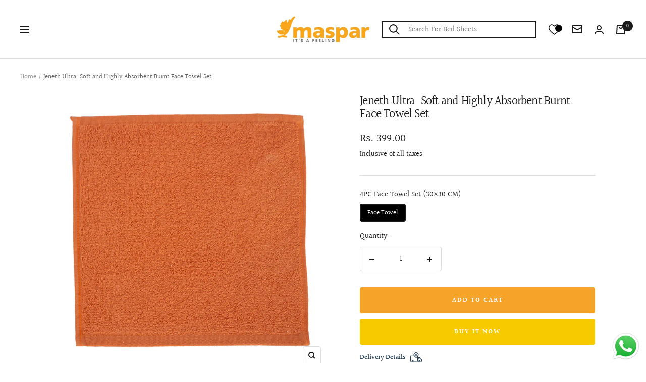

--- FILE ---
content_type: text/html; charset=utf-8
request_url: https://www.maspar.com/products/jeneth-ultra-soft-and-highly-absorbent-burnt-face-towel-set
body_size: 70675
content:
<!doctype html><html class="no-js" lang="en" dir="ltr">
  <head>
<script src='https://d24sh1msnqkirc.cloudfront.net/shopflo.bundle.js' async></script>

    <meta charset="utf-8">
    <meta name="viewport" content="width=device-width, initial-scale=1.0">
    <meta name="theme-color" content="#ffffff">

    <title>Buy Jeneth Ultra-Soft and Highly Absorbent Burnt Face Towel Set Online - Maspar</title><meta name="description" content="Buy Jeneth Ultra-Soft and Highly Absorbent Burnt Face Towel Set online at Maspar. Available with free shipping and easy return."><link rel="canonical" href="https://www.maspar.com/products/jeneth-ultra-soft-and-highly-absorbent-burnt-face-towel-set">
    
    
<link rel="shortcut icon" href="//www.maspar.com/cdn/shop/files/maspar.com_logo_673a8c59-dd1b-4880-90fd-745be24419ac_96x96.jpg?v=1745232893" type="image/png"><link rel="preconnect" href="https://cdn.shopify.com">
    <link rel="dns-prefetch" href="https://productreviews.shopifycdn.com">
    <!-- <link rel="dns-prefetch" href="https://www.google-analytics.com"> -->

<link rel="preconnect" href="https://fonts.shopifycdn.com" crossorigin><link rel="preload" as="style" href="//www.maspar.com/cdn/shop/t/21/assets/theme.css?v=176596066574076692801755674394">
    <link rel="preload" as="script" href="//www.maspar.com/cdn/shop/t/21/assets/vendor.js?v=31715688253868339281755674394">
    <link rel="preload" as="script" href="//www.maspar.com/cdn/shop/t/21/assets/theme.js?v=89646976149357087091767852601">
<script src="https://ajax.googleapis.com/ajax/libs/jquery/3.6.4/jquery.min.js"></script>
<!-- Add the slick-theme.css if you want default styling -->

<!-- Add the slick-theme.css if you want default styling -->
<!-- <link rel="stylesheet" type="text/css" href="//cdn.jsdelivr.net/npm/slick-carousel@1.8.1/slick/slick-theme.css"/>
    <script type="text/javascript" src="//cdn.jsdelivr.net/npm/slick-carousel@1.8.1/slick/slick.min.js"></script> --><link rel="preload" as="fetch" href="/products/jeneth-ultra-soft-and-highly-absorbent-burnt-face-towel-set.js" crossorigin>
      <link rel="preload" as="image" imagesizes="(max-width: 999px) calc(100vw - 48px), 640px" imagesrcset="//www.maspar.com/cdn/shop/products/towel_set_19_43463_400x.jpg?v=1756789039 400w, //www.maspar.com/cdn/shop/products/towel_set_19_43463_500x.jpg?v=1756789039 500w, //www.maspar.com/cdn/shop/products/towel_set_19_43463_600x.jpg?v=1756789039 600w, //www.maspar.com/cdn/shop/products/towel_set_19_43463_700x.jpg?v=1756789039 700w, //www.maspar.com/cdn/shop/products/towel_set_19_43463_800x.jpg?v=1756789039 800w, //www.maspar.com/cdn/shop/products/towel_set_19_43463_900x.jpg?v=1756789039 900w, //www.maspar.com/cdn/shop/products/towel_set_19_43463_1000x.jpg?v=1756789039 1000w, //www.maspar.com/cdn/shop/products/towel_set_19_43463_1100x.jpg?v=1756789039 1100w, //www.maspar.com/cdn/shop/products/towel_set_19_43463_1200x.jpg?v=1756789039 1200w
"><meta property="og:type" content="product">
  <meta property="og:title" content="Jeneth Ultra-Soft and Highly Absorbent Burnt Face Towel Set">
  <meta property="product:price:amount" content="399.00">
  <meta property="product:price:currency" content="INR"><meta property="og:image" content="http://www.maspar.com/cdn/shop/products/towel_set_19_43463.jpg?v=1756789039">
  <meta property="og:image:secure_url" content="https://www.maspar.com/cdn/shop/products/towel_set_19_43463.jpg?v=1756789039">
  <meta property="og:image:width" content="1200">
  <meta property="og:image:height" content="1200"><meta property="og:description" content="Buy Jeneth Ultra-Soft and Highly Absorbent Burnt Face Towel Set online at Maspar. Available with free shipping and easy return."><meta property="og:url" content="https://www.maspar.com/products/jeneth-ultra-soft-and-highly-absorbent-burnt-face-towel-set">
<meta property="og:site_name" content="maspar"><meta name="twitter:card" content="summary"><meta name="twitter:title" content="Jeneth Ultra-Soft and Highly Absorbent Burnt Face Towel Set">
  <meta name="twitter:description" content="
A perfect Set for gifting 100% Combed cotton terry towels
 Superb absorption, extraordinarily soft and simple yet elegant
Highly durable and gets better with each wash
It is ultra-soft and highly aborbent 
The towel has high color fastness making it look as good as new for a longer period of time
"><meta name="twitter:image" content="https://www.maspar.com/cdn/shop/products/towel_set_19_43463_1200x1200_crop_center.jpg?v=1756789039">
  <meta name="twitter:image:alt" content="Jeneth Ultra-Soft and Highly Absorbent Burnt Face Towel Set">
    <script type="application/json">{"@context":"http:\/\/schema.org\/","@id":"\/products\/jeneth-ultra-soft-and-highly-absorbent-burnt-face-towel-set#product","@type":"ProductGroup","brand":{"@type":"Brand","name":"masparnew"},"category":"Towels","description":"\nA perfect Set for gifting 100% Combed cotton terry towels\n Superb absorption, extraordinarily soft and simple yet elegant\nHighly durable and gets better with each wash\nIt is ultra-soft and highly aborbent \nThe towel has high color fastness making it look as good as new for a longer period of time\n","hasVariant":[{"@id":"\/products\/jeneth-ultra-soft-and-highly-absorbent-burnt-face-towel-set?variant=51167731941685#variant","@type":"Product","gtin":"8903660398208","image":"https:\/\/www.maspar.com\/cdn\/shop\/products\/towel_set_19_43463.jpg?v=1756789039\u0026width=1920","name":"Jeneth Ultra-Soft and Highly Absorbent Burnt Face Towel Set - Face Towel","offers":{"@id":"\/products\/jeneth-ultra-soft-and-highly-absorbent-burnt-face-towel-set?variant=51167731941685#offer","@type":"Offer","availability":"http:\/\/schema.org\/InStock","price":"399.00","priceCurrency":"INR","url":"https:\/\/www.maspar.com\/products\/jeneth-ultra-soft-and-highly-absorbent-burnt-face-towel-set?variant=51167731941685"},"sku":"19-43463"}],"name":"Jeneth Ultra-Soft and Highly Absorbent Burnt Face Towel Set","productGroupID":"8311522591029","url":"https:\/\/www.maspar.com\/products\/jeneth-ultra-soft-and-highly-absorbent-burnt-face-towel-set"}</script>
<script type="application/json">
  {
    "@context": "https://schema.org",
    "@type": "BreadcrumbList",
    "itemListElement": [{
        "@type": "ListItem",
        "position": 1,
        "name": "Home",
        "item": "https://www.maspar.com"
      },{
            "@type": "ListItem",
            "position": 2,
            "name": "Jeneth Ultra-Soft and Highly Absorbent Burnt Face Towel Set",
            "item": "https://www.maspar.com/products/jeneth-ultra-soft-and-highly-absorbent-burnt-face-towel-set"
          }]
  }
</script>


<script type="application/json">
{
  "@context": "https://schema.org",
  "@type": "Corporation",
  "name": "Maspar",
  "url": "https://www.maspar.com/",
  "logo": "https://www.maspar.com/cdn/shop/files/logo-110x110_280x.png?v=1680609795",
  "sameAs": [
    "https://www.facebook.com/masparhomefashion",
    "https://twitter.com/masparhome",
    "https://www.instagram.com/masparhomefashion/"
  ]
}
</script>
    <link rel="preload" href="//www.maspar.com/cdn/fonts/halant/halant_n4.7a3ca1dd5e401bca6e0e60419988fc6cfb4396fb.woff2" as="font" type="font/woff2" crossorigin><link rel="preload" href="//www.maspar.com/cdn/fonts/halant/halant_n4.7a3ca1dd5e401bca6e0e60419988fc6cfb4396fb.woff2" as="font" type="font/woff2" crossorigin><style>
  /* Typography (heading) */
  @font-face {
  font-family: Halant;
  font-weight: 400;
  font-style: normal;
  font-display: swap;
  src: url("//www.maspar.com/cdn/fonts/halant/halant_n4.7a3ca1dd5e401bca6e0e60419988fc6cfb4396fb.woff2") format("woff2"),
       url("//www.maspar.com/cdn/fonts/halant/halant_n4.38c179b4994871894f8956587b45f527a9326a7a.woff") format("woff");
}

/* Typography (body) */
  @font-face {
  font-family: Halant;
  font-weight: 400;
  font-style: normal;
  font-display: swap;
  src: url("//www.maspar.com/cdn/fonts/halant/halant_n4.7a3ca1dd5e401bca6e0e60419988fc6cfb4396fb.woff2") format("woff2"),
       url("//www.maspar.com/cdn/fonts/halant/halant_n4.38c179b4994871894f8956587b45f527a9326a7a.woff") format("woff");
}

@font-face {
  font-family: Halant;
  font-weight: 600;
  font-style: normal;
  font-display: swap;
  src: url("//www.maspar.com/cdn/fonts/halant/halant_n6.ebdefaba0504a1f859ddaae985582901c790e659.woff2") format("woff2"),
       url("//www.maspar.com/cdn/fonts/halant/halant_n6.aef6c70c0aa1ea1f20fa9f16587acd424b822af4.woff") format("woff");
}

:root {--heading-color: 26, 26, 26;
    --text-color: 26, 26, 26;
    --background: 255, 255, 255;
    --secondary-background: 245, 241, 236;
    --border-color: 221, 221, 221;
    --border-color-darker: 163, 163, 163;
    --success-color: 46, 158, 123;
    --success-background: 213, 236, 229;
    --error-color: 222, 42, 42;
    --error-background: 253, 240, 240;
    --primary-button-background: 246, 164, 41;
    --primary-button-text-color: 255, 255, 255;
    --secondary-button-background: 246, 164, 41;
    --secondary-button-text-color: 255, 255, 255;
    --product-star-rating: 246, 164, 41;
    --product-on-sale-accent: 246, 164, 41;
    --product-sold-out-accent: 111, 113, 155;
    --product-custom-label-background: 64, 93, 230;
    --product-custom-label-text-color: 255, 255, 255;
    --product-custom-label-2-background: 243, 229, 182;
    --product-custom-label-2-text-color: 0, 0, 0;
    --product-low-stock-text-color: 222, 42, 42;
    --product-in-stock-text-color: 46, 158, 123;
    --loading-bar-background: 26, 26, 26;

    /* We duplicate some "base" colors as root colors, which is useful to use on drawer elements or popover without. Those should not be overridden to avoid issues */
    --root-heading-color: 26, 26, 26;
    --root-text-color: 26, 26, 26;
    --root-background: 255, 255, 255;
    --root-border-color: 221, 221, 221;
    --root-primary-button-background: 246, 164, 41;
    --root-primary-button-text-color: 255, 255, 255;

    --base-font-size: 15px;
    --heading-font-family: Halant, serif;
    --heading-font-weight: 400;
    --heading-font-style: normal;
    --heading-text-transform: normal;
    --text-font-family: Halant, serif;
    --text-font-weight: 400;
    --text-font-style: normal;
    --text-font-bold-weight: 600;

    /* Typography (font size) */
    --heading-xxsmall-font-size: 10px;
    --heading-xsmall-font-size: 10px;
    --heading-small-font-size: 11px;
    --heading-large-font-size: 32px;
    --heading-h1-font-size: 32px;
    --heading-h2-font-size: 28px;
    --heading-h3-font-size: 26px;
    --heading-h4-font-size: 22px;
    --heading-h5-font-size: 18px;
    --heading-h6-font-size: 16px;

    /* Control the look and feel of the theme by changing radius of various elements */
    --button-border-radius: 4px;
    --block-border-radius: 8px;
    --block-border-radius-reduced: 4px;
    --color-swatch-border-radius: 100%;

    /* Button size */
    --button-height: 48px;
    --button-small-height: 40px;

    /* Form related */
    --form-input-field-height: 48px;
    --form-input-gap: 16px;
    --form-submit-margin: 24px;

    /* Product listing related variables */
    --product-list-block-spacing: 32px;

    /* Video related */
    --play-button-background: 255, 255, 255;
    --play-button-arrow: 26, 26, 26;

    /* RTL support */
    --transform-logical-flip: 1;
    --transform-origin-start: left;
    --transform-origin-end: right;

    /* Other */
    --zoom-cursor-svg-url: url(//www.maspar.com/cdn/shop/t/21/assets/zoom-cursor.svg?v=1201279167966953441755674394);
    --arrow-right-svg-url: url(//www.maspar.com/cdn/shop/t/21/assets/arrow-right.svg?v=88946934944805437251755674394);
    --arrow-left-svg-url: url(//www.maspar.com/cdn/shop/t/21/assets/arrow-left.svg?v=112457598847827652331755674394);

    /* Some useful variables that we can reuse in our CSS. Some explanation are needed for some of them:
       - container-max-width-minus-gutters: represents the container max width without the edge gutters
       - container-outer-width: considering the screen width, represent all the space outside the container
       - container-outer-margin: same as container-outer-width but get set to 0 inside a container
       - container-inner-width: the effective space inside the container (minus gutters)
       - grid-column-width: represents the width of a single column of the grid
       - vertical-breather: this is a variable that defines the global "spacing" between sections, and inside the section
                            to create some "breath" and minimum spacing
     */
    --container-max-width: 1600px;
    --container-gutter: 24px;
    --container-max-width-minus-gutters: calc(var(--container-max-width) - (var(--container-gutter)) * 2);
    --container-outer-width: max(calc((100vw - var(--container-max-width-minus-gutters)) / 2), var(--container-gutter));
    --container-outer-margin: var(--container-outer-width);
    --container-inner-width: calc(100vw - var(--container-outer-width) * 2);

    --grid-column-count: 10;
    --grid-gap: 24px;
    --grid-column-width: calc((100vw - var(--container-outer-width) * 2 - var(--grid-gap) * (var(--grid-column-count) - 1)) / var(--grid-column-count));

    --vertical-breather: 28px;
    --vertical-breather-tight: 28px;

    /* Shopify related variables */
    --payment-terms-background-color: #ffffff;
  }

  @media screen and (min-width: 741px) {
    :root {
      --container-gutter: 40px;
      --grid-column-count: 20;
      --vertical-breather: 40px;
      --vertical-breather-tight: 40px;

      /* Typography (font size) */
      --heading-xsmall-font-size: 11px;
      --heading-small-font-size: 12px;
      --heading-large-font-size: 48px;
      --heading-h1-font-size: 48px;
      --heading-h2-font-size: 36px;
      --heading-h3-font-size: 30px;
      --heading-h4-font-size: 22px;
      --heading-h5-font-size: 18px;
      --heading-h6-font-size: 16px;

      /* Form related */
      --form-input-field-height: 52px;
      --form-submit-margin: 32px;

      /* Button size */
      --button-height: 52px;
      --button-small-height: 44px;
    }
  }

  @media screen and (min-width: 1200px) {
    :root {
      --vertical-breather: 48px;
      --vertical-breather-tight: 48px;
      --product-list-block-spacing: 48px;

      /* Typography */
      --heading-large-font-size: 58px;
      --heading-h1-font-size: 50px;
      --heading-h2-font-size: 44px;
      --heading-h3-font-size: 32px;
      --heading-h4-font-size: 26px;
      --heading-h5-font-size: 22px;
      --heading-h6-font-size: 16px;
    }
  }

  @media screen and (min-width: 1600px) {
    :root {
      --vertical-breather: 48px;
      --vertical-breather-tight: 48px;
    }
  }
</style>
    <script>
  // This allows to expose several variables to the global scope, to be used in scripts
  window.themeVariables = {
    settings: {
      direction: "ltr",
      pageType: "product",
      cartCount: 0,
      moneyFormat: "Rs. {{amount}}",
      moneyWithCurrencyFormat: "Rs. {{amount}}",
      showVendor: false,
      discountMode: "saving",
      currencyCodeEnabled: false,
      searchMode: "product,article,collection",
      searchUnavailableProducts: "last",
      cartType: "drawer",
      cartCurrency: "INR",
      mobileZoomFactor: 2.5
    },

    routes: {
      host: "www.maspar.com",
      rootUrl: "\/",
      rootUrlWithoutSlash: '',
      cartUrl: "\/cart",
      cartAddUrl: "\/cart\/add",
      cartChangeUrl: "\/cart\/change",
      searchUrl: "\/search",
      predictiveSearchUrl: "\/search\/suggest",
      productRecommendationsUrl: "\/recommendations\/products"
    },

    strings: {
      accessibilityDelete: "Delete",
      accessibilityClose: "Close",
      collectionSoldOut: "Sold out",
      collectionDiscount: "Save @savings@",
      productSalePrice: "Sale price",
      productRegularPrice: "Regular price",
      productFormUnavailable: "Unavailable",
      productFormSoldOut: "Sold out",
      productFormPreOrder: "Pre-order",
      productFormAddToCart: "Add to cart",
      searchNoResults: "No results could be found.",
      searchNewSearch: "New search",
      searchProducts: "Products",
      searchArticles: "Journal",
      searchPages: "Pages",
      searchCollections: "Collections",
      cartViewCart: "View cart",
      cartItemAdded: "Item added to your cart!",
      cartItemAddedShort: "Added to your cart!",
      cartAddOrderNote: "Add order note",
      cartEditOrderNote: "Edit order note",
      shippingEstimatorNoResults: "Sorry, we do not ship to your address.",
      shippingEstimatorOneResult: "There is one shipping rate for your address:",
      shippingEstimatorMultipleResults: "There are several shipping rates for your address:",
      shippingEstimatorError: "One or more error occurred while retrieving shipping rates:"
    },

    libs: {
      flickity: "\/\/www.maspar.com\/cdn\/shop\/t\/21\/assets\/flickity.js?v=176646718982628074891755674394",
      photoswipe: "\/\/www.maspar.com\/cdn\/shop\/t\/21\/assets\/photoswipe.js?v=132268647426145925301755674394",
      qrCode: "\/\/www.maspar.com\/cdn\/shopifycloud\/storefront\/assets\/themes_support\/vendor\/qrcode-3f2b403b.js"
    },

    breakpoints: {
      phone: 'screen and (max-width: 740px)',
      tablet: 'screen and (min-width: 741px) and (max-width: 999px)',
      tabletAndUp: 'screen and (min-width: 741px)',
      pocket: 'screen and (max-width: 999px)',
      lap: 'screen and (min-width: 1000px) and (max-width: 1199px)',
      lapAndUp: 'screen and (min-width: 1000px)',
      desktop: 'screen and (min-width: 1200px)',
      wide: 'screen and (min-width: 1400px)'
    }
  };

  window.addEventListener('pageshow', async () => {
    const cartContent = await (await fetch(`${window.themeVariables.routes.cartUrl}.js`, {cache: 'reload'})).json();
    document.documentElement.dispatchEvent(new CustomEvent('cart:refresh', {detail: {cart: cartContent}}));
  });

  if ('noModule' in HTMLScriptElement.prototype) {
    // Old browsers (like IE) that does not support module will be considered as if not executing JS at all
    document.documentElement.className = document.documentElement.className.replace('no-js', 'js');

    requestAnimationFrame(() => {
      const viewportHeight = (window.visualViewport ? window.visualViewport.height : document.documentElement.clientHeight);
      document.documentElement.style.setProperty('--window-height',viewportHeight + 'px');
    });
  }// We save the product ID in local storage to be eventually used for recently viewed section
    try {
      const items = JSON.parse(localStorage.getItem('theme:recently-viewed-products') || '[]');

      // We check if the current product already exists, and if it does not, we add it at the start
      if (!items.includes(8311522591029)) {
        items.unshift(8311522591029);
      }

      localStorage.setItem('theme:recently-viewed-products', JSON.stringify(items.slice(0, 20)));
    } catch (e) {
      // Safari in private mode does not allow setting item, we silently fail
    }</script>
<meta name="google-site-verification" content="Hwgvz0H1ADDIfv_0wyosFiy4oPhivbQ6mHDP8RnId5U" />
    <link rel="stylesheet" href="//www.maspar.com/cdn/shop/t/21/assets/theme.css?v=176596066574076692801755674394">

    <script src="//www.maspar.com/cdn/shop/t/21/assets/vendor.js?v=31715688253868339281755674394" defer></script>
    <script src="//www.maspar.com/cdn/shop/t/21/assets/theme.js?v=89646976149357087091767852601" defer></script>
    <script src="//www.maspar.com/cdn/shop/t/21/assets/custom.js?v=167639537848865775061755674394" defer></script>

    <script>window.performance && window.performance.mark && window.performance.mark('shopify.content_for_header.start');</script><meta id="shopify-digital-wallet" name="shopify-digital-wallet" content="/74434576693/digital_wallets/dialog">
<link rel="alternate" type="application/json+oembed" href="https://www.maspar.com/products/jeneth-ultra-soft-and-highly-absorbent-burnt-face-towel-set.oembed">
<script async="async" src="/checkouts/internal/preloads.js?locale=en-IN"></script>
<script id="shopify-features" type="application/json">{"accessToken":"0a86205b9f79493e591911951916ec67","betas":["rich-media-storefront-analytics"],"domain":"www.maspar.com","predictiveSearch":true,"shopId":74434576693,"locale":"en"}</script>
<script>var Shopify = Shopify || {};
Shopify.shop = "masparnew.myshopify.com";
Shopify.locale = "en";
Shopify.currency = {"active":"INR","rate":"1.0"};
Shopify.country = "IN";
Shopify.theme = {"name":"Shopflo Cart X Maspar ~08\/20","id":181664350517,"schema_name":"Focal","schema_version":"8.11.4","theme_store_id":null,"role":"main"};
Shopify.theme.handle = "null";
Shopify.theme.style = {"id":null,"handle":null};
Shopify.cdnHost = "www.maspar.com/cdn";
Shopify.routes = Shopify.routes || {};
Shopify.routes.root = "/";</script>
<script type="module">!function(o){(o.Shopify=o.Shopify||{}).modules=!0}(window);</script>
<script>!function(o){function n(){var o=[];function n(){o.push(Array.prototype.slice.apply(arguments))}return n.q=o,n}var t=o.Shopify=o.Shopify||{};t.loadFeatures=n(),t.autoloadFeatures=n()}(window);</script>
<script id="shop-js-analytics" type="application/json">{"pageType":"product"}</script>
<script defer="defer" async type="module" src="//www.maspar.com/cdn/shopifycloud/shop-js/modules/v2/client.init-shop-cart-sync_C5BV16lS.en.esm.js"></script>
<script defer="defer" async type="module" src="//www.maspar.com/cdn/shopifycloud/shop-js/modules/v2/chunk.common_CygWptCX.esm.js"></script>
<script type="module">
  await import("//www.maspar.com/cdn/shopifycloud/shop-js/modules/v2/client.init-shop-cart-sync_C5BV16lS.en.esm.js");
await import("//www.maspar.com/cdn/shopifycloud/shop-js/modules/v2/chunk.common_CygWptCX.esm.js");

  window.Shopify.SignInWithShop?.initShopCartSync?.({"fedCMEnabled":true,"windoidEnabled":true});

</script>
<script>(function() {
  var isLoaded = false;
  function asyncLoad() {
    if (isLoaded) return;
    isLoaded = true;
    var urls = ["https:\/\/storage.nfcube.com\/instafeed-04bacfc4ee8891cd406cad7b3412aeba.js?shop=masparnew.myshopify.com","https:\/\/atlantis.live.zoko.io\/scripts\/main.js?v=v2\u0026shop=masparnew.myshopify.com"];
    for (var i = 0; i < urls.length; i++) {
      var s = document.createElement('script');
      s.type = 'text/javascript';
      s.async = true;
      s.src = urls[i];
      var x = document.getElementsByTagName('script')[0];
      x.parentNode.insertBefore(s, x);
    }
  };
  if(window.attachEvent) {
    window.attachEvent('onload', asyncLoad);
  } else {
    window.addEventListener('load', asyncLoad, false);
  }
})();</script>
<script id="__st">var __st={"a":74434576693,"offset":19800,"reqid":"cb422279-6554-4dc8-b34a-5de6b84fe8cf-1768849354","pageurl":"www.maspar.com\/products\/jeneth-ultra-soft-and-highly-absorbent-burnt-face-towel-set","u":"aabc952c2b82","p":"product","rtyp":"product","rid":8311522591029};</script>
<script>window.ShopifyPaypalV4VisibilityTracking = true;</script>
<script id="form-persister">!function(){'use strict';const t='contact',e='new_comment',n=[[t,t],['blogs',e],['comments',e],[t,'customer']],o='password',r='form_key',c=['recaptcha-v3-token','g-recaptcha-response','h-captcha-response',o],s=()=>{try{return window.sessionStorage}catch{return}},i='__shopify_v',u=t=>t.elements[r],a=function(){const t=[...n].map((([t,e])=>`form[action*='/${t}']:not([data-nocaptcha='true']) input[name='form_type'][value='${e}']`)).join(',');var e;return e=t,()=>e?[...document.querySelectorAll(e)].map((t=>t.form)):[]}();function m(t){const e=u(t);a().includes(t)&&(!e||!e.value)&&function(t){try{if(!s())return;!function(t){const e=s();if(!e)return;const n=u(t);if(!n)return;const o=n.value;o&&e.removeItem(o)}(t);const e=Array.from(Array(32),(()=>Math.random().toString(36)[2])).join('');!function(t,e){u(t)||t.append(Object.assign(document.createElement('input'),{type:'hidden',name:r})),t.elements[r].value=e}(t,e),function(t,e){const n=s();if(!n)return;const r=[...t.querySelectorAll(`input[type='${o}']`)].map((({name:t})=>t)),u=[...c,...r],a={};for(const[o,c]of new FormData(t).entries())u.includes(o)||(a[o]=c);n.setItem(e,JSON.stringify({[i]:1,action:t.action,data:a}))}(t,e)}catch(e){console.error('failed to persist form',e)}}(t)}const f=t=>{if('true'===t.dataset.persistBound)return;const e=function(t,e){const n=function(t){return'function'==typeof t.submit?t.submit:HTMLFormElement.prototype.submit}(t).bind(t);return function(){let t;return()=>{t||(t=!0,(()=>{try{e(),n()}catch(t){(t=>{console.error('form submit failed',t)})(t)}})(),setTimeout((()=>t=!1),250))}}()}(t,(()=>{m(t)}));!function(t,e){if('function'==typeof t.submit&&'function'==typeof e)try{t.submit=e}catch{}}(t,e),t.addEventListener('submit',(t=>{t.preventDefault(),e()})),t.dataset.persistBound='true'};!function(){function t(t){const e=(t=>{const e=t.target;return e instanceof HTMLFormElement?e:e&&e.form})(t);e&&m(e)}document.addEventListener('submit',t),document.addEventListener('DOMContentLoaded',(()=>{const e=a();for(const t of e)f(t);var n;n=document.body,new window.MutationObserver((t=>{for(const e of t)if('childList'===e.type&&e.addedNodes.length)for(const t of e.addedNodes)1===t.nodeType&&'FORM'===t.tagName&&a().includes(t)&&f(t)})).observe(n,{childList:!0,subtree:!0,attributes:!1}),document.removeEventListener('submit',t)}))}()}();</script>
<script integrity="sha256-4kQ18oKyAcykRKYeNunJcIwy7WH5gtpwJnB7kiuLZ1E=" data-source-attribution="shopify.loadfeatures" defer="defer" src="//www.maspar.com/cdn/shopifycloud/storefront/assets/storefront/load_feature-a0a9edcb.js" crossorigin="anonymous"></script>
<script data-source-attribution="shopify.dynamic_checkout.dynamic.init">var Shopify=Shopify||{};Shopify.PaymentButton=Shopify.PaymentButton||{isStorefrontPortableWallets:!0,init:function(){window.Shopify.PaymentButton.init=function(){};var t=document.createElement("script");t.src="https://www.maspar.com/cdn/shopifycloud/portable-wallets/latest/portable-wallets.en.js",t.type="module",document.head.appendChild(t)}};
</script>
<script data-source-attribution="shopify.dynamic_checkout.buyer_consent">
  function portableWalletsHideBuyerConsent(e){var t=document.getElementById("shopify-buyer-consent"),n=document.getElementById("shopify-subscription-policy-button");t&&n&&(t.classList.add("hidden"),t.setAttribute("aria-hidden","true"),n.removeEventListener("click",e))}function portableWalletsShowBuyerConsent(e){var t=document.getElementById("shopify-buyer-consent"),n=document.getElementById("shopify-subscription-policy-button");t&&n&&(t.classList.remove("hidden"),t.removeAttribute("aria-hidden"),n.addEventListener("click",e))}window.Shopify?.PaymentButton&&(window.Shopify.PaymentButton.hideBuyerConsent=portableWalletsHideBuyerConsent,window.Shopify.PaymentButton.showBuyerConsent=portableWalletsShowBuyerConsent);
</script>
<script>
  function portableWalletsCleanup(e){e&&e.src&&console.error("Failed to load portable wallets script "+e.src);var t=document.querySelectorAll("shopify-accelerated-checkout .shopify-payment-button__skeleton, shopify-accelerated-checkout-cart .wallet-cart-button__skeleton"),e=document.getElementById("shopify-buyer-consent");for(let e=0;e<t.length;e++)t[e].remove();e&&e.remove()}function portableWalletsNotLoadedAsModule(e){e instanceof ErrorEvent&&"string"==typeof e.message&&e.message.includes("import.meta")&&"string"==typeof e.filename&&e.filename.includes("portable-wallets")&&(window.removeEventListener("error",portableWalletsNotLoadedAsModule),window.Shopify.PaymentButton.failedToLoad=e,"loading"===document.readyState?document.addEventListener("DOMContentLoaded",window.Shopify.PaymentButton.init):window.Shopify.PaymentButton.init())}window.addEventListener("error",portableWalletsNotLoadedAsModule);
</script>

<script type="module" src="https://www.maspar.com/cdn/shopifycloud/portable-wallets/latest/portable-wallets.en.js" onError="portableWalletsCleanup(this)" crossorigin="anonymous"></script>
<script nomodule>
  document.addEventListener("DOMContentLoaded", portableWalletsCleanup);
</script>

<link id="shopify-accelerated-checkout-styles" rel="stylesheet" media="screen" href="https://www.maspar.com/cdn/shopifycloud/portable-wallets/latest/accelerated-checkout-backwards-compat.css" crossorigin="anonymous">
<style id="shopify-accelerated-checkout-cart">
        #shopify-buyer-consent {
  margin-top: 1em;
  display: inline-block;
  width: 100%;
}

#shopify-buyer-consent.hidden {
  display: none;
}

#shopify-subscription-policy-button {
  background: none;
  border: none;
  padding: 0;
  text-decoration: underline;
  font-size: inherit;
  cursor: pointer;
}

#shopify-subscription-policy-button::before {
  box-shadow: none;
}

      </style>

<script>window.performance && window.performance.mark && window.performance.mark('shopify.content_for_header.end');</script>

    <style>
      
      .product-sticky-form{
        z-index:11;
      }
      .instafeed-new-layout-container .instafeed-new-arrow{
        z-index:1 !important;
      }
            @media only screen and (min-width: 769px) and (max-width: 999px)  {
        .list-collections--carousel .list-collections__item-list {
        grid-auto-columns: 17vw;
    }
  }
      .slideshow__progress-bar:before{
        background: #ffa502;
      }
      mobile-navigation#mobile-menu-drawer {
        width: 60vw;
     }
     .mini-cart__actions.text--subdued.text--xsmall{
       display:none;
     }
      /* .globo-form-app p{
            visibility: hidden;
      } */
      @media only screen and (min-width: 999px) {
        h1.product-meta__title.heading.h3{
        font-size:24px;
        }
      }
        @media only screen and (max-width: 768px) {
          h1.product-meta__title.heading.h3{
        font-size:18px;
                font-weight: bold;
        }
          
        }
    </style>
  <style>
    .globo-form-app.default-layout.gfb-style-material_filled.gfb-font-size-medium{
      z-index:0 !important;
    }
.business-form {
  width: 50%;
}
.business-image {
  width: 50%;
  margin-top: 30px;
}
.business-page{
  display:flex;
}
  select#\34 5686-select-1, .globo-form-input input {
    height: 100% !important;
}
@media only screen and (max-width: 1000px) {
.business-page{
  display:block;
}
.business-form {
  width: 100%;
}
.business-image {
  width: 100%;
}
}
    li.mobile-nav__item a[href*="/collections/big_deal"] {
          color: #f5a400;
      font-weight:bold;
      animation: blinker 1.5s linear infinite;
    }
     @keyframes blinker {
  50% {
    opacity: 0;
  }
}
</style>
    <!-- Google Tag Manager -->
<script>
(function(w,d,s,l,i){w[l]=w[l]||[];w[l].push({'gtm.start':
new Date().getTime(),event:'gtm.js'});var f=d.getElementsByTagName(s)[0],
 j=d.createElement(s),dl=l!='dataLayer'?'&l='+l:'';j.async=true;j.src=
 'https://www.googletagmanager.com/gtm.js?id='+i+dl;f.parentNode.insertBefore(j,f);
})(window,document,'script','dataLayer','GTM-NNZTGX8N');
</script>
<!-- End Google Tag Manager -->

<meta name="google-site-verification" content="86qSxBCoN1HA9_-Jh33ccG0lvo-3APpx_eu292o0ulo" />



<!-- BEGIN app block: shopify://apps/schema-plus-for-seo/blocks/schemaplus_app_embed/0199c405-aef8-7230-87a6-aacc5fab62ed --><script src="https://cdn.shopify.com/extensions/019bd55f-9817-74ab-be23-9ee712816c4c/schemaplus-schemafiles-66/assets/loader.min.js" async></script><!-- BEGIN app snippet: products --><script type="application/ld+json" class="schemaplus-schema">[ { "@context": "http://schema.org",  "@type": "ProductGroup",  "@id": "https://www.maspar.com/products/jeneth-ultra-soft-and-highly-absorbent-burnt-face-towel-set#product_sp_maspar", "mainEntityOfPage": { "@type": "WebPage", "@id": "https://www.maspar.com/products/jeneth-ultra-soft-and-highly-absorbent-burnt-face-towel-set#webpage_sp_maspar", "sdDatePublished": "2026-01-20T00:32+0530", "sdPublisher": { "@context": "http://schema.org", "@type": "Organization", "@id": "https://schemaplus.io", "name": "SchemaPlus App" } }, "additionalProperty": [  { "@type": "PropertyValue", "name" : "Tags", "value": [ "Core Towel","Hermosa","Towels \u0026 Towel Sets","Under500","Wedding Return Gifts" ] }  ,{"@type": "PropertyValue", "name" : "Size", "value": [ "Face Towel" ] }  ],  "brand": { "@type": "Brand", "name": "masparnew",  "url": "https://www.maspar.com/collections/vendors?q=masparnew"  },  "category":"Towel Set", "color": "", "depth":"", "height":"", "itemCondition":"http://schema.org/NewCondition", "logo":"", "manufacturer":"", "material": "", "model":"",  "hasVariant": [ { "@type" : "Product",  "name" : "Face Towel",  "sku": "19-43463", "gtin13": "8903660398208",  "mpn": "8903660398208",  "image": "https://www.maspar.com/cdn/shop/products/towel_set_19_43463.jpg?v=1756789039&width=1200",  "description": "\nA perfect Set for gifting 100% Combed cotton terry towels\n Superb absorption, extraordinarily soft and simple yet elegant\nHighly durable and gets better with each wash\nIt is ultra-soft and highly aborbent \nThe towel has high color fastness making it look as good as new for a longer period of time\n",  "brand": { "@type": "Brand", "name": "masparnew",  "url": "https://www.maspar.com/collections/vendors?q=masparnew"  } ,"offers": { "@type": "Offer", "url": "https://www.maspar.com/products/jeneth-ultra-soft-and-highly-absorbent-burnt-face-towel-set?variant=51167731941685", "@id": "51167731941685",  "inventoryLevel": { "@type": "QuantitativeValue", "value": "151" },  "availability": "http://schema.org/InStock", "price" : 399.0, "priceSpecification": [ { "@type": "UnitPriceSpecification", "price": 399.0, "priceCurrency": "INR" }  ], "priceCurrency": "INR", "description": "INR-39900---399.00", "priceValidUntil": "2030-12-21",  "shippingDetails": [ { "@type":"OfferShippingDetails", "@id": "https://www.maspar.com/products/jeneth-ultra-soft-and-highly-absorbent-burnt-face-towel-set#shippingPolicy_maspar_1" } ],  "hasMerchantReturnPolicy": [ { "@type": "MerchantReturnPolicy", "@id": "https://www.maspar.com/products/jeneth-ultra-soft-and-highly-absorbent-burnt-face-towel-set#returnPolicy_maspar_1" } ],  "itemCondition":"http://schema.org/NewCondition", "seller": { "@type": "Organization", "name": "maspar", "@id": "https://www.maspar.com#organization_sp_maspar" } } } ],  "productGroupID":"8311522591029",  "productionDate":"", "purchaseDate":"", "releaseDate":"", "review": "",  "sku": null, "mpn": null,  "weight": { "@type": "QuantitativeValue", "unitCode": "LBR", "value": "" }, "width":"",  "description": "\nA perfect Set for gifting 100% Combed cotton terry towels\n Superb absorption, extraordinarily soft and simple yet elegant\nHighly durable and gets better with each wash\nIt is ultra-soft and highly aborbent \nThe towel has high color fastness making it look as good as new for a longer period of time\n",  "image": [  "https:\/\/www.maspar.com\/cdn\/shop\/products\/towel_set_19_43463.jpg?v=1756789039\u0026width=1200" ], "name": "Jeneth Ultra-Soft and Highly Absorbent Burnt Face Towel Set", "url": "https://www.maspar.com/products/jeneth-ultra-soft-and-highly-absorbent-burnt-face-towel-set" } ]</script><!-- BEGIN app snippet: localBusiness --> <!-- END app snippet --><!-- BEGIN app snippet: video --> <!-- END app snippet --><!-- BEGIN app snippet: shippingPolicy --><script type="application/ld+json" class="schemaplus-schema"> { "shippingDetails": [ { "@context": "http://schema.org", "@id": "https://www.maspar.com/products/jeneth-ultra-soft-and-highly-absorbent-burnt-face-towel-set#shippingPolicy_maspar_1", "shippingRate": { "@context": "http://schema.org", "@type": "MonetaryAmount",  "value": 49,  "minValue": 0,  "maxValue": 49,  "currency": "INR" }, "shippingDestination": { "@context": "http://schema.org", "@type": "DefinedRegion", "addressCountry": [  "IN" ] }, "deliveryTime": { "@context": "http://schema.org", "@type": "ShippingDeliveryTime", "handlingTime": { "@context": "http://schema.org", "@type": "QuantitativeValue", "minValue": "3", "maxValue": "3", "unitCode": "DAY" }, "transitTime": { "@context": "http://schema.org", "@type": "QuantitativeValue", "minValue": "1", "maxValue": "4", "unitCode": "DAY" } }  ,"freeShippingThreshold": { "@context": "http://schema.org", "@type": "MonetaryAmount", "minValue": 349.99, "currency": "INR" }  } ] }</script><!-- END app snippet --><!-- BEGIN app snippet: returnPolicy --><script type="application/ld+json" class="schemaplus-schema"> { "hasMerchantReturnPolicy": [ { "@context": "http://schema.org", "@type": "MerchantReturnPolicy", "@id": "https://www.maspar.com/products/jeneth-ultra-soft-and-highly-absorbent-burnt-face-towel-set#returnPolicy_maspar_1", "name": "Return Policy", "applicableCountry": [  "IN" ], "returnPolicyCategory": "https://schema.org/MerchantReturnFiniteReturnWindow"  ,"merchantReturnDays": 2, "returnMethod": "https://schema.org/ReturnByMail", "returnFees": "https://schema.org/ReturnFeesCustomerResponsibility", "refundType": ""  } ] }</script><!-- END app snippet --><!-- BEGIN app snippet: faq --><!-- END app snippet --><!-- END app snippet --><script type="text/template" id="schemaplus-reviews-template"><!-- BEGIN app snippet: reviews --><script id="schemaplus-reviews-handler" > function handleReviews(){ let es = document.getElementsByClassName('schemaplus-schema'); es = Array.from(es).filter(el => el.getAttribute('data-type') === 'review');  for (let i = 0; i < es.length; i++) { let e = es[i],d = e.innerHTML;  if (d.includes("Trustpilot Review")) { e.remove(); continue; }  if (!d.toLowerCase().includes("judge.me")) { e.remove(); continue; }  let nc = d.replace(new RegExp('schemaplus-review-schema-id', 'g'), 'https://www.maspar.com/products/jeneth-ultra-soft-and-highly-absorbent-burnt-face-towel-set#product_sp_maspar'); nc = nc.replace(/("@id"\s*:\s*"https:\/\/)[^\/"]+/g, `$1www.maspar.com`); e.innerHTML = nc; }  }  handleReviews(); </script><!-- END app snippet --></script> <script src="https://cdn.shopify.com/extensions/019bd55f-9817-74ab-be23-9ee712816c4c/schemaplus-schemafiles-66/assets/insertReviewsHandler.min.js" async></script><!-- BEGIN app snippet: breadcrumbs --><script type="application/ld+json" class="schemaplus-schema"> { "@context": "http://schema.org", "@type": "BreadcrumbList", "name": "maspar Breadcrumbs Schema by SchemaPlus", "itemListElement": [ { "@type": "ListItem", "position": 1, "item": { "@id": "https://www.maspar.com/collections", "name": "Products" } }, { "@type": "ListItem", "position": 2, "item": { "@id": "https://www.maspar.com/collections/all", "name": "All" } }, { "@type": "ListItem", "position": 3, "item": { "@id": "https://www.maspar.com/products/jeneth-ultra-soft-and-highly-absorbent-burnt-face-towel-set#breadcrumb_sp_maspar", "name": "Jeneth Ultra-Soft and Highly Absorbent Burnt Face Towel Set" } } ] }  </script><!-- END app snippet --><!-- END app block --><!-- BEGIN app block: shopify://apps/powerful-form-builder/blocks/app-embed/e4bcb1eb-35b2-42e6-bc37-bfe0e1542c9d --><script type="text/javascript" hs-ignore data-cookieconsent="ignore">
  var Globo = Globo || {};
  var globoFormbuilderRecaptchaInit = function(){};
  var globoFormbuilderHcaptchaInit = function(){};
  window.Globo.FormBuilder = window.Globo.FormBuilder || {};
  window.Globo.FormBuilder.shop = {"configuration":{"money_format":"Rs. {{amount}}"},"pricing":{"features":{"bulkOrderForm":true,"cartForm":true,"fileUpload":30,"removeCopyright":true,"restrictedEmailDomains":false}},"settings":{"copyright":"Powered by <a href=\"https://globosoftware.net\" target=\"_blank\">Globo</a> <a href=\"https://apps.shopify.com/form-builder-contact-form\" target=\"_blank\">Form Builder</a>","hideWaterMark":false,"reCaptcha":{"recaptchaType":"v2","siteKey":false,"languageCode":"en"},"hCaptcha":{"siteKey":false},"scrollTop":false,"customCssCode":"","customCssEnabled":false,"additionalColumns":[]},"encryption_form_id":1,"url":"https://app.powerfulform.com/","CDN_URL":"https://dxo9oalx9qc1s.cloudfront.net"};

  if(window.Globo.FormBuilder.shop.settings.customCssEnabled && window.Globo.FormBuilder.shop.settings.customCssCode){
    const customStyle = document.createElement('style');
    customStyle.type = 'text/css';
    customStyle.innerHTML = window.Globo.FormBuilder.shop.settings.customCssCode;
    document.head.appendChild(customStyle);
  }

  window.Globo.FormBuilder.forms = [];
    
      
      
      
      window.Globo.FormBuilder.forms[45686] = {"45686":{"elements":[{"id":"group-1","type":"group","label":"Page 1","description":"","elements":[{"id":"text-1","type":"text","label":{"en":"Name","vi":"Your Name"},"placeholder":{"en":"Name","vi":"Your Name"},"description":null,"hideLabel":false,"required":true,"columnWidth":100},{"id":"text-3","type":"text","label":{"en":"Firm \/ Company Name"},"placeholder":{"en":"Firm \/ Company Name"},"description":"","limitCharacters":false,"characters":100,"hideLabel":false,"keepPositionLabel":false,"columnWidth":100,"displayType":"show","displayDisjunctive":false,"conditionalField":false},{"id":"phone-1","type":"phone","label":{"en":"Phone","vi":"Phone"},"placeholder":"","description":"","validatePhone":false,"onlyShowFlag":false,"defaultCountryCode":"us","limitCharacters":false,"characters":100,"hideLabel":false,"keepPositionLabel":false,"columnWidth":100,"displayType":"show","displayDisjunctive":false,"conditionalField":false,"required":true,"displayRules":[{"field":"","relation":"equal","condition":""}]},{"id":"email","type":"email","label":"Email","placeholder":"Email","description":null,"hideLabel":false,"required":true,"columnWidth":100,"conditionalField":false,"displayType":"show","displayRules":[{"field":"","relation":"equal","condition":""}]},{"id":"text-2","type":"text","label":{"en":"City"},"placeholder":{"en":"City"},"description":"","limitCharacters":false,"characters":100,"hideLabel":false,"keepPositionLabel":false,"columnWidth":100,"displayType":"show","displayDisjunctive":false,"conditionalField":false,"required":true},{"id":"select-1","type":"select","label":{"en":"Dropdown"},"placeholder":"Please select","options":[{"label":{"en":"Architects"},"value":"Architects"},{"label":{"en":"Collaboration"},"value":"Collaboration"},{"label":{"en":"Dealer"},"value":"Dealer"},{"label":{"en":"Distribution"},"value":"Distribution"},{"label":{"en":"Gifting \u0026 Institutional"},"value":"Gifting \u0026 Institutional"},{"label":{"en":"Global \/ Export"},"value":"Global \/ Export"},{"label":{"en":"Hotel \/ Guest House \/ Bed \u0026 Breakfast"},"value":"Hotel \/ Guest House \/ Bed \u0026 Breakfast"},{"label":{"en":"Interior Designers"},"value":"Interior Designers"},{"label":{"en":"Online"},"value":"Online"},{"label":{"en":"Retail Chain"},"value":"Retail Chain"},{"label":{"en":"Stylist"},"value":"Stylist"},{"label":{"en":"Supplier"},"value":"Supplier"},{"label":{"en":"Other"},"value":"Other"}],"defaultOption":"","description":{"en":""},"hideLabel":false,"keepPositionLabel":true,"columnWidth":100,"displayType":"show","displayDisjunctive":true,"conditionalField":false,"required":true,"ifHideLabel":false,"displayRules":[{"field":"","relation":"equal","condition":""}]},{"id":"textarea-1","type":"textarea","label":{"en":"Comment"},"placeholder":{"en":"Please give a brief description of your query"},"description":{"en":""},"limitCharacters":false,"characters":100,"hideLabel":false,"keepPositionLabel":false,"columnWidth":100,"displayType":"show","displayDisjunctive":false,"conditionalField":false,"required":true}]}],"errorMessage":{"required":"Please fill in field","minSelections":"Please choose at least {{ min_selections }} options","maxSelections":"Please choose at maximum of {{ max_selections }} options","exactlySelections":"Please choose exactly {{ exact_selections }} options","invalid":"Invalid","invalidName":"Invalid name","invalidEmail":"Invalid email","invalidURL":"Invalid url","invalidPhone":"Invalid phone","invalidNumber":"Invalid number","invalidPassword":"Invalid password","confirmPasswordNotMatch":"Confirmed password doesn't match","customerAlreadyExists":"Customer already exists","fileSizeLimit":"File size limit","fileNotAllowed":"File not allowed","requiredCaptcha":"Required captcha","requiredProducts":"Please select product","limitQuantity":"The number of products left in stock has been exceeded","shopifyInvalidPhone":"phone - Enter a valid phone number to use this delivery method","shopifyPhoneHasAlready":"phone - Phone has already been taken","shopifyInvalidProvice":"addresses.province - is not valid","otherError":"Something went wrong, please try again"},"appearance":{"layout":"default","width":600,"style":"material_filled","mainColor":"rgba(233,147,7,1)","floatingIcon":"\u003csvg aria-hidden=\"true\" focusable=\"false\" data-prefix=\"far\" data-icon=\"envelope\" class=\"svg-inline--fa fa-envelope fa-w-16\" role=\"img\" xmlns=\"http:\/\/www.w3.org\/2000\/svg\" viewBox=\"0 0 512 512\"\u003e\u003cpath fill=\"currentColor\" d=\"M464 64H48C21.49 64 0 85.49 0 112v288c0 26.51 21.49 48 48 48h416c26.51 0 48-21.49 48-48V112c0-26.51-21.49-48-48-48zm0 48v40.805c-22.422 18.259-58.168 46.651-134.587 106.49-16.841 13.247-50.201 45.072-73.413 44.701-23.208.375-56.579-31.459-73.413-44.701C106.18 199.465 70.425 171.067 48 152.805V112h416zM48 400V214.398c22.914 18.251 55.409 43.862 104.938 82.646 21.857 17.205 60.134 55.186 103.062 54.955 42.717.231 80.509-37.199 103.053-54.947 49.528-38.783 82.032-64.401 104.947-82.653V400H48z\"\u003e\u003c\/path\u003e\u003c\/svg\u003e","floatingText":null,"displayOnAllPage":false,"formType":"normalForm","background":"color","backgroundColor":"#fff","descriptionColor":"#6c757d","headingColor":"#000","labelColor":"#1c1c1c","optionColor":"#000","paragraphBackground":"#fff","paragraphColor":"#000","font":{"family":"Almarai","variant":"regular"},"colorScheme":{"solidButton":{"red":233,"green":147,"blue":7},"solidButtonLabel":{"red":255,"green":255,"blue":255},"text":{"red":28,"green":28,"blue":28},"outlineButton":{"red":233,"green":147,"blue":7},"background":{"red":255,"green":255,"blue":255}},"imageLayout":"none","fontSize":"medium","popup_trigger":{"after_scrolling":false,"after_timer":false,"on_exit_intent":false}},"afterSubmit":{"action":"clearForm","title":{"en":""},"message":{"en":"\u003cp\u003e\u003cstrong\u003eThank you for your enquiry. Our team will connect with you soon. You may also reach out to the team below for quicker support.\u003c\/strong\u003e\u003c\/p\u003e\u003cp\u003e\u003cbr\u003e\u003c\/p\u003e\u003cp\u003e\u003cimg src=\"https:\/\/cdn.shopify.com\/s\/files\/1\/0744\/3457\/6693\/files\/g-form-45686-afterSubmit.message-mceofgd2-Business_Enquiry_Name.jpg?v=1751020561\"\u003e\u003c\/p\u003e"},"redirectUrl":null},"footer":{"description":null,"previousText":"Previous","nextText":"Next","submitText":"Submit","submitFullWidth":true},"header":{"active":true,"title":{"en":"Business Enquiry Form"},"description":"Leave your message and we'll get back to you shortly.","headerAlignment":"center"},"isStepByStepForm":true,"publish":{"requiredLogin":false,"requiredLoginMessage":"Please \u003ca href='\/account\/login' title='login'\u003elogin\u003c\/a\u003e to continue"},"reCaptcha":{"enable":false},"html":"\n\u003cdiv class=\"globo-form default-form globo-form-id-45686 \" data-locale=\"en\" \u003e\n\n\u003cstyle\u003e\n\n\n    \n        \n        @import url('https:\/\/fonts.googleapis.com\/css?family=Almarai:ital,wght@0,400');\n    \n\n    :root .globo-form-app[data-id=\"45686\"]{\n        \n        --gfb-color-solidButton: 233,147,7;\n        --gfb-color-solidButtonColor: rgb(var(--gfb-color-solidButton));\n        --gfb-color-solidButtonLabel: 255,255,255;\n        --gfb-color-solidButtonLabelColor: rgb(var(--gfb-color-solidButtonLabel));\n        --gfb-color-text: 28,28,28;\n        --gfb-color-textColor: rgb(var(--gfb-color-text));\n        --gfb-color-outlineButton: 233,147,7;\n        --gfb-color-outlineButtonColor: rgb(var(--gfb-color-outlineButton));\n        --gfb-color-background: 255,255,255;\n        --gfb-color-backgroundColor: rgb(var(--gfb-color-background));\n        \n        --gfb-main-color: rgba(233,147,7,1);\n        --gfb-primary-color: var(--gfb-color-solidButtonColor, var(--gfb-main-color));\n        --gfb-primary-text-color: var(--gfb-color-solidButtonLabelColor, #FFF);\n        --gfb-form-width: 600px;\n        --gfb-font-family: inherit;\n        --gfb-font-style: inherit;\n        --gfb--image: 40%;\n        --gfb-image-ratio-draft: var(--gfb--image);\n        --gfb-image-ratio: var(--gfb-image-ratio-draft);\n        \n        \n        --gfb-font-family: \"Almarai\";\n        --gfb-font-weight: normal;\n        --gfb-font-style: normal;\n        \n        --gfb-bg-temp-color: #FFF;\n        --gfb-bg-position: ;\n        \n            --gfb-bg-temp-color: #fff;\n        \n        --gfb-bg-color: var(--gfb-color-backgroundColor, var(--gfb-bg-temp-color));\n        \n    }\n    \n.globo-form-id-45686 .globo-form-app{\n    max-width: 600px;\n    width: -webkit-fill-available;\n    \n    background-color: var(--gfb-bg-color);\n    \n    \n}\n\n.globo-form-id-45686 .globo-form-app .globo-heading{\n    color: var(--gfb-color-textColor, #000)\n}\n\n\n.globo-form-id-45686 .globo-form-app .header {\n    text-align:center;\n}\n\n\n.globo-form-id-45686 .globo-form-app .globo-description,\n.globo-form-id-45686 .globo-form-app .header .globo-description{\n    --gfb-color-description: rgba(var(--gfb-color-text), 0.8);\n    color: var(--gfb-color-description, #6c757d);\n}\n.globo-form-id-45686 .globo-form-app .globo-label,\n.globo-form-id-45686 .globo-form-app .globo-form-control label.globo-label,\n.globo-form-id-45686 .globo-form-app .globo-form-control label.globo-label span.label-content{\n    color: var(--gfb-color-textColor, #1c1c1c);\n    text-align: left;\n}\n.globo-form-id-45686 .globo-form-app .globo-label.globo-position-label{\n    height: 20px !important;\n}\n.globo-form-id-45686 .globo-form-app .globo-form-control .help-text.globo-description,\n.globo-form-id-45686 .globo-form-app .globo-form-control span.globo-description{\n    --gfb-color-description: rgba(var(--gfb-color-text), 0.8);\n    color: var(--gfb-color-description, #6c757d);\n}\n.globo-form-id-45686 .globo-form-app .globo-form-control .checkbox-wrapper .globo-option,\n.globo-form-id-45686 .globo-form-app .globo-form-control .radio-wrapper .globo-option\n{\n    color: var(--gfb-color-textColor, #1c1c1c);\n}\n.globo-form-id-45686 .globo-form-app .footer,\n.globo-form-id-45686 .globo-form-app .gfb__footer{\n    text-align:;\n}\n.globo-form-id-45686 .globo-form-app .footer button,\n.globo-form-id-45686 .globo-form-app .gfb__footer button{\n    border:1px solid var(--gfb-primary-color);\n    \n        width:100%;\n    \n}\n.globo-form-id-45686 .globo-form-app .footer button.submit,\n.globo-form-id-45686 .globo-form-app .gfb__footer button.submit\n.globo-form-id-45686 .globo-form-app .footer button.checkout,\n.globo-form-id-45686 .globo-form-app .gfb__footer button.checkout,\n.globo-form-id-45686 .globo-form-app .footer button.action.loading .spinner,\n.globo-form-id-45686 .globo-form-app .gfb__footer button.action.loading .spinner{\n    background-color: var(--gfb-primary-color);\n    color : #000000;\n}\n.globo-form-id-45686 .globo-form-app .globo-form-control .star-rating\u003efieldset:not(:checked)\u003elabel:before {\n    content: url('data:image\/svg+xml; utf8, \u003csvg aria-hidden=\"true\" focusable=\"false\" data-prefix=\"far\" data-icon=\"star\" class=\"svg-inline--fa fa-star fa-w-18\" role=\"img\" xmlns=\"http:\/\/www.w3.org\/2000\/svg\" viewBox=\"0 0 576 512\"\u003e\u003cpath fill=\"rgba(233,147,7,1)\" d=\"M528.1 171.5L382 150.2 316.7 17.8c-11.7-23.6-45.6-23.9-57.4 0L194 150.2 47.9 171.5c-26.2 3.8-36.7 36.1-17.7 54.6l105.7 103-25 145.5c-4.5 26.3 23.2 46 46.4 33.7L288 439.6l130.7 68.7c23.2 12.2 50.9-7.4 46.4-33.7l-25-145.5 105.7-103c19-18.5 8.5-50.8-17.7-54.6zM388.6 312.3l23.7 138.4L288 385.4l-124.3 65.3 23.7-138.4-100.6-98 139-20.2 62.2-126 62.2 126 139 20.2-100.6 98z\"\u003e\u003c\/path\u003e\u003c\/svg\u003e');\n}\n.globo-form-id-45686 .globo-form-app .globo-form-control .star-rating\u003efieldset\u003einput:checked ~ label:before {\n    content: url('data:image\/svg+xml; utf8, \u003csvg aria-hidden=\"true\" focusable=\"false\" data-prefix=\"fas\" data-icon=\"star\" class=\"svg-inline--fa fa-star fa-w-18\" role=\"img\" xmlns=\"http:\/\/www.w3.org\/2000\/svg\" viewBox=\"0 0 576 512\"\u003e\u003cpath fill=\"rgba(233,147,7,1)\" d=\"M259.3 17.8L194 150.2 47.9 171.5c-26.2 3.8-36.7 36.1-17.7 54.6l105.7 103-25 145.5c-4.5 26.3 23.2 46 46.4 33.7L288 439.6l130.7 68.7c23.2 12.2 50.9-7.4 46.4-33.7l-25-145.5 105.7-103c19-18.5 8.5-50.8-17.7-54.6L382 150.2 316.7 17.8c-11.7-23.6-45.6-23.9-57.4 0z\"\u003e\u003c\/path\u003e\u003c\/svg\u003e');\n}\n.globo-form-id-45686 .globo-form-app .globo-form-control .star-rating\u003efieldset:not(:checked)\u003elabel:hover:before,\n.globo-form-id-45686 .globo-form-app .globo-form-control .star-rating\u003efieldset:not(:checked)\u003elabel:hover ~ label:before{\n    content : url('data:image\/svg+xml; utf8, \u003csvg aria-hidden=\"true\" focusable=\"false\" data-prefix=\"fas\" data-icon=\"star\" class=\"svg-inline--fa fa-star fa-w-18\" role=\"img\" xmlns=\"http:\/\/www.w3.org\/2000\/svg\" viewBox=\"0 0 576 512\"\u003e\u003cpath fill=\"rgba(233,147,7,1)\" d=\"M259.3 17.8L194 150.2 47.9 171.5c-26.2 3.8-36.7 36.1-17.7 54.6l105.7 103-25 145.5c-4.5 26.3 23.2 46 46.4 33.7L288 439.6l130.7 68.7c23.2 12.2 50.9-7.4 46.4-33.7l-25-145.5 105.7-103c19-18.5 8.5-50.8-17.7-54.6L382 150.2 316.7 17.8c-11.7-23.6-45.6-23.9-57.4 0z\"\u003e\u003c\/path\u003e\u003c\/svg\u003e')\n}\n.globo-form-id-45686 .globo-form-app .globo-form-control .checkbox-wrapper .checkbox-input:checked ~ .checkbox-label:before {\n    border-color: var(--gfb-primary-color);\n    box-shadow: 0 4px 6px rgba(50,50,93,0.11), 0 1px 3px rgba(0,0,0,0.08);\n    background-color: var(--gfb-primary-color);\n}\n.globo-form-id-45686 .globo-form-app .step.-completed .step__number,\n.globo-form-id-45686 .globo-form-app .line.-progress,\n.globo-form-id-45686 .globo-form-app .line.-start{\n    background-color: var(--gfb-primary-color);\n}\n.globo-form-id-45686 .globo-form-app .checkmark__check,\n.globo-form-id-45686 .globo-form-app .checkmark__circle{\n    stroke: var(--gfb-primary-color);\n}\n.globo-form-id-45686 .floating-button{\n    background-color: var(--gfb-primary-color);\n}\n.globo-form-id-45686 .globo-form-app .globo-form-control .checkbox-wrapper .checkbox-input ~ .checkbox-label:before,\n.globo-form-app .globo-form-control .radio-wrapper .radio-input ~ .radio-label:after{\n    border-color : var(--gfb-primary-color);\n}\n.globo-form-id-45686 .flatpickr-day.selected, \n.globo-form-id-45686 .flatpickr-day.startRange, \n.globo-form-id-45686 .flatpickr-day.endRange, \n.globo-form-id-45686 .flatpickr-day.selected.inRange, \n.globo-form-id-45686 .flatpickr-day.startRange.inRange, \n.globo-form-id-45686 .flatpickr-day.endRange.inRange, \n.globo-form-id-45686 .flatpickr-day.selected:focus, \n.globo-form-id-45686 .flatpickr-day.startRange:focus, \n.globo-form-id-45686 .flatpickr-day.endRange:focus, \n.globo-form-id-45686 .flatpickr-day.selected:hover, \n.globo-form-id-45686 .flatpickr-day.startRange:hover, \n.globo-form-id-45686 .flatpickr-day.endRange:hover, \n.globo-form-id-45686 .flatpickr-day.selected.prevMonthDay, \n.globo-form-id-45686 .flatpickr-day.startRange.prevMonthDay, \n.globo-form-id-45686 .flatpickr-day.endRange.prevMonthDay, \n.globo-form-id-45686 .flatpickr-day.selected.nextMonthDay, \n.globo-form-id-45686 .flatpickr-day.startRange.nextMonthDay, \n.globo-form-id-45686 .flatpickr-day.endRange.nextMonthDay {\n    background: var(--gfb-primary-color);\n    border-color: var(--gfb-primary-color);\n}\n.globo-form-id-45686 .globo-paragraph {\n    background: #fff;\n    color: var(--gfb-color-textColor, #000);\n    width: 100%!important;\n}\n\n[dir=\"rtl\"] .globo-form-app .header .title,\n[dir=\"rtl\"] .globo-form-app .header .description,\n[dir=\"rtl\"] .globo-form-id-45686 .globo-form-app .globo-heading,\n[dir=\"rtl\"] .globo-form-id-45686 .globo-form-app .globo-label,\n[dir=\"rtl\"] .globo-form-id-45686 .globo-form-app .globo-form-control label.globo-label,\n[dir=\"rtl\"] .globo-form-id-45686 .globo-form-app .globo-form-control label.globo-label span.label-content{\n    text-align: right;\n}\n\n[dir=\"rtl\"] .globo-form-app .line {\n    left: unset;\n    right: 50%;\n}\n\n[dir=\"rtl\"] .globo-form-id-45686 .globo-form-app .line.-start {\n    left: unset;    \n    right: 0%;\n}\n\n\u003c\/style\u003e\n\n\n\n\n\u003cdiv class=\"globo-form-app default-layout gfb-style-material_filled  gfb-font-size-medium\" data-id=45686\u003e\n    \n    \u003cdiv class=\"header dismiss hidden\" onclick=\"Globo.FormBuilder.closeModalForm(this)\"\u003e\n        \u003csvg width=20 height=20 viewBox=\"0 0 20 20\" class=\"\" focusable=\"false\" aria-hidden=\"true\"\u003e\u003cpath d=\"M11.414 10l4.293-4.293a.999.999 0 1 0-1.414-1.414L10 8.586 5.707 4.293a.999.999 0 1 0-1.414 1.414L8.586 10l-4.293 4.293a.999.999 0 1 0 1.414 1.414L10 11.414l4.293 4.293a.997.997 0 0 0 1.414 0 .999.999 0 0 0 0-1.414L11.414 10z\" fill-rule=\"evenodd\"\u003e\u003c\/path\u003e\u003c\/svg\u003e\n    \u003c\/div\u003e\n    \u003cform class=\"g-container\" novalidate action=\"https:\/\/app.powerfulform.com\/api\/front\/form\/45686\/send\" method=\"POST\" enctype=\"multipart\/form-data\" data-id=45686\u003e\n        \n            \n            \u003cdiv class=\"header\"\u003e\n                \u003ch3 class=\"title globo-heading\"\u003eBusiness Enquiry Form\u003c\/h3\u003e\n                \n                \u003cdiv class=\"description globo-description\"\u003eLeave your message and we'll get back to you shortly.\u003c\/div\u003e\n                \n            \u003c\/div\u003e\n            \n        \n        \n            \u003cdiv class=\"globo-formbuilder-wizard\" data-id=45686\u003e\n                \u003cdiv class=\"wizard__content\"\u003e\n                    \u003cheader class=\"wizard__header\"\u003e\n                        \u003cdiv class=\"wizard__steps\"\u003e\n                        \u003cnav class=\"steps hidden\"\u003e\n                            \n                            \n                                \n                            \n                            \n                                \n                                \n                                \n                                \n                                \u003cdiv class=\"step last \" data-element-id=\"group-1\"  data-step=\"0\" \u003e\n                                    \u003cdiv class=\"step__content\"\u003e\n                                        \u003cp class=\"step__number\"\u003e\u003c\/p\u003e\n                                        \u003csvg class=\"checkmark\" xmlns=\"http:\/\/www.w3.org\/2000\/svg\" width=52 height=52 viewBox=\"0 0 52 52\"\u003e\n                                            \u003ccircle class=\"checkmark__circle\" cx=\"26\" cy=\"26\" r=\"25\" fill=\"none\"\/\u003e\n                                            \u003cpath class=\"checkmark__check\" fill=\"none\" d=\"M14.1 27.2l7.1 7.2 16.7-16.8\"\/\u003e\n                                        \u003c\/svg\u003e\n                                        \u003cdiv class=\"lines\"\u003e\n                                            \n                                                \u003cdiv class=\"line -start\"\u003e\u003c\/div\u003e\n                                            \n                                            \u003cdiv class=\"line -background\"\u003e\n                                            \u003c\/div\u003e\n                                            \u003cdiv class=\"line -progress\"\u003e\n                                            \u003c\/div\u003e\n                                        \u003c\/div\u003e  \n                                    \u003c\/div\u003e\n                                \u003c\/div\u003e\n                            \n                        \u003c\/nav\u003e\n                        \u003c\/div\u003e\n                    \u003c\/header\u003e\n                    \u003cdiv class=\"panels\"\u003e\n                        \n                        \n                        \n                        \n                        \u003cdiv class=\"panel \" data-element-id=\"group-1\" data-id=45686  data-step=\"0\" style=\"padding-top:0\"\u003e\n                            \n                                \n                                    \n\n\n\n\n\n\n\n\n\n\n\n\n\n\n\n    \n\n\n\n\n\n\n\n\n\n\u003cdiv class=\"globo-form-control layout-1-column \"  data-type='text'\u003e\n    \n    \n        \n\u003clabel tabindex=\"0\" for=\"45686-text-1\" class=\"material_filled-label globo-label gfb__label-v2 \" data-label=\"Name\"\u003e\n    \u003cspan class=\"label-content\" data-label=\"Name\"\u003eName\u003c\/span\u003e\n    \n        \u003cspan class=\"text-danger text-smaller\"\u003e *\u003c\/span\u003e\n    \n\u003c\/label\u003e\n\n    \n\n    \u003cdiv class=\"globo-form-input\"\u003e\n        \n        \n        \u003cinput type=\"text\"  data-type=\"text\" class=\"material_filled-input\" id=\"45686-text-1\" name=\"text-1\" placeholder=\"Name\" presence  \u003e\n    \u003c\/div\u003e\n    \n        \u003csmall class=\"help-text globo-description\"\u003e\u003c\/small\u003e\n    \n    \u003csmall class=\"messages\"\u003e\u003c\/small\u003e\n\u003c\/div\u003e\n\n\n\n                                \n                                    \n\n\n\n\n\n\n\n\n\n\n\n\n\n\n\n    \n\n\n\n\n\n\n\n\n\n\u003cdiv class=\"globo-form-control layout-1-column \"  data-type='text'\u003e\n    \n    \n        \n\u003clabel tabindex=\"0\" for=\"45686-text-3\" class=\"material_filled-label globo-label gfb__label-v2 \" data-label=\"Firm \/ Company Name\"\u003e\n    \u003cspan class=\"label-content\" data-label=\"Firm \/ Company Name\"\u003eFirm \/ Company Name\u003c\/span\u003e\n    \n        \u003cspan\u003e\u003c\/span\u003e\n    \n\u003c\/label\u003e\n\n    \n\n    \u003cdiv class=\"globo-form-input\"\u003e\n        \n        \n        \u003cinput type=\"text\"  data-type=\"text\" class=\"material_filled-input\" id=\"45686-text-3\" name=\"text-3\" placeholder=\"Firm \/ Company Name\"   \u003e\n    \u003c\/div\u003e\n    \n    \u003csmall class=\"messages\"\u003e\u003c\/small\u003e\n\u003c\/div\u003e\n\n\n\n                                \n                                    \n\n\n\n\n\n\n\n\n\n\n\n\n\n\n\n    \n\n\n\n\n\n\n\n\n\n\u003cdiv class=\"globo-form-control layout-1-column \"  data-type='phone' \u003e\n    \n    \n        \n\u003clabel tabindex=\"0\" for=\"45686-phone-1\" class=\"material_filled-label globo-label gfb__label-v2 \" data-label=\"Phone\"\u003e\n    \u003cspan class=\"label-content\" data-label=\"Phone\"\u003ePhone\u003c\/span\u003e\n    \n        \u003cspan class=\"text-danger text-smaller\"\u003e *\u003c\/span\u003e\n    \n\u003c\/label\u003e\n\n    \n\n    \u003cdiv class=\"globo-form-input gfb__phone-placeholder\" input-placeholder=\"\"\u003e\n        \n        \n        \n        \n        \u003cinput type=\"text\"  data-type=\"phone\" class=\"material_filled-input\" id=\"45686-phone-1\" name=\"phone-1\" placeholder=\"\" presence    default-country-code=\"us\"\u003e\n    \u003c\/div\u003e\n    \n    \u003csmall class=\"messages\"\u003e\u003c\/small\u003e\n\u003c\/div\u003e\n\n\n                                \n                                    \n\n\n\n\n\n\n\n\n\n\n\n\n\n\n\n    \n\n\n\n\n\n\n\n\n\n\u003cdiv class=\"globo-form-control layout-1-column \"  data-type='email'\u003e\n    \n    \n        \n\u003clabel tabindex=\"0\" for=\"45686-email\" class=\"material_filled-label globo-label gfb__label-v2 \" data-label=\"Email\"\u003e\n    \u003cspan class=\"label-content\" data-label=\"Email\"\u003eEmail\u003c\/span\u003e\n    \n        \u003cspan class=\"text-danger text-smaller\"\u003e *\u003c\/span\u003e\n    \n\u003c\/label\u003e\n\n    \n\n    \u003cdiv class=\"globo-form-input\"\u003e\n        \n        \n        \u003cinput type=\"text\"  data-type=\"email\" class=\"material_filled-input\" id=\"45686-email\" name=\"email\" placeholder=\"Email\" presence  \u003e\n    \u003c\/div\u003e\n    \n        \u003csmall class=\"help-text globo-description\"\u003e\u003c\/small\u003e\n    \n    \u003csmall class=\"messages\"\u003e\u003c\/small\u003e\n\u003c\/div\u003e\n\n\n                                \n                                    \n\n\n\n\n\n\n\n\n\n\n\n\n\n\n\n    \n\n\n\n\n\n\n\n\n\n\u003cdiv class=\"globo-form-control layout-1-column \"  data-type='text'\u003e\n    \n    \n        \n\u003clabel tabindex=\"0\" for=\"45686-text-2\" class=\"material_filled-label globo-label gfb__label-v2 \" data-label=\"City\"\u003e\n    \u003cspan class=\"label-content\" data-label=\"City\"\u003eCity\u003c\/span\u003e\n    \n        \u003cspan class=\"text-danger text-smaller\"\u003e *\u003c\/span\u003e\n    \n\u003c\/label\u003e\n\n    \n\n    \u003cdiv class=\"globo-form-input\"\u003e\n        \n        \n        \u003cinput type=\"text\"  data-type=\"text\" class=\"material_filled-input\" id=\"45686-text-2\" name=\"text-2\" placeholder=\"City\" presence  \u003e\n    \u003c\/div\u003e\n    \n    \u003csmall class=\"messages\"\u003e\u003c\/small\u003e\n\u003c\/div\u003e\n\n\n\n                                \n                                    \n\n\n\n\n\n\n\n\n\n\n\n\n\n\n\n    \n\n\n\n\n\n\n\n\n\n\u003cdiv class=\"globo-form-control layout-1-column \"  data-type='select' data-default-value=\"\" data-type=\"select\" \u003e\n    \n    \n        \n\u003clabel tabindex=\"0\" for=\"45686-select-1\" class=\"material_filled-label globo-label gfb__label-v2 globo-position-label\" data-label=\"Dropdown\"\u003e\n    \u003cspan class=\"label-content\" data-label=\"Dropdown\"\u003eDropdown\u003c\/span\u003e\n    \n        \u003cspan class=\"text-danger text-smaller\"\u003e *\u003c\/span\u003e\n    \n\u003c\/label\u003e\n\n    \n\n    \n    \n    \u003cdiv class=\"globo-form-input\"\u003e\n        \n        \n        \u003cselect data-searchable=\"\" name=\"select-1\"  id=\"45686-select-1\" class=\"material_filled-input wide\" presence\u003e\n            \u003coption selected=\"selected\" value=\"\" disabled=\"disabled\"\u003ePlease select\u003c\/option\u003e\n            \n            \u003coption value=\"Architects\" \u003eArchitects\u003c\/option\u003e\n            \n            \u003coption value=\"Collaboration\" \u003eCollaboration\u003c\/option\u003e\n            \n            \u003coption value=\"Dealer\" \u003eDealer\u003c\/option\u003e\n            \n            \u003coption value=\"Distribution\" \u003eDistribution\u003c\/option\u003e\n            \n            \u003coption value=\"Gifting \u0026amp; Institutional\" \u003eGifting \u0026 Institutional\u003c\/option\u003e\n            \n            \u003coption value=\"Global \/ Export\" \u003eGlobal \/ Export\u003c\/option\u003e\n            \n            \u003coption value=\"Hotel \/ Guest House \/ Bed \u0026amp; Breakfast\" \u003eHotel \/ Guest House \/ Bed \u0026 Breakfast\u003c\/option\u003e\n            \n            \u003coption value=\"Interior Designers\" \u003eInterior Designers\u003c\/option\u003e\n            \n            \u003coption value=\"Online\" \u003eOnline\u003c\/option\u003e\n            \n            \u003coption value=\"Retail Chain\" \u003eRetail Chain\u003c\/option\u003e\n            \n            \u003coption value=\"Stylist\" \u003eStylist\u003c\/option\u003e\n            \n            \u003coption value=\"Supplier\" \u003eSupplier\u003c\/option\u003e\n            \n            \u003coption value=\"Other\" \u003eOther\u003c\/option\u003e\n            \n        \u003c\/select\u003e\n    \u003c\/div\u003e\n    \n        \u003csmall class=\"help-text globo-description\"\u003e\u003c\/small\u003e\n    \n    \u003csmall class=\"messages\"\u003e\u003c\/small\u003e\n\u003c\/div\u003e\n\n\n                                \n                                    \n\n\n\n\n\n\n\n\n\n\n\n\n\n\n\n    \n\n\n\n\n\n\n\n\n\n\u003cdiv class=\"globo-form-control layout-1-column \"  data-type='textarea'\u003e\n    \n    \n        \n\u003clabel tabindex=\"0\" for=\"45686-textarea-1\" class=\"material_filled-label globo-label gfb__label-v2 \" data-label=\"Comment\"\u003e\n    \u003cspan class=\"label-content\" data-label=\"Comment\"\u003eComment\u003c\/span\u003e\n    \n        \u003cspan class=\"text-danger text-smaller\"\u003e *\u003c\/span\u003e\n    \n\u003c\/label\u003e\n\n    \n\n    \u003cdiv class=\"globo-form-input\"\u003e\n        \n        \u003ctextarea id=\"45686-textarea-1\"  data-type=\"textarea\" class=\"material_filled-input\" rows=\"3\" name=\"textarea-1\" placeholder=\"Please give a brief description of your query\" presence  \u003e\u003c\/textarea\u003e\n    \u003c\/div\u003e\n    \n        \u003csmall class=\"help-text globo-description\"\u003e\u003c\/small\u003e\n    \n    \u003csmall class=\"messages\"\u003e\u003c\/small\u003e\n\u003c\/div\u003e\n\n\n                                \n                            \n                            \n                                \n                                \n                            \n                        \u003c\/div\u003e\n                        \n                    \u003c\/div\u003e\n                    \n                    \u003cdiv class=\"message error\" data-other-error=\"Something went wrong, please try again\"\u003e\n                        \u003cdiv class=\"content\"\u003e\u003c\/div\u003e\n                        \u003cdiv class=\"dismiss\" onclick=\"Globo.FormBuilder.dismiss(this)\"\u003e\n                            \u003csvg width=20 height=20 viewBox=\"0 0 20 20\" class=\"\" focusable=\"false\" aria-hidden=\"true\"\u003e\u003cpath d=\"M11.414 10l4.293-4.293a.999.999 0 1 0-1.414-1.414L10 8.586 5.707 4.293a.999.999 0 1 0-1.414 1.414L8.586 10l-4.293 4.293a.999.999 0 1 0 1.414 1.414L10 11.414l4.293 4.293a.997.997 0 0 0 1.414 0 .999.999 0 0 0 0-1.414L11.414 10z\" fill-rule=\"evenodd\"\u003e\u003c\/path\u003e\u003c\/svg\u003e\n                        \u003c\/div\u003e\n                    \u003c\/div\u003e\n                    \n                        \n                        \n                        \u003cdiv class=\"message success\"\u003e\n                            \n                                \u003cdiv class=\"gfb__content-title\"\u003e\u003c\/div\u003e\n                            \n                            \u003cdiv class=\"gfb__discount-wrapper\" onclick=\"Globo.FormBuilder.handleCopyDiscountCode(this)\"\u003e\n                                \u003cdiv class=\"gfb__content-discount\"\u003e\n                                    \u003cspan class=\"gfb__discount-code\"\u003e\u003c\/span\u003e\n                                    \u003cdiv class=\"gfb__copy\"\u003e\n                                        \u003csvg xmlns=\"http:\/\/www.w3.org\/2000\/svg\" viewBox=\"0 0 448 512\"\u003e\u003cpath d=\"M384 336H192c-8.8 0-16-7.2-16-16V64c0-8.8 7.2-16 16-16l140.1 0L400 115.9V320c0 8.8-7.2 16-16 16zM192 384H384c35.3 0 64-28.7 64-64V115.9c0-12.7-5.1-24.9-14.1-33.9L366.1 14.1c-9-9-21.2-14.1-33.9-14.1H192c-35.3 0-64 28.7-64 64V320c0 35.3 28.7 64 64 64zM64 128c-35.3 0-64 28.7-64 64V448c0 35.3 28.7 64 64 64H256c35.3 0 64-28.7 64-64V416H272v32c0 8.8-7.2 16-16 16H64c-8.8 0-16-7.2-16-16V192c0-8.8 7.2-16 16-16H96V128H64z\"\/\u003e\u003c\/svg\u003e\n                                    \u003c\/div\u003e\n                                    \u003cdiv class=\"gfb__copied\"\u003e\n                                        \u003csvg xmlns=\"http:\/\/www.w3.org\/2000\/svg\" viewBox=\"0 0 448 512\"\u003e\u003cpath d=\"M438.6 105.4c12.5 12.5 12.5 32.8 0 45.3l-256 256c-12.5 12.5-32.8 12.5-45.3 0l-128-128c-12.5-12.5-12.5-32.8 0-45.3s32.8-12.5 45.3 0L160 338.7 393.4 105.4c12.5-12.5 32.8-12.5 45.3 0z\"\/\u003e\u003c\/svg\u003e\n                                    \u003c\/div\u003e        \n                                \u003c\/div\u003e\n                            \u003c\/div\u003e\n                            \u003cdiv class=\"content\"\u003e\u003cp\u003e\u003cstrong\u003eThank you for your enquiry. Our team will connect with you soon. You may also reach out to the team below for quicker support.\u003c\/strong\u003e\u003c\/p\u003e\u003cp\u003e\u003cbr\u003e\u003c\/p\u003e\u003cp\u003e\u003cimg src=\"https:\/\/cdn.shopify.com\/s\/files\/1\/0744\/3457\/6693\/files\/g-form-45686-afterSubmit.message-mceofgd2-Business_Enquiry_Name.jpg?v=1751020561\"\u003e\u003c\/p\u003e\u003c\/div\u003e\n                            \u003cdiv class=\"dismiss\" onclick=\"Globo.FormBuilder.dismiss(this)\"\u003e\n                                \u003csvg width=20 height=20 width=20 height=20 viewBox=\"0 0 20 20\" class=\"\" focusable=\"false\" aria-hidden=\"true\"\u003e\u003cpath d=\"M11.414 10l4.293-4.293a.999.999 0 1 0-1.414-1.414L10 8.586 5.707 4.293a.999.999 0 1 0-1.414 1.414L8.586 10l-4.293 4.293a.999.999 0 1 0 1.414 1.414L10 11.414l4.293 4.293a.997.997 0 0 0 1.414 0 .999.999 0 0 0 0-1.414L11.414 10z\" fill-rule=\"evenodd\"\u003e\u003c\/path\u003e\u003c\/svg\u003e\n                            \u003c\/div\u003e\n                        \u003c\/div\u003e\n                        \n                        \n                    \n                    \u003cdiv class=\"gfb__footer wizard__footer\"\u003e\n                        \n                            \n                            \u003cdiv class=\"description globo-description\"\u003e\u003c\/div\u003e\n                            \n                        \n                        \u003cbutton type=\"button\" class=\"action previous hidden material_filled-button\"\u003ePrevious\u003c\/button\u003e\n                        \u003cbutton type=\"button\" class=\"action next submit material_filled-button\" data-submitting-text=\"\" data-submit-text='\u003cspan class=\"spinner\"\u003e\u003c\/span\u003eSubmit' data-next-text=\"Next\" \u003e\u003cspan class=\"spinner\"\u003e\u003c\/span\u003eNext\u003c\/button\u003e\n                        \n                        \u003cp class=\"wizard__congrats-message\"\u003e\u003c\/p\u003e\n                    \u003c\/div\u003e\n                \u003c\/div\u003e\n            \u003c\/div\u003e\n        \n        \u003cinput type=\"hidden\" value=\"\" name=\"customer[id]\"\u003e\n        \u003cinput type=\"hidden\" value=\"\" name=\"customer[email]\"\u003e\n        \u003cinput type=\"hidden\" value=\"\" name=\"customer[name]\"\u003e\n        \u003cinput type=\"hidden\" value=\"\" name=\"page[title]\"\u003e\n        \u003cinput type=\"hidden\" value=\"\" name=\"page[href]\"\u003e\n        \u003cinput type=\"hidden\" value=\"\" name=\"_keyLabel\"\u003e\n    \u003c\/form\u003e\n    \n    \n    \u003cdiv class=\"message success\"\u003e\n        \n            \u003cdiv class=\"gfb__content-title\"\u003e\u003c\/div\u003e\n        \n        \u003cdiv class=\"gfb__discount-wrapper\" onclick=\"Globo.FormBuilder.handleCopyDiscountCode(this)\"\u003e\n            \u003cdiv class=\"gfb__content-discount\"\u003e\n                \u003cspan class=\"gfb__discount-code\"\u003e\u003c\/span\u003e\n                \u003cdiv class=\"gfb__copy\"\u003e\n                    \u003csvg xmlns=\"http:\/\/www.w3.org\/2000\/svg\" viewBox=\"0 0 448 512\"\u003e\u003cpath d=\"M384 336H192c-8.8 0-16-7.2-16-16V64c0-8.8 7.2-16 16-16l140.1 0L400 115.9V320c0 8.8-7.2 16-16 16zM192 384H384c35.3 0 64-28.7 64-64V115.9c0-12.7-5.1-24.9-14.1-33.9L366.1 14.1c-9-9-21.2-14.1-33.9-14.1H192c-35.3 0-64 28.7-64 64V320c0 35.3 28.7 64 64 64zM64 128c-35.3 0-64 28.7-64 64V448c0 35.3 28.7 64 64 64H256c35.3 0 64-28.7 64-64V416H272v32c0 8.8-7.2 16-16 16H64c-8.8 0-16-7.2-16-16V192c0-8.8 7.2-16 16-16H96V128H64z\"\/\u003e\u003c\/svg\u003e\n                \u003c\/div\u003e\n                \u003cdiv class=\"gfb__copied\"\u003e\n                    \u003csvg xmlns=\"http:\/\/www.w3.org\/2000\/svg\" viewBox=\"0 0 448 512\"\u003e\u003cpath d=\"M438.6 105.4c12.5 12.5 12.5 32.8 0 45.3l-256 256c-12.5 12.5-32.8 12.5-45.3 0l-128-128c-12.5-12.5-12.5-32.8 0-45.3s32.8-12.5 45.3 0L160 338.7 393.4 105.4c12.5-12.5 32.8-12.5 45.3 0z\"\/\u003e\u003c\/svg\u003e\n                \u003c\/div\u003e        \n            \u003c\/div\u003e\n        \u003c\/div\u003e\n        \u003cdiv class=\"content\"\u003e\u003cp\u003e\u003cstrong\u003eThank you for your enquiry. Our team will connect with you soon. You may also reach out to the team below for quicker support.\u003c\/strong\u003e\u003c\/p\u003e\u003cp\u003e\u003cbr\u003e\u003c\/p\u003e\u003cp\u003e\u003cimg src=\"https:\/\/cdn.shopify.com\/s\/files\/1\/0744\/3457\/6693\/files\/g-form-45686-afterSubmit.message-mceofgd2-Business_Enquiry_Name.jpg?v=1751020561\"\u003e\u003c\/p\u003e\u003c\/div\u003e\n        \u003cdiv class=\"dismiss\" onclick=\"Globo.FormBuilder.dismiss(this)\"\u003e\n            \u003csvg width=20 height=20 viewBox=\"0 0 20 20\" class=\"\" focusable=\"false\" aria-hidden=\"true\"\u003e\u003cpath d=\"M11.414 10l4.293-4.293a.999.999 0 1 0-1.414-1.414L10 8.586 5.707 4.293a.999.999 0 1 0-1.414 1.414L8.586 10l-4.293 4.293a.999.999 0 1 0 1.414 1.414L10 11.414l4.293 4.293a.997.997 0 0 0 1.414 0 .999.999 0 0 0 0-1.414L11.414 10z\" fill-rule=\"evenodd\"\u003e\u003c\/path\u003e\u003c\/svg\u003e\n        \u003c\/div\u003e\n    \u003c\/div\u003e\n    \n    \n\u003c\/div\u003e\n\n\u003c\/div\u003e\n"}}[45686];
      
    
      
      
      
      window.Globo.FormBuilder.forms[56481] = {"56481":{"elements":[{"id":"group-1","type":"group","label":"Page 1","description":"","elements":[{"id":"text-1","type":"text","label":{"en":"First Name","vi":"Your Name"},"placeholder":{"en":"First Name","vi":"Your Name"},"description":null,"hideLabel":false,"required":true,"columnWidth":100},{"id":"text","type":"text","label":{"en":"Last Name","vi":"Your Name"},"placeholder":{"en":"Last Name","vi":"Your Name"},"description":null,"hideLabel":false,"required":true,"columnWidth":100,"conditionalField":false},{"id":"phone-1","type":"phone","label":{"en":"Phone","vi":"Phone"},"placeholder":"","description":"","validatePhone":false,"onlyShowFlag":false,"defaultCountryCode":"auto","limitCharacters":false,"characters":100,"hideLabel":false,"keepPositionLabel":false,"columnWidth":100,"displayType":"show","displayDisjunctive":false,"conditionalField":false,"required":true,"displayRules":[{"field":"","relation":"equal","condition":""}]},{"id":"acceptTerms-1","type":"acceptTerms","label":{"en":"I hereby authorize to send notifications on SMS\/Messages\/Promotional\/Informational messages"},"rawOption":"Yes","defaultSelected":false,"description":"","columnWidth":50,"displayType":"show","displayDisjunctive":false,"conditionalField":false}]}],"errorMessage":{"required":"{{ label | capitalize }} is required","minSelections":"Please choose at least {{ min_selections }} options","maxSelections":"Please choose at maximum of {{ max_selections }} options","exactlySelections":"Please choose exactly {{ exact_selections }} options","invalid":"Invalid","invalidName":"Invalid name","invalidEmail":"Email address is invalid","restrictedEmailDomain":"This email domain is restricted","invalidURL":"Invalid url","invalidPhone":"Invalid phone","invalidNumber":"Invalid number","invalidPassword":"Invalid password","confirmPasswordNotMatch":"Confirmed password doesn't match","customerAlreadyExists":"Customer already exists","keyAlreadyExists":"Data already exists","fileSizeLimit":"File size limit","fileNotAllowed":"File not allowed","requiredCaptcha":"Required captcha","requiredProducts":"Please select product","limitQuantity":"The number of products left in stock has been exceeded","shopifyInvalidPhone":"phone - Enter a valid phone number to use this delivery method","shopifyPhoneHasAlready":"phone - Phone has already been taken","shopifyInvalidProvice":"addresses.province - is not valid","otherError":"Something went wrong, please try again"},"appearance":{"layout":"default","width":600,"style":"material_filled","mainColor":"rgba(46,78,73,1)","floatingIcon":"\u003csvg aria-hidden=\"true\" focusable=\"false\" data-prefix=\"far\" data-icon=\"envelope\" class=\"svg-inline--fa fa-envelope fa-w-16\" role=\"img\" xmlns=\"http:\/\/www.w3.org\/2000\/svg\" viewBox=\"0 0 512 512\"\u003e\u003cpath fill=\"currentColor\" d=\"M464 64H48C21.49 64 0 85.49 0 112v288c0 26.51 21.49 48 48 48h416c26.51 0 48-21.49 48-48V112c0-26.51-21.49-48-48-48zm0 48v40.805c-22.422 18.259-58.168 46.651-134.587 106.49-16.841 13.247-50.201 45.072-73.413 44.701-23.208.375-56.579-31.459-73.413-44.701C106.18 199.465 70.425 171.067 48 152.805V112h416zM48 400V214.398c22.914 18.251 55.409 43.862 104.938 82.646 21.857 17.205 60.134 55.186 103.062 54.955 42.717.231 80.509-37.199 103.053-54.947 49.528-38.783 82.032-64.401 104.947-82.653V400H48z\"\u003e\u003c\/path\u003e\u003c\/svg\u003e","floatingText":null,"displayOnAllPage":false,"formType":"normalForm","background":"color","backgroundColor":"#fff","descriptionColor":"#6c757d","headingColor":"#000","labelColor":"#1c1c1c","optionColor":"#000","paragraphBackground":"#fff","paragraphColor":"#000","theme_design":false,"font":{"family":"Almarai","variant":"regular"},"colorScheme":{"solidButton":{"red":46,"green":78,"blue":73},"solidButtonLabel":{"red":255,"green":255,"blue":255},"text":{"red":28,"green":28,"blue":28},"outlineButton":{"red":46,"green":78,"blue":73},"background":{"red":255,"green":255,"blue":255}},"imageLayout":"none","fontSize":"medium"},"afterSubmit":{"action":"clearForm","title":"Thanks for getting in touch!","message":"\u003cp\u003eWe appreciate you contacting us. One of our colleagues will get back in touch with you soon!\u003c\/p\u003e\u003cp\u003e\u003cbr\u003e\u003c\/p\u003e\u003cp\u003eHave a great day!\u003c\/p\u003e","redirectUrl":null},"footer":{"description":null,"previousText":"Previous","nextText":"Next","submitText":"Submit","submitFullWidth":true},"header":{"active":false,"title":{"en":""},"description":{"en":"\u003cp\u003e\u003cbr\u003e\u003c\/p\u003e"},"headerAlignment":"center"},"isStepByStepForm":true,"publish":{"requiredLogin":false,"requiredLoginMessage":"Please \u003ca href='\/account\/login' title='login'\u003elogin\u003c\/a\u003e to continue"},"reCaptcha":{"enable":false},"html":"\n\u003cdiv class=\"globo-form default-form globo-form-id-56481 \" data-locale=\"en\" \u003e\n\n\u003cstyle\u003e\n\n\n    \n        \n        @import url('https:\/\/fonts.googleapis.com\/css?family=Almarai:ital,wght@0,400');\n    \n\n    :root .globo-form-app[data-id=\"56481\"]{\n        \n        --gfb-color-solidButton: 46,78,73;\n        --gfb-color-solidButtonColor: rgb(var(--gfb-color-solidButton));\n        --gfb-color-solidButtonLabel: 255,255,255;\n        --gfb-color-solidButtonLabelColor: rgb(var(--gfb-color-solidButtonLabel));\n        --gfb-color-text: 28,28,28;\n        --gfb-color-textColor: rgb(var(--gfb-color-text));\n        --gfb-color-outlineButton: 46,78,73;\n        --gfb-color-outlineButtonColor: rgb(var(--gfb-color-outlineButton));\n        --gfb-color-background: 255,255,255;\n        --gfb-color-backgroundColor: rgb(var(--gfb-color-background));\n        \n        --gfb-main-color: rgba(46,78,73,1);\n        --gfb-primary-color: var(--gfb-color-solidButtonColor, var(--gfb-main-color));\n        --gfb-primary-text-color: var(--gfb-color-solidButtonLabelColor, #FFF);\n        --gfb-form-width: 600px;\n        --gfb-font-family: inherit;\n        --gfb-font-style: inherit;\n        --gfb--image: 40%;\n        --gfb-image-ratio-draft: var(--gfb--image);\n        --gfb-image-ratio: var(--gfb-image-ratio-draft);\n        \n        \n        --gfb-font-family: \"Almarai\";\n        --gfb-font-weight: normal;\n        --gfb-font-style: normal;\n        \n        --gfb-bg-temp-color: #FFF;\n        --gfb-bg-position: ;\n        \n            --gfb-bg-temp-color: #fff;\n        \n        --gfb-bg-color: var(--gfb-color-backgroundColor, var(--gfb-bg-temp-color));\n        \n    }\n    \n.globo-form-id-56481 .globo-form-app{\n    max-width: 600px;\n    width: -webkit-fill-available;\n    \n    background-color: var(--gfb-bg-color);\n    \n    \n}\n\n.globo-form-id-56481 .globo-form-app .globo-heading{\n    color: var(--gfb-color-textColor, #000)\n}\n\n\n.globo-form-id-56481 .globo-form-app .header {\n    text-align:center;\n}\n\n\n.globo-form-id-56481 .globo-form-app .globo-description,\n.globo-form-id-56481 .globo-form-app .header .globo-description{\n    --gfb-color-description: rgba(var(--gfb-color-text), 0.8);\n    color: var(--gfb-color-description, #6c757d);\n}\n.globo-form-id-56481 .globo-form-app .globo-label,\n.globo-form-id-56481 .globo-form-app .globo-form-control label.globo-label,\n.globo-form-id-56481 .globo-form-app .globo-form-control label.globo-label span.label-content{\n    color: var(--gfb-color-textColor, #1c1c1c);\n    text-align: left !important;\n}\n.globo-form-id-56481 .globo-form-app .globo-label.globo-position-label{\n    height: 20px !important;\n}\n.globo-form-id-56481 .globo-form-app .globo-form-control .help-text.globo-description,\n.globo-form-id-56481 .globo-form-app .globo-form-control span.globo-description{\n    --gfb-color-description: rgba(var(--gfb-color-text), 0.8);\n    color: var(--gfb-color-description, #6c757d);\n}\n.globo-form-id-56481 .globo-form-app .globo-form-control .checkbox-wrapper .globo-option,\n.globo-form-id-56481 .globo-form-app .globo-form-control .radio-wrapper .globo-option\n{\n    color: var(--gfb-color-textColor, #1c1c1c);\n}\n.globo-form-id-56481 .globo-form-app .footer,\n.globo-form-id-56481 .globo-form-app .gfb__footer{\n    text-align:;\n}\n.globo-form-id-56481 .globo-form-app .footer button,\n.globo-form-id-56481 .globo-form-app .gfb__footer button{\n    border:1px solid var(--gfb-primary-color);\n    \n        width:100%;\n    \n}\n.globo-form-id-56481 .globo-form-app .footer button.submit,\n.globo-form-id-56481 .globo-form-app .gfb__footer button.submit\n.globo-form-id-56481 .globo-form-app .footer button.checkout,\n.globo-form-id-56481 .globo-form-app .gfb__footer button.checkout,\n.globo-form-id-56481 .globo-form-app .footer button.action.loading .spinner,\n.globo-form-id-56481 .globo-form-app .gfb__footer button.action.loading .spinner{\n    background-color: var(--gfb-primary-color);\n    color : #ffffff;\n}\n.globo-form-id-56481 .globo-form-app .globo-form-control .star-rating\u003efieldset:not(:checked)\u003elabel:before {\n    content: url('data:image\/svg+xml; utf8, \u003csvg aria-hidden=\"true\" focusable=\"false\" data-prefix=\"far\" data-icon=\"star\" class=\"svg-inline--fa fa-star fa-w-18\" role=\"img\" xmlns=\"http:\/\/www.w3.org\/2000\/svg\" viewBox=\"0 0 576 512\"\u003e\u003cpath fill=\"rgba(46,78,73,1)\" d=\"M528.1 171.5L382 150.2 316.7 17.8c-11.7-23.6-45.6-23.9-57.4 0L194 150.2 47.9 171.5c-26.2 3.8-36.7 36.1-17.7 54.6l105.7 103-25 145.5c-4.5 26.3 23.2 46 46.4 33.7L288 439.6l130.7 68.7c23.2 12.2 50.9-7.4 46.4-33.7l-25-145.5 105.7-103c19-18.5 8.5-50.8-17.7-54.6zM388.6 312.3l23.7 138.4L288 385.4l-124.3 65.3 23.7-138.4-100.6-98 139-20.2 62.2-126 62.2 126 139 20.2-100.6 98z\"\u003e\u003c\/path\u003e\u003c\/svg\u003e');\n}\n.globo-form-id-56481 .globo-form-app .globo-form-control .star-rating\u003efieldset\u003einput:checked ~ label:before {\n    content: url('data:image\/svg+xml; utf8, \u003csvg aria-hidden=\"true\" focusable=\"false\" data-prefix=\"fas\" data-icon=\"star\" class=\"svg-inline--fa fa-star fa-w-18\" role=\"img\" xmlns=\"http:\/\/www.w3.org\/2000\/svg\" viewBox=\"0 0 576 512\"\u003e\u003cpath fill=\"rgba(46,78,73,1)\" d=\"M259.3 17.8L194 150.2 47.9 171.5c-26.2 3.8-36.7 36.1-17.7 54.6l105.7 103-25 145.5c-4.5 26.3 23.2 46 46.4 33.7L288 439.6l130.7 68.7c23.2 12.2 50.9-7.4 46.4-33.7l-25-145.5 105.7-103c19-18.5 8.5-50.8-17.7-54.6L382 150.2 316.7 17.8c-11.7-23.6-45.6-23.9-57.4 0z\"\u003e\u003c\/path\u003e\u003c\/svg\u003e');\n}\n.globo-form-id-56481 .globo-form-app .globo-form-control .star-rating\u003efieldset:not(:checked)\u003elabel:hover:before,\n.globo-form-id-56481 .globo-form-app .globo-form-control .star-rating\u003efieldset:not(:checked)\u003elabel:hover ~ label:before{\n    content : url('data:image\/svg+xml; utf8, \u003csvg aria-hidden=\"true\" focusable=\"false\" data-prefix=\"fas\" data-icon=\"star\" class=\"svg-inline--fa fa-star fa-w-18\" role=\"img\" xmlns=\"http:\/\/www.w3.org\/2000\/svg\" viewBox=\"0 0 576 512\"\u003e\u003cpath fill=\"rgba(46,78,73,1)\" d=\"M259.3 17.8L194 150.2 47.9 171.5c-26.2 3.8-36.7 36.1-17.7 54.6l105.7 103-25 145.5c-4.5 26.3 23.2 46 46.4 33.7L288 439.6l130.7 68.7c23.2 12.2 50.9-7.4 46.4-33.7l-25-145.5 105.7-103c19-18.5 8.5-50.8-17.7-54.6L382 150.2 316.7 17.8c-11.7-23.6-45.6-23.9-57.4 0z\"\u003e\u003c\/path\u003e\u003c\/svg\u003e')\n}\n.globo-form-id-56481 .globo-form-app .globo-form-control .checkbox-wrapper .checkbox-input:checked ~ .checkbox-label:before {\n    border-color: var(--gfb-primary-color);\n    box-shadow: 0 4px 6px rgba(50,50,93,0.11), 0 1px 3px rgba(0,0,0,0.08);\n    background-color: var(--gfb-primary-color);\n}\n.globo-form-id-56481 .globo-form-app .step.-completed .step__number,\n.globo-form-id-56481 .globo-form-app .line.-progress,\n.globo-form-id-56481 .globo-form-app .line.-start{\n    background-color: var(--gfb-primary-color);\n}\n.globo-form-id-56481 .globo-form-app .checkmark__check,\n.globo-form-id-56481 .globo-form-app .checkmark__circle{\n    stroke: var(--gfb-primary-color);\n}\n.globo-form-id-56481 .floating-button{\n    background-color: var(--gfb-primary-color);\n}\n.globo-form-id-56481 .globo-form-app .globo-form-control .checkbox-wrapper .checkbox-input ~ .checkbox-label:before,\n.globo-form-app .globo-form-control .radio-wrapper .radio-input ~ .radio-label:after{\n    border-color : var(--gfb-primary-color);\n}\n.globo-form-id-56481 .flatpickr-day.selected, \n.globo-form-id-56481 .flatpickr-day.startRange, \n.globo-form-id-56481 .flatpickr-day.endRange, \n.globo-form-id-56481 .flatpickr-day.selected.inRange, \n.globo-form-id-56481 .flatpickr-day.startRange.inRange, \n.globo-form-id-56481 .flatpickr-day.endRange.inRange, \n.globo-form-id-56481 .flatpickr-day.selected:focus, \n.globo-form-id-56481 .flatpickr-day.startRange:focus, \n.globo-form-id-56481 .flatpickr-day.endRange:focus, \n.globo-form-id-56481 .flatpickr-day.selected:hover, \n.globo-form-id-56481 .flatpickr-day.startRange:hover, \n.globo-form-id-56481 .flatpickr-day.endRange:hover, \n.globo-form-id-56481 .flatpickr-day.selected.prevMonthDay, \n.globo-form-id-56481 .flatpickr-day.startRange.prevMonthDay, \n.globo-form-id-56481 .flatpickr-day.endRange.prevMonthDay, \n.globo-form-id-56481 .flatpickr-day.selected.nextMonthDay, \n.globo-form-id-56481 .flatpickr-day.startRange.nextMonthDay, \n.globo-form-id-56481 .flatpickr-day.endRange.nextMonthDay {\n    background: var(--gfb-primary-color);\n    border-color: var(--gfb-primary-color);\n}\n.globo-form-id-56481 .globo-paragraph {\n    background: #fff;\n    color: var(--gfb-color-textColor, #000);\n    width: 100%!important;\n}\n\n\u003c\/style\u003e\n\n\n\n\n\u003cdiv class=\"globo-form-app default-layout gfb-style-material_filled  gfb-font-size-medium\" data-id=56481\u003e\n    \n    \u003cdiv class=\"header dismiss hidden\" onclick=\"Globo.FormBuilder.closeModalForm(this)\"\u003e\n        \u003csvg width=20 height=20 viewBox=\"0 0 20 20\" class=\"\" focusable=\"false\" aria-hidden=\"true\"\u003e\u003cpath d=\"M11.414 10l4.293-4.293a.999.999 0 1 0-1.414-1.414L10 8.586 5.707 4.293a.999.999 0 1 0-1.414 1.414L8.586 10l-4.293 4.293a.999.999 0 1 0 1.414 1.414L10 11.414l4.293 4.293a.997.997 0 0 0 1.414 0 .999.999 0 0 0 0-1.414L11.414 10z\" fill-rule=\"evenodd\"\u003e\u003c\/path\u003e\u003c\/svg\u003e\n    \u003c\/div\u003e\n    \u003cform class=\"g-container\" novalidate action=\"https:\/\/app.powerfulform.com\/api\/front\/form\/56481\/send\" method=\"POST\" enctype=\"multipart\/form-data\" data-id=56481\u003e\n        \n            \n        \n        \n            \u003cdiv class=\"globo-formbuilder-wizard\" data-id=56481\u003e\n                \u003cdiv class=\"wizard__content\"\u003e\n                    \u003cheader class=\"wizard__header\"\u003e\n                        \u003cdiv class=\"wizard__steps\"\u003e\n                        \u003cnav class=\"steps hidden\"\u003e\n                            \n                            \n                                \n                            \n                            \n                                \n                                \n                                \n                                \n                                \u003cdiv class=\"step last \" data-element-id=\"group-1\"  data-step=\"0\" \u003e\n                                    \u003cdiv class=\"step__content\"\u003e\n                                        \u003cp class=\"step__number\"\u003e\u003c\/p\u003e\n                                        \u003csvg class=\"checkmark\" xmlns=\"http:\/\/www.w3.org\/2000\/svg\" width=52 height=52 viewBox=\"0 0 52 52\"\u003e\n                                            \u003ccircle class=\"checkmark__circle\" cx=\"26\" cy=\"26\" r=\"25\" fill=\"none\"\/\u003e\n                                            \u003cpath class=\"checkmark__check\" fill=\"none\" d=\"M14.1 27.2l7.1 7.2 16.7-16.8\"\/\u003e\n                                        \u003c\/svg\u003e\n                                        \u003cdiv class=\"lines\"\u003e\n                                            \n                                                \u003cdiv class=\"line -start\"\u003e\u003c\/div\u003e\n                                            \n                                            \u003cdiv class=\"line -background\"\u003e\n                                            \u003c\/div\u003e\n                                            \u003cdiv class=\"line -progress\"\u003e\n                                            \u003c\/div\u003e\n                                        \u003c\/div\u003e  \n                                    \u003c\/div\u003e\n                                \u003c\/div\u003e\n                            \n                        \u003c\/nav\u003e\n                        \u003c\/div\u003e\n                    \u003c\/header\u003e\n                    \u003cdiv class=\"panels\"\u003e\n                        \n                        \n                        \n                        \n                        \u003cdiv class=\"panel \" data-element-id=\"group-1\" data-id=56481  data-step=\"0\" style=\"padding-top:0\"\u003e\n                            \n                                \n                                    \n\n\n\n\n\n\n\n\n\n\n\n\n\n\n\n    \n\n\n\n\n\n\n\u003cdiv class=\"globo-form-control layout-1-column \"  data-type='text'\u003e\n    \n\u003clabel for=\"56481-text-1\" class=\"material_filled-label globo-label gfb__label-v2 \"\u003e\n    \u003cspan class=\"label-content\" data-label=\"First Name\"\u003eFirst Name\u003c\/span\u003e\n    \n        \u003cspan class=\"text-danger text-smaller\"\u003e *\u003c\/span\u003e\n    \n\u003c\/label\u003e\n\n    \u003cdiv class=\"globo-form-input\"\u003e\n        \n        \n        \u003cinput type=\"text\"  data-type=\"text\" class=\"material_filled-input\" id=\"56481-text-1\" name=\"text-1\" placeholder=\"First Name\" presence  \u003e\n    \u003c\/div\u003e\n    \n        \u003csmall class=\"help-text globo-description\"\u003e\u003c\/small\u003e\n    \n    \u003csmall class=\"messages\"\u003e\u003c\/small\u003e\n\u003c\/div\u003e\n\n\n\n                                \n                                    \n\n\n\n\n\n\n\n\n\n\n\n\n\n\n\n    \n\n\n\n\n\n\n\u003cdiv class=\"globo-form-control layout-1-column \"  data-type='text'\u003e\n    \n\u003clabel for=\"56481-text\" class=\"material_filled-label globo-label gfb__label-v2 \"\u003e\n    \u003cspan class=\"label-content\" data-label=\"Last Name\"\u003eLast Name\u003c\/span\u003e\n    \n        \u003cspan class=\"text-danger text-smaller\"\u003e *\u003c\/span\u003e\n    \n\u003c\/label\u003e\n\n    \u003cdiv class=\"globo-form-input\"\u003e\n        \n        \n        \u003cinput type=\"text\"  data-type=\"text\" class=\"material_filled-input\" id=\"56481-text\" name=\"text\" placeholder=\"Last Name\" presence  \u003e\n    \u003c\/div\u003e\n    \n        \u003csmall class=\"help-text globo-description\"\u003e\u003c\/small\u003e\n    \n    \u003csmall class=\"messages\"\u003e\u003c\/small\u003e\n\u003c\/div\u003e\n\n\n\n                                \n                                    \n\n\n\n\n\n\n\n\n\n\n\n\n\n\n\n    \n\n\n\n\n\n\n\u003cdiv class=\"globo-form-control layout-1-column \"  data-type='phone' \u003e\n    \n\u003clabel for=\"56481-phone-1\" class=\"material_filled-label globo-label gfb__label-v2 \"\u003e\n    \u003cspan class=\"label-content\" data-label=\"Phone\"\u003ePhone\u003c\/span\u003e\n    \n        \u003cspan class=\"text-danger text-smaller\"\u003e *\u003c\/span\u003e\n    \n\u003c\/label\u003e\n\n    \u003cdiv class=\"globo-form-input gfb__phone-placeholder\" input-placeholder=\"\"\u003e\n        \n        \n        \n        \n        \u003cinput type=\"text\"  data-type=\"phone\" class=\"material_filled-input\" id=\"56481-phone-1\" name=\"phone-1\" placeholder=\"\" presence    default-country-code=\"auto\"\u003e\n    \u003c\/div\u003e\n    \n    \u003csmall class=\"messages\"\u003e\u003c\/small\u003e\n\u003c\/div\u003e\n\n\n                                \n                                    \n\n\n\n\n\n\n\n\n\n\n\n\n\n\n\n    \n\n\n\n\n\n\n\u003cdiv class=\"globo-form-control layout-2-column \"  data-type='acceptTerms' data-default-value=\"false\"\u003e\n    \u003cdiv class=\"globo-form-input\"\u003e\n        \u003cdiv class=\"flex-wrap\"\u003e\n            \u003cdiv class=\"globo-list-control\"\u003e\n                \u003cdiv class=\"checkbox-wrapper\"\u003e\n                    \u003cinput  class=\"checkbox-input\" id=\"56481-acceptTerms-1\" type=\"checkbox\" data-type=\"acceptTerms\" name=\"acceptTerms-1[]\"  value=\"Yes\" \u003e\n                    \u003clabel class=\"checkbox-label globo-option\" for=\"56481-acceptTerms-1\"\u003e\u003cspan class=\"label-content\" data-label=\"I hereby authorize to send notifications on SMS\/Messages\/Promotional\/Informational messages\"\u003eI hereby authorize to send notifications on SMS\/Messages\/Promotional\/Informational messages\u003c\/span\u003e\u003c\/label\u003e\n                    \n                    \u003csmall class=\"messages\"\u003e\u003c\/small\u003e\n                \u003c\/div\u003e\n            \u003c\/div\u003e\n        \u003c\/div\u003e\n    \u003c\/div\u003e\n    \n\u003c\/div\u003e\n\n\n                                \n                            \n                            \n                                \n                            \n                        \u003c\/div\u003e\n                        \n                    \u003c\/div\u003e\n                    \n                    \u003cdiv class=\"message error\" data-other-error=\"Something went wrong, please try again\"\u003e\n                        \u003cdiv class=\"content\"\u003e\u003c\/div\u003e\n                        \u003cdiv class=\"dismiss\" onclick=\"Globo.FormBuilder.dismiss(this)\"\u003e\n                            \u003csvg width=20 height=20 viewBox=\"0 0 20 20\" class=\"\" focusable=\"false\" aria-hidden=\"true\"\u003e\u003cpath d=\"M11.414 10l4.293-4.293a.999.999 0 1 0-1.414-1.414L10 8.586 5.707 4.293a.999.999 0 1 0-1.414 1.414L8.586 10l-4.293 4.293a.999.999 0 1 0 1.414 1.414L10 11.414l4.293 4.293a.997.997 0 0 0 1.414 0 .999.999 0 0 0 0-1.414L11.414 10z\" fill-rule=\"evenodd\"\u003e\u003c\/path\u003e\u003c\/svg\u003e\n                        \u003c\/div\u003e\n                    \u003c\/div\u003e\n                    \n                        \n                        \u003cdiv class=\"message success\"\u003e\n                            \n                                \u003cdiv class=\"gfb__content-title\"\u003eThanks for getting in touch!\u003c\/div\u003e\n                            \n                            \u003cdiv class=\"gfb__discount-wrapper\" onclick=\"Globo.FormBuilder.handleCopyDiscountCode(this)\"\u003e\n                                \u003cdiv class=\"gfb__content-discount\"\u003e\n                                    \u003cspan class=\"gfb__discount-code\"\u003e\u003c\/span\u003e\n                                    \u003cdiv class=\"gfb__copy\"\u003e\n                                        \u003csvg xmlns=\"http:\/\/www.w3.org\/2000\/svg\" viewBox=\"0 0 448 512\"\u003e\u003cpath d=\"M384 336H192c-8.8 0-16-7.2-16-16V64c0-8.8 7.2-16 16-16l140.1 0L400 115.9V320c0 8.8-7.2 16-16 16zM192 384H384c35.3 0 64-28.7 64-64V115.9c0-12.7-5.1-24.9-14.1-33.9L366.1 14.1c-9-9-21.2-14.1-33.9-14.1H192c-35.3 0-64 28.7-64 64V320c0 35.3 28.7 64 64 64zM64 128c-35.3 0-64 28.7-64 64V448c0 35.3 28.7 64 64 64H256c35.3 0 64-28.7 64-64V416H272v32c0 8.8-7.2 16-16 16H64c-8.8 0-16-7.2-16-16V192c0-8.8 7.2-16 16-16H96V128H64z\"\/\u003e\u003c\/svg\u003e\n                                    \u003c\/div\u003e\n                                    \u003cdiv class=\"gfb__copied\"\u003e\n                                        \u003csvg xmlns=\"http:\/\/www.w3.org\/2000\/svg\" viewBox=\"0 0 448 512\"\u003e\u003cpath d=\"M438.6 105.4c12.5 12.5 12.5 32.8 0 45.3l-256 256c-12.5 12.5-32.8 12.5-45.3 0l-128-128c-12.5-12.5-12.5-32.8 0-45.3s32.8-12.5 45.3 0L160 338.7 393.4 105.4c12.5-12.5 32.8-12.5 45.3 0z\"\/\u003e\u003c\/svg\u003e\n                                    \u003c\/div\u003e        \n                                \u003c\/div\u003e\n                            \u003c\/div\u003e\n                            \u003cdiv class=\"content\"\u003e\u003cp\u003eWe appreciate you contacting us. One of our colleagues will get back in touch with you soon!\u003c\/p\u003e\u003cp\u003e\u003cbr\u003e\u003c\/p\u003e\u003cp\u003eHave a great day!\u003c\/p\u003e\u003c\/div\u003e\n                            \u003cdiv class=\"dismiss\" onclick=\"Globo.FormBuilder.dismiss(this)\"\u003e\n                                \u003csvg width=20 height=20 width=20 height=20 viewBox=\"0 0 20 20\" class=\"\" focusable=\"false\" aria-hidden=\"true\"\u003e\u003cpath d=\"M11.414 10l4.293-4.293a.999.999 0 1 0-1.414-1.414L10 8.586 5.707 4.293a.999.999 0 1 0-1.414 1.414L8.586 10l-4.293 4.293a.999.999 0 1 0 1.414 1.414L10 11.414l4.293 4.293a.997.997 0 0 0 1.414 0 .999.999 0 0 0 0-1.414L11.414 10z\" fill-rule=\"evenodd\"\u003e\u003c\/path\u003e\u003c\/svg\u003e\n                            \u003c\/div\u003e\n                        \u003c\/div\u003e\n                        \n                    \n                    \u003cdiv class=\"gfb__footer wizard__footer\"\u003e\n                        \n                            \n                            \u003cdiv class=\"description globo-description\"\u003e\u003c\/div\u003e\n                            \n                        \n                        \u003cbutton type=\"button\" class=\"action previous hidden material_filled-button\"\u003ePrevious\u003c\/button\u003e\n                        \u003cbutton type=\"button\" class=\"action next submit material_filled-button\" data-submitting-text=\"\" data-submit-text='\u003cspan class=\"spinner\"\u003e\u003c\/span\u003eSubmit' data-next-text=\"Next\" \u003e\u003cspan class=\"spinner\"\u003e\u003c\/span\u003eNext\u003c\/button\u003e\n                        \n                        \u003cp class=\"wizard__congrats-message\"\u003e\u003c\/p\u003e\n                    \u003c\/div\u003e\n                \u003c\/div\u003e\n            \u003c\/div\u003e\n        \n        \u003cinput type=\"hidden\" value=\"\" name=\"customer[id]\"\u003e\n        \u003cinput type=\"hidden\" value=\"\" name=\"customer[email]\"\u003e\n        \u003cinput type=\"hidden\" value=\"\" name=\"customer[name]\"\u003e\n        \u003cinput type=\"hidden\" value=\"\" name=\"page[title]\"\u003e\n        \u003cinput type=\"hidden\" value=\"\" name=\"page[href]\"\u003e\n        \u003cinput type=\"hidden\" value=\"\" name=\"_keyLabel\"\u003e\n    \u003c\/form\u003e\n    \n    \u003cdiv class=\"message success\"\u003e\n        \n            \u003cdiv class=\"gfb__content-title\"\u003eThanks for getting in touch!\u003c\/div\u003e\n        \n        \u003cdiv class=\"gfb__discount-wrapper\" onclick=\"Globo.FormBuilder.handleCopyDiscountCode(this)\"\u003e\n            \u003cdiv class=\"gfb__content-discount\"\u003e\n                \u003cspan class=\"gfb__discount-code\"\u003e\u003c\/span\u003e\n                \u003cdiv class=\"gfb__copy\"\u003e\n                    \u003csvg xmlns=\"http:\/\/www.w3.org\/2000\/svg\" viewBox=\"0 0 448 512\"\u003e\u003cpath d=\"M384 336H192c-8.8 0-16-7.2-16-16V64c0-8.8 7.2-16 16-16l140.1 0L400 115.9V320c0 8.8-7.2 16-16 16zM192 384H384c35.3 0 64-28.7 64-64V115.9c0-12.7-5.1-24.9-14.1-33.9L366.1 14.1c-9-9-21.2-14.1-33.9-14.1H192c-35.3 0-64 28.7-64 64V320c0 35.3 28.7 64 64 64zM64 128c-35.3 0-64 28.7-64 64V448c0 35.3 28.7 64 64 64H256c35.3 0 64-28.7 64-64V416H272v32c0 8.8-7.2 16-16 16H64c-8.8 0-16-7.2-16-16V192c0-8.8 7.2-16 16-16H96V128H64z\"\/\u003e\u003c\/svg\u003e\n                \u003c\/div\u003e\n                \u003cdiv class=\"gfb__copied\"\u003e\n                    \u003csvg xmlns=\"http:\/\/www.w3.org\/2000\/svg\" viewBox=\"0 0 448 512\"\u003e\u003cpath d=\"M438.6 105.4c12.5 12.5 12.5 32.8 0 45.3l-256 256c-12.5 12.5-32.8 12.5-45.3 0l-128-128c-12.5-12.5-12.5-32.8 0-45.3s32.8-12.5 45.3 0L160 338.7 393.4 105.4c12.5-12.5 32.8-12.5 45.3 0z\"\/\u003e\u003c\/svg\u003e\n                \u003c\/div\u003e        \n            \u003c\/div\u003e\n        \u003c\/div\u003e\n        \u003cdiv class=\"content\"\u003e\u003cp\u003eWe appreciate you contacting us. One of our colleagues will get back in touch with you soon!\u003c\/p\u003e\u003cp\u003e\u003cbr\u003e\u003c\/p\u003e\u003cp\u003eHave a great day!\u003c\/p\u003e\u003c\/div\u003e\n        \u003cdiv class=\"dismiss\" onclick=\"Globo.FormBuilder.dismiss(this)\"\u003e\n            \u003csvg width=20 height=20 viewBox=\"0 0 20 20\" class=\"\" focusable=\"false\" aria-hidden=\"true\"\u003e\u003cpath d=\"M11.414 10l4.293-4.293a.999.999 0 1 0-1.414-1.414L10 8.586 5.707 4.293a.999.999 0 1 0-1.414 1.414L8.586 10l-4.293 4.293a.999.999 0 1 0 1.414 1.414L10 11.414l4.293 4.293a.997.997 0 0 0 1.414 0 .999.999 0 0 0 0-1.414L11.414 10z\" fill-rule=\"evenodd\"\u003e\u003c\/path\u003e\u003c\/svg\u003e\n        \u003c\/div\u003e\n    \u003c\/div\u003e\n    \n\u003c\/div\u003e\n\n\u003c\/div\u003e\n"}}[56481];
      
    
  
  window.Globo.FormBuilder.url = window.Globo.FormBuilder.shop.url;
  window.Globo.FormBuilder.CDN_URL = window.Globo.FormBuilder.shop.CDN_URL ?? window.Globo.FormBuilder.shop.url;
  window.Globo.FormBuilder.themeOs20 = true;
  window.Globo.FormBuilder.searchProductByJson = true;
  
  
  window.Globo.FormBuilder.__webpack_public_path_2__ = "https://cdn.shopify.com/extensions/019bc5cb-be9a-71f3-ac0b-c41d134b3a8a/powerful-form-builder-273/assets/";Globo.FormBuilder.page = {
    href : window.location.href,
    type: "product"
  };
  Globo.FormBuilder.page.title = document.title

  
    Globo.FormBuilder.product= {
      title : 'Jeneth Ultra-Soft and Highly Absorbent Burnt Face Towel Set',
      type : 'Towel Set',
      vendor : 'masparnew',
      url : window.location.href
    }
  
  if(window.AVADA_SPEED_WHITELIST){
    const pfbs_w = new RegExp("powerful-form-builder", 'i')
    if(Array.isArray(window.AVADA_SPEED_WHITELIST)){
      window.AVADA_SPEED_WHITELIST.push(pfbs_w)
    }else{
      window.AVADA_SPEED_WHITELIST = [pfbs_w]
    }
  }

  Globo.FormBuilder.shop.configuration = Globo.FormBuilder.shop.configuration || {};
  Globo.FormBuilder.shop.configuration.money_format = "Rs. {{amount}}";
</script>
<script src="https://cdn.shopify.com/extensions/019bc5cb-be9a-71f3-ac0b-c41d134b3a8a/powerful-form-builder-273/assets/globo.formbuilder.index.js" defer="defer" data-cookieconsent="ignore"></script>

<style>
                .globo-formbuilder[data-id="8092"],.globo-formbuilder[data-id="ODA5Mg=="]{
        display: block;
        height:782px;
        margin: 30px auto;
    }
               </style>


<!-- END app block --><!-- BEGIN app block: shopify://apps/judge-me-reviews/blocks/judgeme_core/61ccd3b1-a9f2-4160-9fe9-4fec8413e5d8 --><!-- Start of Judge.me Core -->






<link rel="dns-prefetch" href="https://cdnwidget.judge.me">
<link rel="dns-prefetch" href="https://cdn.judge.me">
<link rel="dns-prefetch" href="https://cdn1.judge.me">
<link rel="dns-prefetch" href="https://api.judge.me">

<script data-cfasync='false' class='jdgm-settings-script'>window.jdgmSettings={"pagination":5,"disable_web_reviews":false,"badge_no_review_text":"No reviews","badge_n_reviews_text":"{{ n }} review/reviews","hide_badge_preview_if_no_reviews":true,"badge_hide_text":false,"enforce_center_preview_badge":false,"widget_title":"Customer Reviews","widget_open_form_text":"Write a review","widget_close_form_text":"Cancel review","widget_refresh_page_text":"Refresh page","widget_summary_text":"Based on {{ number_of_reviews }} review/reviews","widget_no_review_text":"Be the first to write a review","widget_name_field_text":"Display name","widget_verified_name_field_text":"Verified Name (public)","widget_name_placeholder_text":"Display name","widget_required_field_error_text":"This field is required.","widget_email_field_text":"Email address","widget_verified_email_field_text":"Verified Email (private, can not be edited)","widget_email_placeholder_text":"Your email address","widget_email_field_error_text":"Please enter a valid email address.","widget_rating_field_text":"Rating","widget_review_title_field_text":"Review Title","widget_review_title_placeholder_text":"Give your review a title","widget_review_body_field_text":"Review content","widget_review_body_placeholder_text":"Start writing here...","widget_pictures_field_text":"Picture/Video (optional)","widget_submit_review_text":"Submit Review","widget_submit_verified_review_text":"Submit Verified Review","widget_submit_success_msg_with_auto_publish":"Thank you! Please refresh the page in a few moments to see your review. You can remove or edit your review by logging into \u003ca href='https://judge.me/login' target='_blank' rel='nofollow noopener'\u003eJudge.me\u003c/a\u003e","widget_submit_success_msg_no_auto_publish":"Thank you! Your review will be published as soon as it is approved by the shop admin. You can remove or edit your review by logging into \u003ca href='https://judge.me/login' target='_blank' rel='nofollow noopener'\u003eJudge.me\u003c/a\u003e","widget_show_default_reviews_out_of_total_text":"Showing {{ n_reviews_shown }} out of {{ n_reviews }} reviews.","widget_show_all_link_text":"Show all","widget_show_less_link_text":"Show less","widget_author_said_text":"{{ reviewer_name }} said:","widget_days_text":"{{ n }} days ago","widget_weeks_text":"{{ n }} week/weeks ago","widget_months_text":"{{ n }} month/months ago","widget_years_text":"{{ n }} year/years ago","widget_yesterday_text":"Yesterday","widget_today_text":"Today","widget_replied_text":"\u003e\u003e {{ shop_name }} replied:","widget_read_more_text":"Read more","widget_reviewer_name_as_initial":"","widget_rating_filter_color":"#fbcd0a","widget_rating_filter_see_all_text":"See all reviews","widget_sorting_most_recent_text":"Most Recent","widget_sorting_highest_rating_text":"Highest Rating","widget_sorting_lowest_rating_text":"Lowest Rating","widget_sorting_with_pictures_text":"Only Pictures","widget_sorting_most_helpful_text":"Most Helpful","widget_open_question_form_text":"Ask a question","widget_reviews_subtab_text":"Reviews","widget_questions_subtab_text":"Questions","widget_question_label_text":"Question","widget_answer_label_text":"Answer","widget_question_placeholder_text":"Write your question here","widget_submit_question_text":"Submit Question","widget_question_submit_success_text":"Thank you for your question! We will notify you once it gets answered.","verified_badge_text":"Verified","verified_badge_bg_color":"","verified_badge_text_color":"","verified_badge_placement":"left-of-reviewer-name","widget_review_max_height":"","widget_hide_border":false,"widget_social_share":false,"widget_thumb":false,"widget_review_location_show":false,"widget_location_format":"","all_reviews_include_out_of_store_products":true,"all_reviews_out_of_store_text":"(out of store)","all_reviews_pagination":100,"all_reviews_product_name_prefix_text":"about","enable_review_pictures":true,"enable_question_anwser":false,"widget_theme":"default","review_date_format":"mm/dd/yyyy","default_sort_method":"most-recent","widget_product_reviews_subtab_text":"Product Reviews","widget_shop_reviews_subtab_text":"Shop Reviews","widget_other_products_reviews_text":"Reviews for other products","widget_store_reviews_subtab_text":"Store reviews","widget_no_store_reviews_text":"This store hasn't received any reviews yet","widget_web_restriction_product_reviews_text":"This product hasn't received any reviews yet","widget_no_items_text":"No items found","widget_show_more_text":"Show more","widget_write_a_store_review_text":"Write a Store Review","widget_other_languages_heading":"Reviews in Other Languages","widget_translate_review_text":"Translate review to {{ language }}","widget_translating_review_text":"Translating...","widget_show_original_translation_text":"Show original ({{ language }})","widget_translate_review_failed_text":"Review couldn't be translated.","widget_translate_review_retry_text":"Retry","widget_translate_review_try_again_later_text":"Try again later","show_product_url_for_grouped_product":false,"widget_sorting_pictures_first_text":"Pictures First","show_pictures_on_all_rev_page_mobile":false,"show_pictures_on_all_rev_page_desktop":false,"floating_tab_hide_mobile_install_preference":false,"floating_tab_button_name":"★ Reviews","floating_tab_title":"Let customers speak for us","floating_tab_button_color":"","floating_tab_button_background_color":"","floating_tab_url":"","floating_tab_url_enabled":false,"floating_tab_tab_style":"text","all_reviews_text_badge_text":"Customers rate us {{ shop.metafields.judgeme.all_reviews_rating | round: 1 }}/5 based on {{ shop.metafields.judgeme.all_reviews_count }} reviews.","all_reviews_text_badge_text_branded_style":"{{ shop.metafields.judgeme.all_reviews_rating | round: 1 }} out of 5 stars based on {{ shop.metafields.judgeme.all_reviews_count }} reviews","is_all_reviews_text_badge_a_link":false,"show_stars_for_all_reviews_text_badge":false,"all_reviews_text_badge_url":"","all_reviews_text_style":"branded","all_reviews_text_color_style":"judgeme_brand_color","all_reviews_text_color":"#108474","all_reviews_text_show_jm_brand":false,"featured_carousel_show_header":true,"featured_carousel_title":"Let customers speak for us","testimonials_carousel_title":"Customers are saying","videos_carousel_title":"Real customer stories","cards_carousel_title":"Customers are saying","featured_carousel_count_text":"from {{ n }} reviews","featured_carousel_add_link_to_all_reviews_page":false,"featured_carousel_url":"","featured_carousel_show_images":true,"featured_carousel_autoslide_interval":5,"featured_carousel_arrows_on_the_sides":false,"featured_carousel_height":250,"featured_carousel_width":80,"featured_carousel_image_size":0,"featured_carousel_image_height":250,"featured_carousel_arrow_color":"#eeeeee","verified_count_badge_style":"branded","verified_count_badge_orientation":"horizontal","verified_count_badge_color_style":"judgeme_brand_color","verified_count_badge_color":"#108474","is_verified_count_badge_a_link":false,"verified_count_badge_url":"","verified_count_badge_show_jm_brand":true,"widget_rating_preset_default":5,"widget_first_sub_tab":"product-reviews","widget_show_histogram":true,"widget_histogram_use_custom_color":false,"widget_pagination_use_custom_color":false,"widget_star_use_custom_color":false,"widget_verified_badge_use_custom_color":false,"widget_write_review_use_custom_color":false,"picture_reminder_submit_button":"Upload Pictures","enable_review_videos":false,"mute_video_by_default":false,"widget_sorting_videos_first_text":"Videos First","widget_review_pending_text":"Pending","featured_carousel_items_for_large_screen":3,"social_share_options_order":"Facebook,Twitter","remove_microdata_snippet":true,"disable_json_ld":true,"enable_json_ld_products":false,"preview_badge_show_question_text":false,"preview_badge_no_question_text":"No questions","preview_badge_n_question_text":"{{ number_of_questions }} question/questions","qa_badge_show_icon":false,"qa_badge_position":"same-row","remove_judgeme_branding":true,"widget_add_search_bar":false,"widget_search_bar_placeholder":"Search","widget_sorting_verified_only_text":"Verified only","featured_carousel_theme":"default","featured_carousel_show_rating":true,"featured_carousel_show_title":true,"featured_carousel_show_body":true,"featured_carousel_show_date":false,"featured_carousel_show_reviewer":true,"featured_carousel_show_product":false,"featured_carousel_header_background_color":"#108474","featured_carousel_header_text_color":"#ffffff","featured_carousel_name_product_separator":"reviewed","featured_carousel_full_star_background":"#108474","featured_carousel_empty_star_background":"#dadada","featured_carousel_vertical_theme_background":"#f9fafb","featured_carousel_verified_badge_enable":true,"featured_carousel_verified_badge_color":"#108474","featured_carousel_border_style":"round","featured_carousel_review_line_length_limit":3,"featured_carousel_more_reviews_button_text":"Read more reviews","featured_carousel_view_product_button_text":"View product","all_reviews_page_load_reviews_on":"scroll","all_reviews_page_load_more_text":"Load More Reviews","disable_fb_tab_reviews":false,"enable_ajax_cdn_cache":false,"widget_advanced_speed_features":5,"widget_public_name_text":"displayed publicly like","default_reviewer_name":"John Smith","default_reviewer_name_has_non_latin":true,"widget_reviewer_anonymous":"Anonymous","medals_widget_title":"Judge.me Review Medals","medals_widget_background_color":"#f9fafb","medals_widget_position":"footer_all_pages","medals_widget_border_color":"#f9fafb","medals_widget_verified_text_position":"left","medals_widget_use_monochromatic_version":false,"medals_widget_elements_color":"#108474","show_reviewer_avatar":true,"widget_invalid_yt_video_url_error_text":"Not a YouTube video URL","widget_max_length_field_error_text":"Please enter no more than {0} characters.","widget_show_country_flag":false,"widget_show_collected_via_shop_app":true,"widget_verified_by_shop_badge_style":"light","widget_verified_by_shop_text":"Verified by Shop","widget_show_photo_gallery":false,"widget_load_with_code_splitting":true,"widget_ugc_install_preference":false,"widget_ugc_title":"Made by us, Shared by you","widget_ugc_subtitle":"Tag us to see your picture featured in our page","widget_ugc_arrows_color":"#ffffff","widget_ugc_primary_button_text":"Buy Now","widget_ugc_primary_button_background_color":"#108474","widget_ugc_primary_button_text_color":"#ffffff","widget_ugc_primary_button_border_width":"0","widget_ugc_primary_button_border_style":"none","widget_ugc_primary_button_border_color":"#108474","widget_ugc_primary_button_border_radius":"25","widget_ugc_secondary_button_text":"Load More","widget_ugc_secondary_button_background_color":"#ffffff","widget_ugc_secondary_button_text_color":"#108474","widget_ugc_secondary_button_border_width":"2","widget_ugc_secondary_button_border_style":"solid","widget_ugc_secondary_button_border_color":"#108474","widget_ugc_secondary_button_border_radius":"25","widget_ugc_reviews_button_text":"View Reviews","widget_ugc_reviews_button_background_color":"#ffffff","widget_ugc_reviews_button_text_color":"#108474","widget_ugc_reviews_button_border_width":"2","widget_ugc_reviews_button_border_style":"solid","widget_ugc_reviews_button_border_color":"#108474","widget_ugc_reviews_button_border_radius":"25","widget_ugc_reviews_button_link_to":"judgeme-reviews-page","widget_ugc_show_post_date":true,"widget_ugc_max_width":"800","widget_rating_metafield_value_type":true,"widget_primary_color":"#D2A013","widget_enable_secondary_color":false,"widget_secondary_color":"#edf5f5","widget_summary_average_rating_text":"{{ average_rating }} out of 5","widget_media_grid_title":"Customer photos \u0026 videos","widget_media_grid_see_more_text":"See more","widget_round_style":false,"widget_show_product_medals":true,"widget_verified_by_judgeme_text":"Verified by Judge.me","widget_show_store_medals":true,"widget_verified_by_judgeme_text_in_store_medals":"Verified by Judge.me","widget_media_field_exceed_quantity_message":"Sorry, we can only accept {{ max_media }} for one review.","widget_media_field_exceed_limit_message":"{{ file_name }} is too large, please select a {{ media_type }} less than {{ size_limit }}MB.","widget_review_submitted_text":"Review Submitted!","widget_question_submitted_text":"Question Submitted!","widget_close_form_text_question":"Cancel","widget_write_your_answer_here_text":"Write your answer here","widget_enabled_branded_link":true,"widget_show_collected_by_judgeme":false,"widget_reviewer_name_color":"","widget_write_review_text_color":"","widget_write_review_bg_color":"","widget_collected_by_judgeme_text":"collected by Judge.me","widget_pagination_type":"standard","widget_load_more_text":"Load More","widget_load_more_color":"#108474","widget_full_review_text":"Full Review","widget_read_more_reviews_text":"Read More Reviews","widget_read_questions_text":"Read Questions","widget_questions_and_answers_text":"Questions \u0026 Answers","widget_verified_by_text":"Verified by","widget_verified_text":"Verified","widget_number_of_reviews_text":"{{ number_of_reviews }} reviews","widget_back_button_text":"Back","widget_next_button_text":"Next","widget_custom_forms_filter_button":"Filters","custom_forms_style":"horizontal","widget_show_review_information":false,"how_reviews_are_collected":"How reviews are collected?","widget_show_review_keywords":false,"widget_gdpr_statement":"How we use your data: We'll only contact you about the review you left, and only if necessary. By submitting your review, you agree to Judge.me's \u003ca href='https://judge.me/terms' target='_blank' rel='nofollow noopener'\u003eterms\u003c/a\u003e, \u003ca href='https://judge.me/privacy' target='_blank' rel='nofollow noopener'\u003eprivacy\u003c/a\u003e and \u003ca href='https://judge.me/content-policy' target='_blank' rel='nofollow noopener'\u003econtent\u003c/a\u003e policies.","widget_multilingual_sorting_enabled":false,"widget_translate_review_content_enabled":false,"widget_translate_review_content_method":"manual","popup_widget_review_selection":"automatically_with_pictures","popup_widget_round_border_style":true,"popup_widget_show_title":true,"popup_widget_show_body":true,"popup_widget_show_reviewer":false,"popup_widget_show_product":true,"popup_widget_show_pictures":true,"popup_widget_use_review_picture":true,"popup_widget_show_on_home_page":true,"popup_widget_show_on_product_page":true,"popup_widget_show_on_collection_page":true,"popup_widget_show_on_cart_page":true,"popup_widget_position":"bottom_left","popup_widget_first_review_delay":5,"popup_widget_duration":5,"popup_widget_interval":5,"popup_widget_review_count":5,"popup_widget_hide_on_mobile":true,"review_snippet_widget_round_border_style":true,"review_snippet_widget_card_color":"#FFFFFF","review_snippet_widget_slider_arrows_background_color":"#FFFFFF","review_snippet_widget_slider_arrows_color":"#000000","review_snippet_widget_star_color":"#108474","show_product_variant":false,"all_reviews_product_variant_label_text":"Variant: ","widget_show_verified_branding":true,"widget_ai_summary_title":"Customers say","widget_ai_summary_disclaimer":"AI-powered review summary based on recent customer reviews","widget_show_ai_summary":false,"widget_show_ai_summary_bg":false,"widget_show_review_title_input":false,"redirect_reviewers_invited_via_email":"external_form","request_store_review_after_product_review":false,"request_review_other_products_in_order":false,"review_form_color_scheme":"default","review_form_corner_style":"square","review_form_star_color":{},"review_form_text_color":"#333333","review_form_background_color":"#ffffff","review_form_field_background_color":"#fafafa","review_form_button_color":{},"review_form_button_text_color":"#ffffff","review_form_modal_overlay_color":"#000000","review_content_screen_title_text":"How would you rate this product?","review_content_introduction_text":"We would love it if you would share a bit about your experience.","store_review_form_title_text":"How would you rate this store?","store_review_form_introduction_text":"We would love it if you would share a bit about your experience.","show_review_guidance_text":true,"one_star_review_guidance_text":"Poor","five_star_review_guidance_text":"Great","customer_information_screen_title_text":"About you","customer_information_introduction_text":"Please tell us more about you.","custom_questions_screen_title_text":"Your experience in more detail","custom_questions_introduction_text":"Here are a few questions to help us understand more about your experience.","review_submitted_screen_title_text":"Thanks for your review!","review_submitted_screen_thank_you_text":"We are processing it and it will appear on the store soon.","review_submitted_screen_email_verification_text":"Please confirm your email by clicking the link we just sent you. This helps us keep reviews authentic.","review_submitted_request_store_review_text":"Would you like to share your experience of shopping with us?","review_submitted_review_other_products_text":"Would you like to review these products?","store_review_screen_title_text":"Would you like to share your experience of shopping with us?","store_review_introduction_text":"We value your feedback and use it to improve. Please share any thoughts or suggestions you have.","reviewer_media_screen_title_picture_text":"Share a picture","reviewer_media_introduction_picture_text":"Upload a photo to support your review.","reviewer_media_screen_title_video_text":"Share a video","reviewer_media_introduction_video_text":"Upload a video to support your review.","reviewer_media_screen_title_picture_or_video_text":"Share a picture or video","reviewer_media_introduction_picture_or_video_text":"Upload a photo or video to support your review.","reviewer_media_youtube_url_text":"Paste your Youtube URL here","advanced_settings_next_step_button_text":"Next","advanced_settings_close_review_button_text":"Close","modal_write_review_flow":false,"write_review_flow_required_text":"Required","write_review_flow_privacy_message_text":"We respect your privacy.","write_review_flow_anonymous_text":"Post review as anonymous","write_review_flow_visibility_text":"This won't be visible to other customers.","write_review_flow_multiple_selection_help_text":"Select as many as you like","write_review_flow_single_selection_help_text":"Select one option","write_review_flow_required_field_error_text":"This field is required","write_review_flow_invalid_email_error_text":"Please enter a valid email address","write_review_flow_max_length_error_text":"Max. {{ max_length }} characters.","write_review_flow_media_upload_text":"\u003cb\u003eClick to upload\u003c/b\u003e or drag and drop","write_review_flow_gdpr_statement":"We'll only contact you about your review if necessary. By submitting your review, you agree to our \u003ca href='https://judge.me/terms' target='_blank' rel='nofollow noopener'\u003eterms and conditions\u003c/a\u003e and \u003ca href='https://judge.me/privacy' target='_blank' rel='nofollow noopener'\u003eprivacy policy\u003c/a\u003e.","rating_only_reviews_enabled":false,"show_negative_reviews_help_screen":false,"new_review_flow_help_screen_rating_threshold":3,"negative_review_resolution_screen_title_text":"Tell us more","negative_review_resolution_text":"Your experience matters to us. If there were issues with your purchase, we're here to help. Feel free to reach out to us, we'd love the opportunity to make things right.","negative_review_resolution_button_text":"Contact us","negative_review_resolution_proceed_with_review_text":"Leave a review","negative_review_resolution_subject":"Issue with purchase from {{ shop_name }}.{{ order_name }}","preview_badge_collection_page_install_status":false,"widget_review_custom_css":"","preview_badge_custom_css":"","preview_badge_stars_count":"5-stars","featured_carousel_custom_css":"","floating_tab_custom_css":"","all_reviews_widget_custom_css":"","medals_widget_custom_css":"","verified_badge_custom_css":"","all_reviews_text_custom_css":"","transparency_badges_collected_via_store_invite":false,"transparency_badges_from_another_provider":false,"transparency_badges_collected_from_store_visitor":false,"transparency_badges_collected_by_verified_review_provider":false,"transparency_badges_earned_reward":false,"transparency_badges_collected_via_store_invite_text":"Review collected via store invitation","transparency_badges_from_another_provider_text":"Review collected from another provider","transparency_badges_collected_from_store_visitor_text":"Review collected from a store visitor","transparency_badges_written_in_google_text":"Review written in Google","transparency_badges_written_in_etsy_text":"Review written in Etsy","transparency_badges_written_in_shop_app_text":"Review written in Shop App","transparency_badges_earned_reward_text":"Review earned a reward for future purchase","product_review_widget_per_page":10,"widget_store_review_label_text":"Review about the store","checkout_comment_extension_title_on_product_page":"Customer Comments","checkout_comment_extension_num_latest_comment_show":5,"checkout_comment_extension_format":"name_and_timestamp","checkout_comment_customer_name":"last_initial","checkout_comment_comment_notification":true,"preview_badge_collection_page_install_preference":false,"preview_badge_home_page_install_preference":false,"preview_badge_product_page_install_preference":false,"review_widget_install_preference":"","review_carousel_install_preference":false,"floating_reviews_tab_install_preference":"none","verified_reviews_count_badge_install_preference":false,"all_reviews_text_install_preference":false,"review_widget_best_location":false,"judgeme_medals_install_preference":false,"review_widget_revamp_enabled":false,"review_widget_qna_enabled":false,"review_widget_header_theme":"minimal","review_widget_widget_title_enabled":true,"review_widget_header_text_size":"medium","review_widget_header_text_weight":"regular","review_widget_average_rating_style":"compact","review_widget_bar_chart_enabled":true,"review_widget_bar_chart_type":"numbers","review_widget_bar_chart_style":"standard","review_widget_expanded_media_gallery_enabled":false,"review_widget_reviews_section_theme":"standard","review_widget_image_style":"thumbnails","review_widget_review_image_ratio":"square","review_widget_stars_size":"medium","review_widget_verified_badge":"standard_text","review_widget_review_title_text_size":"medium","review_widget_review_text_size":"medium","review_widget_review_text_length":"medium","review_widget_number_of_columns_desktop":3,"review_widget_carousel_transition_speed":5,"review_widget_custom_questions_answers_display":"always","review_widget_button_text_color":"#FFFFFF","review_widget_text_color":"#000000","review_widget_lighter_text_color":"#7B7B7B","review_widget_corner_styling":"soft","review_widget_review_word_singular":"review","review_widget_review_word_plural":"reviews","review_widget_voting_label":"Helpful?","review_widget_shop_reply_label":"Reply from {{ shop_name }}:","review_widget_filters_title":"Filters","qna_widget_question_word_singular":"Question","qna_widget_question_word_plural":"Questions","qna_widget_answer_reply_label":"Answer from {{ answerer_name }}:","qna_content_screen_title_text":"Ask a question about this product","qna_widget_question_required_field_error_text":"Please enter your question.","qna_widget_flow_gdpr_statement":"We'll only contact you about your question if necessary. By submitting your question, you agree to our \u003ca href='https://judge.me/terms' target='_blank' rel='nofollow noopener'\u003eterms and conditions\u003c/a\u003e and \u003ca href='https://judge.me/privacy' target='_blank' rel='nofollow noopener'\u003eprivacy policy\u003c/a\u003e.","qna_widget_question_submitted_text":"Thanks for your question!","qna_widget_close_form_text_question":"Close","qna_widget_question_submit_success_text":"We’ll notify you by email when your question is answered.","all_reviews_widget_v2025_enabled":false,"all_reviews_widget_v2025_header_theme":"default","all_reviews_widget_v2025_widget_title_enabled":true,"all_reviews_widget_v2025_header_text_size":"medium","all_reviews_widget_v2025_header_text_weight":"regular","all_reviews_widget_v2025_average_rating_style":"compact","all_reviews_widget_v2025_bar_chart_enabled":true,"all_reviews_widget_v2025_bar_chart_type":"numbers","all_reviews_widget_v2025_bar_chart_style":"standard","all_reviews_widget_v2025_expanded_media_gallery_enabled":false,"all_reviews_widget_v2025_show_store_medals":true,"all_reviews_widget_v2025_show_photo_gallery":true,"all_reviews_widget_v2025_show_review_keywords":false,"all_reviews_widget_v2025_show_ai_summary":false,"all_reviews_widget_v2025_show_ai_summary_bg":false,"all_reviews_widget_v2025_add_search_bar":false,"all_reviews_widget_v2025_default_sort_method":"most-recent","all_reviews_widget_v2025_reviews_per_page":10,"all_reviews_widget_v2025_reviews_section_theme":"default","all_reviews_widget_v2025_image_style":"thumbnails","all_reviews_widget_v2025_review_image_ratio":"square","all_reviews_widget_v2025_stars_size":"medium","all_reviews_widget_v2025_verified_badge":"bold_badge","all_reviews_widget_v2025_review_title_text_size":"medium","all_reviews_widget_v2025_review_text_size":"medium","all_reviews_widget_v2025_review_text_length":"medium","all_reviews_widget_v2025_number_of_columns_desktop":3,"all_reviews_widget_v2025_carousel_transition_speed":5,"all_reviews_widget_v2025_custom_questions_answers_display":"always","all_reviews_widget_v2025_show_product_variant":false,"all_reviews_widget_v2025_show_reviewer_avatar":true,"all_reviews_widget_v2025_reviewer_name_as_initial":"","all_reviews_widget_v2025_review_location_show":false,"all_reviews_widget_v2025_location_format":"","all_reviews_widget_v2025_show_country_flag":false,"all_reviews_widget_v2025_verified_by_shop_badge_style":"light","all_reviews_widget_v2025_social_share":false,"all_reviews_widget_v2025_social_share_options_order":"Facebook,Twitter,LinkedIn,Pinterest","all_reviews_widget_v2025_pagination_type":"standard","all_reviews_widget_v2025_button_text_color":"#FFFFFF","all_reviews_widget_v2025_text_color":"#000000","all_reviews_widget_v2025_lighter_text_color":"#7B7B7B","all_reviews_widget_v2025_corner_styling":"soft","all_reviews_widget_v2025_title":"Customer reviews","all_reviews_widget_v2025_ai_summary_title":"Customers say about this store","all_reviews_widget_v2025_no_review_text":"Be the first to write a review","platform":"shopify","branding_url":"https://app.judge.me/reviews","branding_text":"Powered by Judge.me","locale":"en","reply_name":"maspar","widget_version":"3.0","footer":true,"autopublish":true,"review_dates":true,"enable_custom_form":false,"shop_locale":"en","enable_multi_locales_translations":true,"show_review_title_input":false,"review_verification_email_status":"always","can_be_branded":false,"reply_name_text":"maspar"};</script> <style class='jdgm-settings-style'>.jdgm-xx{left:0}:root{--jdgm-primary-color: #D2A013;--jdgm-secondary-color: rgba(210,160,19,0.1);--jdgm-star-color: #D2A013;--jdgm-write-review-text-color: white;--jdgm-write-review-bg-color: #D2A013;--jdgm-paginate-color: #D2A013;--jdgm-border-radius: 0;--jdgm-reviewer-name-color: #D2A013}.jdgm-histogram__bar-content{background-color:#D2A013}.jdgm-rev[data-verified-buyer=true] .jdgm-rev__icon.jdgm-rev__icon:after,.jdgm-rev__buyer-badge.jdgm-rev__buyer-badge{color:white;background-color:#D2A013}.jdgm-review-widget--small .jdgm-gallery.jdgm-gallery .jdgm-gallery__thumbnail-link:nth-child(8) .jdgm-gallery__thumbnail-wrapper.jdgm-gallery__thumbnail-wrapper:before{content:"See more"}@media only screen and (min-width: 768px){.jdgm-gallery.jdgm-gallery .jdgm-gallery__thumbnail-link:nth-child(8) .jdgm-gallery__thumbnail-wrapper.jdgm-gallery__thumbnail-wrapper:before{content:"See more"}}.jdgm-prev-badge[data-average-rating='0.00']{display:none !important}.jdgm-author-all-initials{display:none !important}.jdgm-author-last-initial{display:none !important}.jdgm-rev-widg__title{visibility:hidden}.jdgm-rev-widg__summary-text{visibility:hidden}.jdgm-prev-badge__text{visibility:hidden}.jdgm-rev__prod-link-prefix:before{content:'about'}.jdgm-rev__variant-label:before{content:'Variant: '}.jdgm-rev__out-of-store-text:before{content:'(out of store)'}@media only screen and (min-width: 768px){.jdgm-rev__pics .jdgm-rev_all-rev-page-picture-separator,.jdgm-rev__pics .jdgm-rev__product-picture{display:none}}@media only screen and (max-width: 768px){.jdgm-rev__pics .jdgm-rev_all-rev-page-picture-separator,.jdgm-rev__pics .jdgm-rev__product-picture{display:none}}.jdgm-preview-badge[data-template="product"]{display:none !important}.jdgm-preview-badge[data-template="collection"]{display:none !important}.jdgm-preview-badge[data-template="index"]{display:none !important}.jdgm-review-widget[data-from-snippet="true"]{display:none !important}.jdgm-verified-count-badget[data-from-snippet="true"]{display:none !important}.jdgm-carousel-wrapper[data-from-snippet="true"]{display:none !important}.jdgm-all-reviews-text[data-from-snippet="true"]{display:none !important}.jdgm-medals-section[data-from-snippet="true"]{display:none !important}.jdgm-ugc-media-wrapper[data-from-snippet="true"]{display:none !important}.jdgm-rev__transparency-badge[data-badge-type="review_collected_via_store_invitation"]{display:none !important}.jdgm-rev__transparency-badge[data-badge-type="review_collected_from_another_provider"]{display:none !important}.jdgm-rev__transparency-badge[data-badge-type="review_collected_from_store_visitor"]{display:none !important}.jdgm-rev__transparency-badge[data-badge-type="review_written_in_etsy"]{display:none !important}.jdgm-rev__transparency-badge[data-badge-type="review_written_in_google_business"]{display:none !important}.jdgm-rev__transparency-badge[data-badge-type="review_written_in_shop_app"]{display:none !important}.jdgm-rev__transparency-badge[data-badge-type="review_earned_for_future_purchase"]{display:none !important}.jdgm-review-snippet-widget .jdgm-rev-snippet-widget__cards-container .jdgm-rev-snippet-card{border-radius:8px;background:#fff}.jdgm-review-snippet-widget .jdgm-rev-snippet-widget__cards-container .jdgm-rev-snippet-card__rev-rating .jdgm-star{color:#108474}.jdgm-review-snippet-widget .jdgm-rev-snippet-widget__prev-btn,.jdgm-review-snippet-widget .jdgm-rev-snippet-widget__next-btn{border-radius:50%;background:#fff}.jdgm-review-snippet-widget .jdgm-rev-snippet-widget__prev-btn>svg,.jdgm-review-snippet-widget .jdgm-rev-snippet-widget__next-btn>svg{fill:#000}.jdgm-full-rev-modal.rev-snippet-widget .jm-mfp-container .jm-mfp-content,.jdgm-full-rev-modal.rev-snippet-widget .jm-mfp-container .jdgm-full-rev__icon,.jdgm-full-rev-modal.rev-snippet-widget .jm-mfp-container .jdgm-full-rev__pic-img,.jdgm-full-rev-modal.rev-snippet-widget .jm-mfp-container .jdgm-full-rev__reply{border-radius:8px}.jdgm-full-rev-modal.rev-snippet-widget .jm-mfp-container .jdgm-full-rev[data-verified-buyer="true"] .jdgm-full-rev__icon::after{border-radius:8px}.jdgm-full-rev-modal.rev-snippet-widget .jm-mfp-container .jdgm-full-rev .jdgm-rev__buyer-badge{border-radius:calc( 8px / 2 )}.jdgm-full-rev-modal.rev-snippet-widget .jm-mfp-container .jdgm-full-rev .jdgm-full-rev__replier::before{content:'maspar'}.jdgm-full-rev-modal.rev-snippet-widget .jm-mfp-container .jdgm-full-rev .jdgm-full-rev__product-button{border-radius:calc( 8px * 6 )}
</style> <style class='jdgm-settings-style'></style>

  
  
  
  <style class='jdgm-miracle-styles'>
  @-webkit-keyframes jdgm-spin{0%{-webkit-transform:rotate(0deg);-ms-transform:rotate(0deg);transform:rotate(0deg)}100%{-webkit-transform:rotate(359deg);-ms-transform:rotate(359deg);transform:rotate(359deg)}}@keyframes jdgm-spin{0%{-webkit-transform:rotate(0deg);-ms-transform:rotate(0deg);transform:rotate(0deg)}100%{-webkit-transform:rotate(359deg);-ms-transform:rotate(359deg);transform:rotate(359deg)}}@font-face{font-family:'JudgemeStar';src:url("[data-uri]") format("woff");font-weight:normal;font-style:normal}.jdgm-star{font-family:'JudgemeStar';display:inline !important;text-decoration:none !important;padding:0 4px 0 0 !important;margin:0 !important;font-weight:bold;opacity:1;-webkit-font-smoothing:antialiased;-moz-osx-font-smoothing:grayscale}.jdgm-star:hover{opacity:1}.jdgm-star:last-of-type{padding:0 !important}.jdgm-star.jdgm--on:before{content:"\e000"}.jdgm-star.jdgm--off:before{content:"\e001"}.jdgm-star.jdgm--half:before{content:"\e002"}.jdgm-widget *{margin:0;line-height:1.4;-webkit-box-sizing:border-box;-moz-box-sizing:border-box;box-sizing:border-box;-webkit-overflow-scrolling:touch}.jdgm-hidden{display:none !important;visibility:hidden !important}.jdgm-temp-hidden{display:none}.jdgm-spinner{width:40px;height:40px;margin:auto;border-radius:50%;border-top:2px solid #eee;border-right:2px solid #eee;border-bottom:2px solid #eee;border-left:2px solid #ccc;-webkit-animation:jdgm-spin 0.8s infinite linear;animation:jdgm-spin 0.8s infinite linear}.jdgm-spinner:empty{display:block}.jdgm-prev-badge{display:block !important}

</style>


  
  
   


<script data-cfasync='false' class='jdgm-script'>
!function(e){window.jdgm=window.jdgm||{},jdgm.CDN_HOST="https://cdnwidget.judge.me/",jdgm.CDN_HOST_ALT="https://cdn2.judge.me/cdn/widget_frontend/",jdgm.API_HOST="https://api.judge.me/",jdgm.CDN_BASE_URL="https://cdn.shopify.com/extensions/019bd71c-30e6-73e2-906a-ddb105931c98/judgeme-extensions-297/assets/",
jdgm.docReady=function(d){(e.attachEvent?"complete"===e.readyState:"loading"!==e.readyState)?
setTimeout(d,0):e.addEventListener("DOMContentLoaded",d)},jdgm.loadCSS=function(d,t,o,a){
!o&&jdgm.loadCSS.requestedUrls.indexOf(d)>=0||(jdgm.loadCSS.requestedUrls.push(d),
(a=e.createElement("link")).rel="stylesheet",a.class="jdgm-stylesheet",a.media="nope!",
a.href=d,a.onload=function(){this.media="all",t&&setTimeout(t)},e.body.appendChild(a))},
jdgm.loadCSS.requestedUrls=[],jdgm.loadJS=function(e,d){var t=new XMLHttpRequest;
t.onreadystatechange=function(){4===t.readyState&&(Function(t.response)(),d&&d(t.response))},
t.open("GET",e),t.onerror=function(){if(e.indexOf(jdgm.CDN_HOST)===0&&jdgm.CDN_HOST_ALT!==jdgm.CDN_HOST){var f=e.replace(jdgm.CDN_HOST,jdgm.CDN_HOST_ALT);jdgm.loadJS(f,d)}},t.send()},jdgm.docReady((function(){(window.jdgmLoadCSS||e.querySelectorAll(
".jdgm-widget, .jdgm-all-reviews-page").length>0)&&(jdgmSettings.widget_load_with_code_splitting?
parseFloat(jdgmSettings.widget_version)>=3?jdgm.loadCSS(jdgm.CDN_HOST+"widget_v3/base.css"):
jdgm.loadCSS(jdgm.CDN_HOST+"widget/base.css"):jdgm.loadCSS(jdgm.CDN_HOST+"shopify_v2.css"),
jdgm.loadJS(jdgm.CDN_HOST+"loa"+"der.js"))}))}(document);
</script>
<noscript><link rel="stylesheet" type="text/css" media="all" href="https://cdnwidget.judge.me/shopify_v2.css"></noscript>

<!-- BEGIN app snippet: theme_fix_tags --><script>
  (function() {
    var jdgmThemeFixes = null;
    if (!jdgmThemeFixes) return;
    var thisThemeFix = jdgmThemeFixes[Shopify.theme.id];
    if (!thisThemeFix) return;

    if (thisThemeFix.html) {
      document.addEventListener("DOMContentLoaded", function() {
        var htmlDiv = document.createElement('div');
        htmlDiv.classList.add('jdgm-theme-fix-html');
        htmlDiv.innerHTML = thisThemeFix.html;
        document.body.append(htmlDiv);
      });
    };

    if (thisThemeFix.css) {
      var styleTag = document.createElement('style');
      styleTag.classList.add('jdgm-theme-fix-style');
      styleTag.innerHTML = thisThemeFix.css;
      document.head.append(styleTag);
    };

    if (thisThemeFix.js) {
      var scriptTag = document.createElement('script');
      scriptTag.classList.add('jdgm-theme-fix-script');
      scriptTag.innerHTML = thisThemeFix.js;
      document.head.append(scriptTag);
    };
  })();
</script>
<!-- END app snippet -->
<!-- End of Judge.me Core -->



<!-- END app block --><script src="https://cdn.shopify.com/extensions/019bd71c-30e6-73e2-906a-ddb105931c98/judgeme-extensions-297/assets/loader.js" type="text/javascript" defer="defer"></script>
<link href="https://monorail-edge.shopifysvc.com" rel="dns-prefetch">
<script>(function(){if ("sendBeacon" in navigator && "performance" in window) {try {var session_token_from_headers = performance.getEntriesByType('navigation')[0].serverTiming.find(x => x.name == '_s').description;} catch {var session_token_from_headers = undefined;}var session_cookie_matches = document.cookie.match(/_shopify_s=([^;]*)/);var session_token_from_cookie = session_cookie_matches && session_cookie_matches.length === 2 ? session_cookie_matches[1] : "";var session_token = session_token_from_headers || session_token_from_cookie || "";function handle_abandonment_event(e) {var entries = performance.getEntries().filter(function(entry) {return /monorail-edge.shopifysvc.com/.test(entry.name);});if (!window.abandonment_tracked && entries.length === 0) {window.abandonment_tracked = true;var currentMs = Date.now();var navigation_start = performance.timing.navigationStart;var payload = {shop_id: 74434576693,url: window.location.href,navigation_start,duration: currentMs - navigation_start,session_token,page_type: "product"};window.navigator.sendBeacon("https://monorail-edge.shopifysvc.com/v1/produce", JSON.stringify({schema_id: "online_store_buyer_site_abandonment/1.1",payload: payload,metadata: {event_created_at_ms: currentMs,event_sent_at_ms: currentMs}}));}}window.addEventListener('pagehide', handle_abandonment_event);}}());</script>
<script id="web-pixels-manager-setup">(function e(e,d,r,n,o){if(void 0===o&&(o={}),!Boolean(null===(a=null===(i=window.Shopify)||void 0===i?void 0:i.analytics)||void 0===a?void 0:a.replayQueue)){var i,a;window.Shopify=window.Shopify||{};var t=window.Shopify;t.analytics=t.analytics||{};var s=t.analytics;s.replayQueue=[],s.publish=function(e,d,r){return s.replayQueue.push([e,d,r]),!0};try{self.performance.mark("wpm:start")}catch(e){}var l=function(){var e={modern:/Edge?\/(1{2}[4-9]|1[2-9]\d|[2-9]\d{2}|\d{4,})\.\d+(\.\d+|)|Firefox\/(1{2}[4-9]|1[2-9]\d|[2-9]\d{2}|\d{4,})\.\d+(\.\d+|)|Chrom(ium|e)\/(9{2}|\d{3,})\.\d+(\.\d+|)|(Maci|X1{2}).+ Version\/(15\.\d+|(1[6-9]|[2-9]\d|\d{3,})\.\d+)([,.]\d+|)( \(\w+\)|)( Mobile\/\w+|) Safari\/|Chrome.+OPR\/(9{2}|\d{3,})\.\d+\.\d+|(CPU[ +]OS|iPhone[ +]OS|CPU[ +]iPhone|CPU IPhone OS|CPU iPad OS)[ +]+(15[._]\d+|(1[6-9]|[2-9]\d|\d{3,})[._]\d+)([._]\d+|)|Android:?[ /-](13[3-9]|1[4-9]\d|[2-9]\d{2}|\d{4,})(\.\d+|)(\.\d+|)|Android.+Firefox\/(13[5-9]|1[4-9]\d|[2-9]\d{2}|\d{4,})\.\d+(\.\d+|)|Android.+Chrom(ium|e)\/(13[3-9]|1[4-9]\d|[2-9]\d{2}|\d{4,})\.\d+(\.\d+|)|SamsungBrowser\/([2-9]\d|\d{3,})\.\d+/,legacy:/Edge?\/(1[6-9]|[2-9]\d|\d{3,})\.\d+(\.\d+|)|Firefox\/(5[4-9]|[6-9]\d|\d{3,})\.\d+(\.\d+|)|Chrom(ium|e)\/(5[1-9]|[6-9]\d|\d{3,})\.\d+(\.\d+|)([\d.]+$|.*Safari\/(?![\d.]+ Edge\/[\d.]+$))|(Maci|X1{2}).+ Version\/(10\.\d+|(1[1-9]|[2-9]\d|\d{3,})\.\d+)([,.]\d+|)( \(\w+\)|)( Mobile\/\w+|) Safari\/|Chrome.+OPR\/(3[89]|[4-9]\d|\d{3,})\.\d+\.\d+|(CPU[ +]OS|iPhone[ +]OS|CPU[ +]iPhone|CPU IPhone OS|CPU iPad OS)[ +]+(10[._]\d+|(1[1-9]|[2-9]\d|\d{3,})[._]\d+)([._]\d+|)|Android:?[ /-](13[3-9]|1[4-9]\d|[2-9]\d{2}|\d{4,})(\.\d+|)(\.\d+|)|Mobile Safari.+OPR\/([89]\d|\d{3,})\.\d+\.\d+|Android.+Firefox\/(13[5-9]|1[4-9]\d|[2-9]\d{2}|\d{4,})\.\d+(\.\d+|)|Android.+Chrom(ium|e)\/(13[3-9]|1[4-9]\d|[2-9]\d{2}|\d{4,})\.\d+(\.\d+|)|Android.+(UC? ?Browser|UCWEB|U3)[ /]?(15\.([5-9]|\d{2,})|(1[6-9]|[2-9]\d|\d{3,})\.\d+)\.\d+|SamsungBrowser\/(5\.\d+|([6-9]|\d{2,})\.\d+)|Android.+MQ{2}Browser\/(14(\.(9|\d{2,})|)|(1[5-9]|[2-9]\d|\d{3,})(\.\d+|))(\.\d+|)|K[Aa][Ii]OS\/(3\.\d+|([4-9]|\d{2,})\.\d+)(\.\d+|)/},d=e.modern,r=e.legacy,n=navigator.userAgent;return n.match(d)?"modern":n.match(r)?"legacy":"unknown"}(),u="modern"===l?"modern":"legacy",c=(null!=n?n:{modern:"",legacy:""})[u],f=function(e){return[e.baseUrl,"/wpm","/b",e.hashVersion,"modern"===e.buildTarget?"m":"l",".js"].join("")}({baseUrl:d,hashVersion:r,buildTarget:u}),m=function(e){var d=e.version,r=e.bundleTarget,n=e.surface,o=e.pageUrl,i=e.monorailEndpoint;return{emit:function(e){var a=e.status,t=e.errorMsg,s=(new Date).getTime(),l=JSON.stringify({metadata:{event_sent_at_ms:s},events:[{schema_id:"web_pixels_manager_load/3.1",payload:{version:d,bundle_target:r,page_url:o,status:a,surface:n,error_msg:t},metadata:{event_created_at_ms:s}}]});if(!i)return console&&console.warn&&console.warn("[Web Pixels Manager] No Monorail endpoint provided, skipping logging."),!1;try{return self.navigator.sendBeacon.bind(self.navigator)(i,l)}catch(e){}var u=new XMLHttpRequest;try{return u.open("POST",i,!0),u.setRequestHeader("Content-Type","text/plain"),u.send(l),!0}catch(e){return console&&console.warn&&console.warn("[Web Pixels Manager] Got an unhandled error while logging to Monorail."),!1}}}}({version:r,bundleTarget:l,surface:e.surface,pageUrl:self.location.href,monorailEndpoint:e.monorailEndpoint});try{o.browserTarget=l,function(e){var d=e.src,r=e.async,n=void 0===r||r,o=e.onload,i=e.onerror,a=e.sri,t=e.scriptDataAttributes,s=void 0===t?{}:t,l=document.createElement("script"),u=document.querySelector("head"),c=document.querySelector("body");if(l.async=n,l.src=d,a&&(l.integrity=a,l.crossOrigin="anonymous"),s)for(var f in s)if(Object.prototype.hasOwnProperty.call(s,f))try{l.dataset[f]=s[f]}catch(e){}if(o&&l.addEventListener("load",o),i&&l.addEventListener("error",i),u)u.appendChild(l);else{if(!c)throw new Error("Did not find a head or body element to append the script");c.appendChild(l)}}({src:f,async:!0,onload:function(){if(!function(){var e,d;return Boolean(null===(d=null===(e=window.Shopify)||void 0===e?void 0:e.analytics)||void 0===d?void 0:d.initialized)}()){var d=window.webPixelsManager.init(e)||void 0;if(d){var r=window.Shopify.analytics;r.replayQueue.forEach((function(e){var r=e[0],n=e[1],o=e[2];d.publishCustomEvent(r,n,o)})),r.replayQueue=[],r.publish=d.publishCustomEvent,r.visitor=d.visitor,r.initialized=!0}}},onerror:function(){return m.emit({status:"failed",errorMsg:"".concat(f," has failed to load")})},sri:function(e){var d=/^sha384-[A-Za-z0-9+/=]+$/;return"string"==typeof e&&d.test(e)}(c)?c:"",scriptDataAttributes:o}),m.emit({status:"loading"})}catch(e){m.emit({status:"failed",errorMsg:(null==e?void 0:e.message)||"Unknown error"})}}})({shopId: 74434576693,storefrontBaseUrl: "https://www.maspar.com",extensionsBaseUrl: "https://extensions.shopifycdn.com/cdn/shopifycloud/web-pixels-manager",monorailEndpoint: "https://monorail-edge.shopifysvc.com/unstable/produce_batch",surface: "storefront-renderer",enabledBetaFlags: ["2dca8a86"],webPixelsConfigList: [{"id":"1452966197","configuration":"{\"webPixelName\":\"Judge.me\"}","eventPayloadVersion":"v1","runtimeContext":"STRICT","scriptVersion":"34ad157958823915625854214640f0bf","type":"APP","apiClientId":683015,"privacyPurposes":["ANALYTICS"],"dataSharingAdjustments":{"protectedCustomerApprovalScopes":["read_customer_email","read_customer_name","read_customer_personal_data","read_customer_phone"]}},{"id":"877789493","configuration":"{\"config\":\"{\\\"google_tag_ids\\\":[\\\"G-0P11XHBPZT\\\",\\\"AW-360986209\\\",\\\"GT-TBWHPNH\\\"],\\\"target_country\\\":\\\"IN\\\",\\\"gtag_events\\\":[{\\\"type\\\":\\\"begin_checkout\\\",\\\"action_label\\\":[\\\"G-0P11XHBPZT\\\",\\\"AW-360986209\\\/Y-FkCP7E08QaEOHskKwB\\\"]},{\\\"type\\\":\\\"search\\\",\\\"action_label\\\":[\\\"G-0P11XHBPZT\\\",\\\"AW-360986209\\\/nxYdCIrF08QaEOHskKwB\\\"]},{\\\"type\\\":\\\"view_item\\\",\\\"action_label\\\":[\\\"G-0P11XHBPZT\\\",\\\"AW-360986209\\\/Xr87CIfF08QaEOHskKwB\\\",\\\"MC-JG9B29VS1K\\\"]},{\\\"type\\\":\\\"purchase\\\",\\\"action_label\\\":[\\\"G-0P11XHBPZT\\\",\\\"AW-360986209\\\/Q86nCOqz7v8YEOHskKwB\\\",\\\"MC-JG9B29VS1K\\\"]},{\\\"type\\\":\\\"page_view\\\",\\\"action_label\\\":[\\\"G-0P11XHBPZT\\\",\\\"AW-360986209\\\/DVvXCITF08QaEOHskKwB\\\",\\\"MC-JG9B29VS1K\\\"]},{\\\"type\\\":\\\"add_payment_info\\\",\\\"action_label\\\":[\\\"G-0P11XHBPZT\\\",\\\"AW-360986209\\\/jyyPCN3K08QaEOHskKwB\\\"]},{\\\"type\\\":\\\"add_to_cart\\\",\\\"action_label\\\":[\\\"G-0P11XHBPZT\\\",\\\"AW-360986209\\\/zPJECIHF08QaEOHskKwB\\\"]}],\\\"enable_monitoring_mode\\\":false}\"}","eventPayloadVersion":"v1","runtimeContext":"OPEN","scriptVersion":"b2a88bafab3e21179ed38636efcd8a93","type":"APP","apiClientId":1780363,"privacyPurposes":[],"dataSharingAdjustments":{"protectedCustomerApprovalScopes":["read_customer_address","read_customer_email","read_customer_name","read_customer_personal_data","read_customer_phone"]}},{"id":"384270645","configuration":"{\"pixel_id\":\"502575987528295\",\"pixel_type\":\"facebook_pixel\"}","eventPayloadVersion":"v1","runtimeContext":"OPEN","scriptVersion":"ca16bc87fe92b6042fbaa3acc2fbdaa6","type":"APP","apiClientId":2329312,"privacyPurposes":["ANALYTICS","MARKETING","SALE_OF_DATA"],"dataSharingAdjustments":{"protectedCustomerApprovalScopes":["read_customer_address","read_customer_email","read_customer_name","read_customer_personal_data","read_customer_phone"]}},{"id":"75989301","eventPayloadVersion":"1","runtimeContext":"LAX","scriptVersion":"1","type":"CUSTOM","privacyPurposes":["ANALYTICS","MARKETING","SALE_OF_DATA"],"name":"google tag"},{"id":"shopify-app-pixel","configuration":"{}","eventPayloadVersion":"v1","runtimeContext":"STRICT","scriptVersion":"0450","apiClientId":"shopify-pixel","type":"APP","privacyPurposes":["ANALYTICS","MARKETING"]},{"id":"shopify-custom-pixel","eventPayloadVersion":"v1","runtimeContext":"LAX","scriptVersion":"0450","apiClientId":"shopify-pixel","type":"CUSTOM","privacyPurposes":["ANALYTICS","MARKETING"]}],isMerchantRequest: false,initData: {"shop":{"name":"maspar","paymentSettings":{"currencyCode":"INR"},"myshopifyDomain":"masparnew.myshopify.com","countryCode":"IN","storefrontUrl":"https:\/\/www.maspar.com"},"customer":null,"cart":null,"checkout":null,"productVariants":[{"price":{"amount":399.0,"currencyCode":"INR"},"product":{"title":"Jeneth Ultra-Soft and Highly Absorbent Burnt Face Towel Set","vendor":"masparnew","id":"8311522591029","untranslatedTitle":"Jeneth Ultra-Soft and Highly Absorbent Burnt Face Towel Set","url":"\/products\/jeneth-ultra-soft-and-highly-absorbent-burnt-face-towel-set","type":"Towel Set"},"id":"51167731941685","image":{"src":"\/\/www.maspar.com\/cdn\/shop\/products\/towel_set_19_43463.jpg?v=1756789039"},"sku":"19-43463","title":"Face Towel","untranslatedTitle":"Face Towel"}],"purchasingCompany":null},},"https://www.maspar.com/cdn","fcfee988w5aeb613cpc8e4bc33m6693e112",{"modern":"","legacy":""},{"shopId":"74434576693","storefrontBaseUrl":"https:\/\/www.maspar.com","extensionBaseUrl":"https:\/\/extensions.shopifycdn.com\/cdn\/shopifycloud\/web-pixels-manager","surface":"storefront-renderer","enabledBetaFlags":"[\"2dca8a86\"]","isMerchantRequest":"false","hashVersion":"fcfee988w5aeb613cpc8e4bc33m6693e112","publish":"custom","events":"[[\"page_viewed\",{}],[\"product_viewed\",{\"productVariant\":{\"price\":{\"amount\":399.0,\"currencyCode\":\"INR\"},\"product\":{\"title\":\"Jeneth Ultra-Soft and Highly Absorbent Burnt Face Towel Set\",\"vendor\":\"masparnew\",\"id\":\"8311522591029\",\"untranslatedTitle\":\"Jeneth Ultra-Soft and Highly Absorbent Burnt Face Towel Set\",\"url\":\"\/products\/jeneth-ultra-soft-and-highly-absorbent-burnt-face-towel-set\",\"type\":\"Towel Set\"},\"id\":\"51167731941685\",\"image\":{\"src\":\"\/\/www.maspar.com\/cdn\/shop\/products\/towel_set_19_43463.jpg?v=1756789039\"},\"sku\":\"19-43463\",\"title\":\"Face Towel\",\"untranslatedTitle\":\"Face Towel\"}}]]"});</script><script>
  window.ShopifyAnalytics = window.ShopifyAnalytics || {};
  window.ShopifyAnalytics.meta = window.ShopifyAnalytics.meta || {};
  window.ShopifyAnalytics.meta.currency = 'INR';
  var meta = {"product":{"id":8311522591029,"gid":"gid:\/\/shopify\/Product\/8311522591029","vendor":"masparnew","type":"Towel Set","handle":"jeneth-ultra-soft-and-highly-absorbent-burnt-face-towel-set","variants":[{"id":51167731941685,"price":39900,"name":"Jeneth Ultra-Soft and Highly Absorbent Burnt Face Towel Set - Face Towel","public_title":"Face Towel","sku":"19-43463"}],"remote":false},"page":{"pageType":"product","resourceType":"product","resourceId":8311522591029,"requestId":"cb422279-6554-4dc8-b34a-5de6b84fe8cf-1768849354"}};
  for (var attr in meta) {
    window.ShopifyAnalytics.meta[attr] = meta[attr];
  }
</script>
<script class="analytics">
  (function () {
    var customDocumentWrite = function(content) {
      var jquery = null;

      if (window.jQuery) {
        jquery = window.jQuery;
      } else if (window.Checkout && window.Checkout.$) {
        jquery = window.Checkout.$;
      }

      if (jquery) {
        jquery('body').append(content);
      }
    };

    var hasLoggedConversion = function(token) {
      if (token) {
        return document.cookie.indexOf('loggedConversion=' + token) !== -1;
      }
      return false;
    }

    var setCookieIfConversion = function(token) {
      if (token) {
        var twoMonthsFromNow = new Date(Date.now());
        twoMonthsFromNow.setMonth(twoMonthsFromNow.getMonth() + 2);

        document.cookie = 'loggedConversion=' + token + '; expires=' + twoMonthsFromNow;
      }
    }

    var trekkie = window.ShopifyAnalytics.lib = window.trekkie = window.trekkie || [];
    if (trekkie.integrations) {
      return;
    }
    trekkie.methods = [
      'identify',
      'page',
      'ready',
      'track',
      'trackForm',
      'trackLink'
    ];
    trekkie.factory = function(method) {
      return function() {
        var args = Array.prototype.slice.call(arguments);
        args.unshift(method);
        trekkie.push(args);
        return trekkie;
      };
    };
    for (var i = 0; i < trekkie.methods.length; i++) {
      var key = trekkie.methods[i];
      trekkie[key] = trekkie.factory(key);
    }
    trekkie.load = function(config) {
      trekkie.config = config || {};
      trekkie.config.initialDocumentCookie = document.cookie;
      var first = document.getElementsByTagName('script')[0];
      var script = document.createElement('script');
      script.type = 'text/javascript';
      script.onerror = function(e) {
        var scriptFallback = document.createElement('script');
        scriptFallback.type = 'text/javascript';
        scriptFallback.onerror = function(error) {
                var Monorail = {
      produce: function produce(monorailDomain, schemaId, payload) {
        var currentMs = new Date().getTime();
        var event = {
          schema_id: schemaId,
          payload: payload,
          metadata: {
            event_created_at_ms: currentMs,
            event_sent_at_ms: currentMs
          }
        };
        return Monorail.sendRequest("https://" + monorailDomain + "/v1/produce", JSON.stringify(event));
      },
      sendRequest: function sendRequest(endpointUrl, payload) {
        // Try the sendBeacon API
        if (window && window.navigator && typeof window.navigator.sendBeacon === 'function' && typeof window.Blob === 'function' && !Monorail.isIos12()) {
          var blobData = new window.Blob([payload], {
            type: 'text/plain'
          });

          if (window.navigator.sendBeacon(endpointUrl, blobData)) {
            return true;
          } // sendBeacon was not successful

        } // XHR beacon

        var xhr = new XMLHttpRequest();

        try {
          xhr.open('POST', endpointUrl);
          xhr.setRequestHeader('Content-Type', 'text/plain');
          xhr.send(payload);
        } catch (e) {
          console.log(e);
        }

        return false;
      },
      isIos12: function isIos12() {
        return window.navigator.userAgent.lastIndexOf('iPhone; CPU iPhone OS 12_') !== -1 || window.navigator.userAgent.lastIndexOf('iPad; CPU OS 12_') !== -1;
      }
    };
    Monorail.produce('monorail-edge.shopifysvc.com',
      'trekkie_storefront_load_errors/1.1',
      {shop_id: 74434576693,
      theme_id: 181664350517,
      app_name: "storefront",
      context_url: window.location.href,
      source_url: "//www.maspar.com/cdn/s/trekkie.storefront.cd680fe47e6c39ca5d5df5f0a32d569bc48c0f27.min.js"});

        };
        scriptFallback.async = true;
        scriptFallback.src = '//www.maspar.com/cdn/s/trekkie.storefront.cd680fe47e6c39ca5d5df5f0a32d569bc48c0f27.min.js';
        first.parentNode.insertBefore(scriptFallback, first);
      };
      script.async = true;
      script.src = '//www.maspar.com/cdn/s/trekkie.storefront.cd680fe47e6c39ca5d5df5f0a32d569bc48c0f27.min.js';
      first.parentNode.insertBefore(script, first);
    };
    trekkie.load(
      {"Trekkie":{"appName":"storefront","development":false,"defaultAttributes":{"shopId":74434576693,"isMerchantRequest":null,"themeId":181664350517,"themeCityHash":"1702189682520341401","contentLanguage":"en","currency":"INR","eventMetadataId":"9e8d1096-31ca-4609-b67f-f8b9ec38294f"},"isServerSideCookieWritingEnabled":true,"monorailRegion":"shop_domain","enabledBetaFlags":["65f19447"]},"Session Attribution":{},"S2S":{"facebookCapiEnabled":true,"source":"trekkie-storefront-renderer","apiClientId":580111}}
    );

    var loaded = false;
    trekkie.ready(function() {
      if (loaded) return;
      loaded = true;

      window.ShopifyAnalytics.lib = window.trekkie;

      var originalDocumentWrite = document.write;
      document.write = customDocumentWrite;
      try { window.ShopifyAnalytics.merchantGoogleAnalytics.call(this); } catch(error) {};
      document.write = originalDocumentWrite;

      window.ShopifyAnalytics.lib.page(null,{"pageType":"product","resourceType":"product","resourceId":8311522591029,"requestId":"cb422279-6554-4dc8-b34a-5de6b84fe8cf-1768849354","shopifyEmitted":true});

      var match = window.location.pathname.match(/checkouts\/(.+)\/(thank_you|post_purchase)/)
      var token = match? match[1]: undefined;
      if (!hasLoggedConversion(token)) {
        setCookieIfConversion(token);
        window.ShopifyAnalytics.lib.track("Viewed Product",{"currency":"INR","variantId":51167731941685,"productId":8311522591029,"productGid":"gid:\/\/shopify\/Product\/8311522591029","name":"Jeneth Ultra-Soft and Highly Absorbent Burnt Face Towel Set - Face Towel","price":"399.00","sku":"19-43463","brand":"masparnew","variant":"Face Towel","category":"Towel Set","nonInteraction":true,"remote":false},undefined,undefined,{"shopifyEmitted":true});
      window.ShopifyAnalytics.lib.track("monorail:\/\/trekkie_storefront_viewed_product\/1.1",{"currency":"INR","variantId":51167731941685,"productId":8311522591029,"productGid":"gid:\/\/shopify\/Product\/8311522591029","name":"Jeneth Ultra-Soft and Highly Absorbent Burnt Face Towel Set - Face Towel","price":"399.00","sku":"19-43463","brand":"masparnew","variant":"Face Towel","category":"Towel Set","nonInteraction":true,"remote":false,"referer":"https:\/\/www.maspar.com\/products\/jeneth-ultra-soft-and-highly-absorbent-burnt-face-towel-set"});
      }
    });


        var eventsListenerScript = document.createElement('script');
        eventsListenerScript.async = true;
        eventsListenerScript.src = "//www.maspar.com/cdn/shopifycloud/storefront/assets/shop_events_listener-3da45d37.js";
        document.getElementsByTagName('head')[0].appendChild(eventsListenerScript);

})();</script>
<script
  defer
  src="https://www.maspar.com/cdn/shopifycloud/perf-kit/shopify-perf-kit-3.0.4.min.js"
  data-application="storefront-renderer"
  data-shop-id="74434576693"
  data-render-region="gcp-us-central1"
  data-page-type="product"
  data-theme-instance-id="181664350517"
  data-theme-name="Focal"
  data-theme-version="8.11.4"
  data-monorail-region="shop_domain"
  data-resource-timing-sampling-rate="10"
  data-shs="true"
  data-shs-beacon="true"
  data-shs-export-with-fetch="true"
  data-shs-logs-sample-rate="1"
  data-shs-beacon-endpoint="https://www.maspar.com/api/collect"
></script>
</head><body class="no-focus-outline  features--image-zoom" data-instant-allow-query-string><svg class="visually-hidden">
      <linearGradient id="rating-star-gradient-half">
        <stop offset="50%" stop-color="rgb(var(--product-star-rating))" />
        <stop offset="50%" stop-color="rgb(var(--product-star-rating))" stop-opacity="0.4" />
      </linearGradient>
    </svg>

    <a href="#main" class="visually-hidden skip-to-content">Skip to content</a>
    <loading-bar class="loading-bar"></loading-bar>

          <div class="whatsapp_icon"><a href="https://api.whatsapp.com/send?phone=9540289332">
            <img style="vertical-align: middle; margin: 10px;" width="60" height="60"
             src="https://cdn.shopify.com/s/files/1/0744/3457/6693/files/WhatsApp_svg_96d77243-84ba-4bac-b82e-fd7bc85d3026.png?v=1714452752"></a>
          </div>
          <style>
            .whatsapp_icon{
              right: 0%;
    position: fixed;
    bottom: -1%;
    z-index: 999;
            }
          </style><div id="shopify-section-announcement-bar" class="shopify-section shopify-section--announcement-bar"><style>
  :root {
    --enable-sticky-announcement-bar: 1;
  }

  #shopify-section-announcement-bar {
    --heading-color: 86, 17, 42;
    --text-color: 86, 17, 42;
    --primary-button-background: 86, 17, 42;
    --primary-button-text-color: 246, 164, 41;
    --section-background: 246, 164, 41;
    z-index: 5; /* Make sure it goes over header */position: -webkit-sticky;
      position: sticky;top: 0;
  }

  @media screen and (min-width: 741px) {
    :root {
      --enable-sticky-announcement-bar: 1;
    }

    #shopify-section-announcement-bar {position: -webkit-sticky;
        position: sticky;}
  }
</style>

</div><div id="shopify-section-popup" class="shopify-section shopify-section--popup"><modal-content section="popup" only-once  id="newsletter-popup" class="modal">
    <div class="modal__overlay"></div>

    <div class="modal__content">
      <button type="button" class="modal__close-button tap-area" data-action="close" title="Close"><svg focusable="false" width="14" height="14" class="icon icon--close   " viewBox="0 0 14 14">
        <path d="M13 13L1 1M13 1L1 13" stroke="currentColor" stroke-width="2" fill="none"></path>
      </svg></button>

      <div class="newsletter-modal "><div class="newsletter-modal__content  text-container text--center"><p>Promotions, new products and sales. Directly to your inbox.</p><form method="post" action="/contact#contact_form" accept-charset="UTF-8" class="form newsletter-modal__form"><input type="hidden" name="form_type" value="customer" /><input type="hidden" name="utf8" value="✓" /><input type="hidden" name="contact[tags]" value="newsletter">
            <input type="hidden" name="contact[context]" value="">

              <div class="input">
                <input type="email" id="newsletter[popup][contact][email]" name="contact[email]" class="input__field" required>
                <label for="newsletter[popup][contact][email]" class="input__label">Your e-mail</label>
              </div>

              <div class="input">
                <button type="submit" is="loader-button" class="button button--primary button--full">Subscribe</button>
              </div></form></div>
      </div>
    </div>
  </modal-content><style> #shopify-section-popup button.header__icon-wrapper.tap-area {display: none;} </style></div><div id="shopify-section-header" class="shopify-section shopify-section--header"><style>
  :root {
    --enable-sticky-header: 1;
    --enable-transparent-header: 0;
    --loading-bar-background: 26, 26, 26; /* Prevent the loading bar to be invisible */
  }

  #shopify-section-header {--header-background: 255, 255, 255;
    --header-text-color: 26, 26, 26;
    --header-border-color: 221, 221, 221;
    --reduce-header-padding: 0;position: -webkit-sticky;
      position: sticky;top: calc(var(--enable-sticky-announcement-bar) * var(--announcement-bar-height, 0px));
    z-index: 4;
  }#shopify-section-header .header__logo-image {
    max-width: 150px;
  }

  @media screen and (min-width: 741px) {
    #shopify-section-header .header__logo-image {
      max-width: 190px;
    }
  }

  @media screen and (min-width: 1200px) {}#shopify-section-header {
    top: calc(var(--enable-sticky-announcement-bar)* var(--announcement-bar-height, 0px));

}
  .mobile-toolbar {
    top: calc(var(--enable-sticky-header)* var(--header-height, 12px) + var(--announcement-bar-height, 0px)* var(--enable-sticky-announcement-bar));
    z-index: 9;
}
</style>

<store-header sticky  class="header header--bordered " role="banner"><div class="container">
    <div class="header__wrapper">
      <!-- LEFT PART -->
      <nav class="header__inline-navigation" role="navigation"><div class="header__icon-list "><button is="toggle-button" class="header__icon-wrapper tap-area " aria-controls="mobile-menu-drawer" aria-expanded="false">
              <span class="visually-hidden">Navigation</span><svg focusable="false" width="18" height="14" class="icon icon--header-hamburger   " viewBox="0 0 18 14">
        <path d="M0 1h18M0 13h18H0zm0-6h18H0z" fill="none" stroke="currentColor" stroke-width="2"></path>
      </svg></button>
<!--        Added by Team SearchTap           -->
          <a class="icon-search st-search-icon st-autocomplete-open-btn" title="Translation missing: en.general.search.title">
  <svg focusable="false" width="18" height="18" class="icon icon--header-search   " viewBox="0 0 18 18">
        <path d="M12.336 12.336c2.634-2.635 2.682-6.859.106-9.435-2.576-2.576-6.8-2.528-9.435.106C.373 5.642.325 9.866 2.901 12.442c2.576 2.576 6.8 2.528 9.435-.106zm0 0L17 17" fill="none" stroke="currentColor" stroke-width="2"></path>
      </svg>
        <span class="icon__fallback-text">Translation missing: en.general.search.title</span>
</a>
<a class="site-nav__link site-nav__link--icon st-search-close-btn" style="display:none;">
  <svg xmlns="http://www.w3.org/2000/svg" xmlns:xlink="http://www.w3.org/1999/xlink" fill="#000000" version="1.1" id="Capa_1" width="20" height="20" viewBox="0 0 94.926 94.926" xml:space="preserve">
    <g>
      <path d="M55.931,47.463L94.306,9.09c0.826-0.827,0.826-2.167,0-2.994L88.833,0.62C88.436,0.224,87.896,0,87.335,0   c-0.562,0-1.101,0.224-1.498,0.62L47.463,38.994L9.089,0.62c-0.795-0.795-2.202-0.794-2.995,0L0.622,6.096   c-0.827,0.827-0.827,2.167,0,2.994l38.374,38.373L0.622,85.836c-0.827,0.827-0.827,2.167,0,2.994l5.473,5.476   c0.397,0.396,0.936,0.62,1.498,0.62s1.1-0.224,1.497-0.62l38.374-38.374l38.374,38.374c0.397,0.396,0.937,0.62,1.498,0.62   s1.101-0.224,1.498-0.62l5.473-5.476c0.826-0.827,0.826-2.167,0-2.994L55.931,47.463z"/>
    </g>
  </svg>
  <span class="icon__fallback-text">Translation missing: en.general.search.title</span>
</a>

<script defer>
  document.addEventListener('DOMContentLoaded', function () {
    let st_searchIcon = document.querySelectorAll('.st-search-icon');
    let st_searchCrossIcon = document.querySelector('.st-search-close-btn');
    let st_searchBoxDesktop = document.querySelector('.st-search-box.hidden-mobile');
    let st_searchBoxMobile = document.querySelector('.st-search-box.hidden-desktop');
    
    function toggleStSearchBar (showSearchBar) {
      if(isDeviceMobile()){
        st_searchIcon.forEach(a=>{
          setTimeout(()=>{
            document.querySelectorAll('input[name="q"]').forEach(x=>{  
              x.focus();
            })
          },100);        
        }) 
      } else{
        if(st_searchBoxDesktop) st_searchBoxDesktop.style.display = (showSearchBar) ? "" : "none";
        if(st_searchBoxMobile) st_searchBoxMobile.style.display = (showSearchBar) ? "" : "none";
        if(st_searchIcon) st_searchIcon.forEach(x=>{x.style.display = (showSearchBar) ? "none" : "";})
        if(st_searchCrossIcon) st_searchCrossIcon.style.display = (showSearchBar) ? "" : "none";
      }
    }
    
    if(st_searchIcon) {
      st_searchIcon.forEach(a=>{
          a.addEventListener('click', (e) => {
            toggleStSearchBar(true);
          });
        });
      }
    if(st_searchCrossIcon) {
      st_searchCrossIcon.addEventListener('click', (e) => {
        toggleStSearchBar(false);
      });
    }

    function isDeviceMobile () {
      return window.matchMedia("only screen and (max-width: 834px)").matches;
    }
  
    
    setTimeout(()=>{
      let st_clientsSearchIcon = document.querySelectorAll('li.search_link');
      console.log(st_clientsSearchIcon);
      if(st_clientsSearchIcon)
        st_clientsSearchIcon.forEach(x => {
          x.addEventListener('click', (e) => {
            let rootElement = document.documentElement;
            rootElement.scrollTo({
            top: 0,
            behavior: "smooth"
            });
            setTimeout(()=>{
              toggleStSearchBar(true);
            },300);
          });
        });
    },300);

  });
</script>
<style>
  .st-search-icon svg.icon {
    width: 18px;
    height: 18px;
    display: inline-block;
    vertical-align: middle;
}
  
  .st-search-icon span.icon__fallback-text, .st-search-close-btn span.icon__fallback-text {
    clip: rect(0, 0, 0, 0);
    overflow: hidden;
    position: absolute;
    height: 1px;
    width: 1px;
}
@media only screen and (min-width: 768px) {
  a.icon-search.st-search-icon.st-autocomplete-open-btn {
    margin-right: 25px;
}
}
  
  @media only screen and (min-width:769px) {
    .st-search-icon {
      display: none !important;
    }
  }
  @media only screen and (max-width:768px) {

.st-search-icon svg.Icon.Icon--search {
    margin: 3px 25px 0 25px;
}

}
  @media only screen and (max-width:767px) {

.st-search-icon svg.Icon.Icon--search {
    margin: 0;
}

}
</style>
        </div></nav>

      <!-- LOGO PART --><span class="header__logo"><a class="header__logo-link" href="/"><span class="visually-hidden">maspar</span>
            <img class="header__logo-image" width="402" height="131" src="//www.maspar.com/cdn/shop/files/maspar_final_logo-02_380x.jpg?v=1748671025" alt=""></a></span><!-- SECONDARY LINKS PART -->
      <div class="header__secondary-links"><div class="header__icon-list">
   <!--        Added by Team SearchTap           -->
          <div class="st-search-box hidden-mobile" style="">
  <input type="text" autocomplete="off" placeholder="Search..." name="q" id="st-search" class="st-search-input">        
</div>
<style>
 
  @media only screen and (min-width:834px) {
  .hidden-desktop {
    display: none !important;
  }
  }
  @media only screen and (max-width:768px) {
  .hidden-mobile {
    display: none !important;
  }
  }

  @media only screen and (max-width:1366px) {
    .st-search-box.hidden-mobile{
        margin-right: 25px !important;
    } 
  }
  .st-search-box .st-search-input {
    font-family: inherit;
    font-weight: 500;
    color: #1a1a1a;
    padding: 8px 35px 8px 50px;
    width: 100%;
    border: none;
    border: 2px solid #1a1a1a;
    height: 35px;
    min-height: 35px;
    margin-bottom: 0;
    background-image: url("data:image/svg+xml,%3Csvg xmlns='http://www.w3.org/2000/svg' xmlns:xlink='http://www.w3.org/1999/xlink' width='800px' height='800px' viewBox='0 0 512 512' version='1.1'%3E%3Ctitle%3Esearch%3C/title%3E%3Cg id='Page-1' stroke='none' stroke-width='1' fill='none' fill-rule='evenodd'%3E%3Cg id='Shape' fill='%231a1a1a' transform='translate(42.666667, 42.666667)'%3E%3Cpath d='M426.630187,396.463573 L305.314987,275.148373 C327.799467,246.239573 341.333333,210.04032 341.333333,170.666667 C341.333333,76.56256 264.770773,-7.10542736e-15 170.666667,-7.10542736e-15 C76.56256,-7.10542736e-15 7.10542736e-15,76.56256 7.10542736e-15,170.666667 C7.10542736e-15,264.770773 76.56256,341.333333 170.666667,341.333333 C210.04032,341.333333 246.239573,327.799467 275.148373,305.3152 L396.463573,426.6304 L426.630187,396.463573 Z M170.666667,298.666667 C100.083413,298.666667 42.6666667,241.24992 42.6666667,170.666667 C42.6666667,100.083413 100.083413,42.6666667 170.666667,42.6666667 C241.24992,42.6666667 298.666667,100.083413 298.666667,170.666667 C298.666667,241.24992 241.24992,298.666667 170.666667,298.666667 Z'%3E%3C/path%3E%3C/g%3E%3C/g%3E%3C/svg%3E");
    background-position-y: center;
    background-position-x: 10px;
    background-repeat: no-repeat;
    background-size: 25px;
    border-radius: 0px;
    box-shadow: none;
}
  .st-search-box .st-search-input:focus-visible {
    outline: none;
}
  header .header .main_nav_wrapper .nav ul.menu.align_left {
    position: relative;
}

.st-search-box.hidden-mobile {
    position: relative;
    top: unset;
    left: unset;
    transform: none;
    z-index: 9;
    background: #fff;
    width: 100%;
    padding: 0px;
}
  span.st-search-close-btn {
/*     background-image: url("data:image/svg+xml,%3Csvg xmlns='http://www.w3.org/2000/svg' xmlns:xlink='http://www.w3.org/1999/xlink' fill='%23000000' version='1.1' id='Capa_1' width='20' height='20' viewBox='0 0 94.926 94.926' xml:space='preserve'%3E%3Cg%3E%3Cpath d='M55.931,47.463L94.306,9.09c0.826-0.827,0.826-2.167,0-2.994L88.833,0.62C88.436,0.224,87.896,0,87.335,0 c-0.562,0-1.101,0.224-1.498,0.62L47.463,38.994L9.089,0.62c-0.795-0.795-2.202-0.794-2.995,0L0.622,6.096 c-0.827,0.827-0.827,2.167,0,2.994l38.374,38.373L0.622,85.836c-0.827,0.827-0.827,2.167,0,2.994l5.473,5.476 c0.397,0.396,0.936,0.62,1.498,0.62s1.1-0.224,1.497-0.62l38.374-38.374l38.374,38.374c0.397,0.396,0.937,0.62,1.498,0.62 s1.101-0.224,1.498-0.62l5.473-5.476c0.826-0.827,0.826-2.167,0-2.994L55.931,47.463z'/%3E%3C/g%3E%3C/svg%3E"); */
    background-repeat: no-repeat;
    background-position: center;
    width: 20px;
    height: 20px;
    position: absolute;
    top: 50%;
    right: -4%;
    transform: translate(-50%, -50%);
    padding: 17px;
    background-color: white;
    cursor: pointer;
}
  a.site-nav__link.site-nav__link--icon.st-search-close-btn {
    display: inline-flex;
    background-color: white;
    cursor: pointer;
    padding: 8px 0;
}
</style>
          <a href="/apps/wishlist" class="th_wlc_position_relative header__icon-wrapper tap-area "><div class="th_wlc_product_count"></div><svg width="18" height="18" viewBox="0 0 26 23" fill="none" class="icon icon--header-search   "><path d="M24.8759 3.27339C24.1475 2.06525 23.0806 1.12141 21.8207 0.57048C20.3932 -0.0562504 18.7897 -0.169062 17.1839 0.245058C15.7124 0.624602 14.279 1.4478 13 2.64198C11.7209 1.44769 10.2874 0.624442 8.8156 0.244952C7.20974 -0.169327 5.60622 -0.0564097 4.17865 0.570745C2.91872 1.12185 1.8519 2.06588 1.12359 3.27418C0.360858 4.53529 -0.0271625 6.06892 0.00147825 7.70909C0.128635 15.0007 10.5135 21.6311 12.594 22.8863C12.7175 22.9608 12.8575 23 13 23C13.1425 23 13.2825 22.9608 13.406 22.8863C15.4867 21.6309 25.8725 14.9993 25.9986 7.70782C26.0269 6.06775 25.6387 4.53428 24.8759 3.27339V3.27339ZM24.3739 7.67728C24.3332 10.0348 22.8306 12.7835 20.0288 15.6259C17.4342 18.258 14.4828 20.242 13 21.1651C11.5172 20.2422 8.56627 18.2584 5.97185 15.6262C3.16993 12.784 1.66731 10.0356 1.62618 7.67808C1.58129 5.10386 2.77074 3.03273 4.80794 2.13773C5.4756 1.84606 6.19237 1.69728 6.91592 1.70019C8.78442 1.70019 10.7609 2.64623 12.4206 4.41138C12.4962 4.49179 12.5864 4.55566 12.6859 4.59926C12.7853 4.64285 12.8921 4.6653 12.9999 4.6653C13.1078 4.6653 13.2145 4.64285 13.314 4.59926C13.4134 4.55566 13.5036 4.49179 13.5792 4.41138C15.885 1.95916 18.8021 1.08796 21.1913 2.13757C23.2287 3.03225 24.4183 5.10307 24.3739 7.67712V7.67728Z" fill="black"></path></svg></a><button is="toggle-button" class="header__icon-wrapper tap-area  hidden-pocket" aria-controls="newsletter-popup" aria-expanded="false">
            <span class="visually-hidden">Newsletter</span><svg focusable="false" width="20" height="16" class="icon icon--header-email   " viewBox="0 0 20 16">
        <path d="M19 4l-9 5-9-5" fill="none" stroke="currentColor" stroke-width="2"></path>
        <path stroke="currentColor" fill="none" stroke-width="2" d="M1 1h18v14H1z"></path>
      </svg></button>

<a href="/account/login" class="header__icon-wrapper tap-area hidden-phone " aria-label="Login"><svg focusable="false" width="18" height="17" class="icon icon--header-customer   " viewBox="0 0 18 17">
        <circle cx="9" cy="5" r="4" fill="none" stroke="currentColor" stroke-width="2" stroke-linejoin="round"></circle>
        <path d="M1 17v0a4 4 0 014-4h8a4 4 0 014 4v0" fill="none" stroke="currentColor" stroke-width="2"></path>
      </svg></a>
           
          <a href="/cart" style="cursor: pointer !important;" class="header__icon-wrapper tap-area  flo-header-cart-btn" aria-label="Cart" data-no-instant><svg focusable="false" width="20" height="18" class="icon icon--header-cart   " viewBox="0 0 20 18">
        <path d="M3 1h14l1 16H2L3 1z" fill="none" stroke="currentColor" stroke-width="2"></path>
        <path d="M7 4v0a3 3 0 003 3v0a3 3 0 003-3v0" fill="none" stroke="currentColor" stroke-width="2"></path>
      </svg><cart-count class="header__cart-count header__cart-count--floating bubble-count flo-cart-icon-bubble">0</cart-count>
          </a>
        </div></div>
    </div></div>
</store-header><cart-notification global hidden class="cart-notification "></cart-notification><mobile-navigation append-body id="mobile-menu-drawer" class="drawer drawer--from-left">
  <span class="drawer__overlay"></span>

  <div class="drawer__header drawer__header--shadowed">
    <button type="button" class="drawer__close-button drawer__close-button--block tap-area" data-action="close" title="Close"><svg focusable="false" width="14" height="14" class="icon icon--close   " viewBox="0 0 14 14">
        <path d="M13 13L1 1M13 1L1 13" stroke="currentColor" stroke-width="2" fill="none"></path>
      </svg></button>
  </div>

  <div class="drawer__content">
    <ul class="mobile-nav list--unstyled" role="list"><li class="mobile-nav__item" data-level="1"><a href="/collections/big_deal" class="mobile-nav__link heading h5">Big! Deal</a></li><li class="mobile-nav__item" data-level="1"><button is="toggle-button" class="mobile-nav__link heading h5" aria-controls="mobile-menu-2" aria-expanded="false">Bedroom<span class="animated-plus"></span>
            </button>

            <collapsible-content id="mobile-menu-2" class="collapsible"><ul class="mobile-nav list--unstyled" role="list"><li class="mobile-nav__item" data-level="2"><a href="https://masparnew.myshopify.com/pages/bedsheet-collection" class="mobile-nav__link">Bed Sheets</a></li><li class="mobile-nav__item" data-level="2"><a href="https://masparnew.myshopify.com/pages/quilts" class="mobile-nav__link">Quilts</a></li><li class="mobile-nav__item" data-level="2"><a href="https://masparnew.myshopify.com/collections/quilt-sets-bed-linen" class="mobile-nav__link">Quilts Sets</a></li><li class="mobile-nav__item" data-level="2"><a href="https://masparnew.myshopify.com/collections/bed-covers" class="mobile-nav__link">Bed Covers</a></li><li class="mobile-nav__item" data-level="2"><a href="https://masparnew.myshopify.com/collections/duvet-covers" class="mobile-nav__link">Duvet Covers</a></li><li class="mobile-nav__item" data-level="2"><a href="https://masparnew.myshopify.com/collections/duvet-cover-set" class="mobile-nav__link">Duvet Cover Sets</a></li><li class="mobile-nav__item" data-level="2"><a href="https://masparnew.myshopify.com/collections/blanket" class="mobile-nav__link">Blankets</a></li><li class="mobile-nav__item" data-level="2"><a href="https://masparnew.myshopify.com/collections/throw" class="mobile-nav__link">Throws</a></li><li class="mobile-nav__item" data-level="2"><a href="https://masparnew.myshopify.com/collections/dohar" class="mobile-nav__link">Dohars</a></li><li class="mobile-nav__item" data-level="2"><a href="/collections/cushion" class="mobile-nav__link">Cushion</a></li><li class="mobile-nav__item" data-level="2"><a href="https://masparnew.myshopify.com/collections/duvet" class="mobile-nav__link">Duvets</a></li><li class="mobile-nav__item" data-level="2"><a href="https://masparnew.myshopify.com/collections/cushion-covers" class="mobile-nav__link">Cushion Covers</a></li><li class="mobile-nav__item" data-level="2"><a href="https://masparnew.myshopify.com/collections/cushion-cover-sets" class="mobile-nav__link">Cushion Cover Sets</a></li><li class="mobile-nav__item" data-level="2"><a href="/collections/pillows" class="mobile-nav__link">pillows</a></li><li class="mobile-nav__item" data-level="2"><a href="https://masparnew.myshopify.com/collections/pillow-covers" class="mobile-nav__link">Pillow Covers</a></li><li class="mobile-nav__item" data-level="2"><a href="https://masparnew.myshopify.com/collections/pillow-protector" class="mobile-nav__link">Pillow Protector</a></li><li class="mobile-nav__item" data-level="2"><a href="https://masparnew.myshopify.com/collections/mattress-protector" class="mobile-nav__link">Mattress Protector</a></li><li class="mobile-nav__item" data-level="2"><a href="https://masparnew.myshopify.com/collections/fitted-sheet-bed-linen" class="mobile-nav__link">Fitted Bed sheets</a></li></ul></collapsible-content></li><li class="mobile-nav__item" data-level="1"><button is="toggle-button" class="mobile-nav__link heading h5" aria-controls="mobile-menu-3" aria-expanded="false">Bathroom<span class="animated-plus"></span>
            </button>

            <collapsible-content id="mobile-menu-3" class="collapsible"><ul class="mobile-nav list--unstyled" role="list"><li class="mobile-nav__item" data-level="2"><a href="/collections/towels-towel-sets" class="mobile-nav__link">Towels</a></li><li class="mobile-nav__item" data-level="2"><a href="/collections/towels-towel-sets" class="mobile-nav__link">Towel Sets</a></li><li class="mobile-nav__item" data-level="2"><a href="/collections/bath-door-mats" class="mobile-nav__link">Bath & Door Mats</a></li><li class="mobile-nav__item" data-level="2"><a href="/collections/homewear" class="mobile-nav__link">Home Wear</a></li></ul></collapsible-content></li><li class="mobile-nav__item" data-level="1"><a href="/collections/curtains" class="mobile-nav__link heading h5">Curtains</a></li><li class="mobile-nav__item" data-level="1"><a href="/collections/bedding-sets" class="mobile-nav__link heading h5">Bedding Sets</a></li><li class="mobile-nav__item" data-level="1"><a href="/pages/corporate-gifting" class="mobile-nav__link heading h5">Gifting</a></li><li class="mobile-nav__item" data-level="1"><a href="/collections/whites" class="mobile-nav__link heading h5">White Linen</a></li><li class="mobile-nav__item" data-level="1"><button is="toggle-button" class="mobile-nav__link heading h5" aria-controls="mobile-menu-8" aria-expanded="false">Accessories<span class="animated-plus"></span>
            </button>

            <collapsible-content id="mobile-menu-8" class="collapsible"><ul class="mobile-nav list--unstyled" role="list"><li class="mobile-nav__item" data-level="2"><a href="/collections/accessories-office-desk" class="mobile-nav__link">Office Desk</a></li><li class="mobile-nav__item" data-level="2"><a href="/collections/accessories-personal" class="mobile-nav__link">Accessories Personal</a></li></ul></collapsible-content></li><li class="mobile-nav__item" data-level="1"><button is="toggle-button" class="mobile-nav__link heading h5" aria-controls="mobile-menu-9" aria-expanded="false">Labels<span class="animated-plus"></span>
            </button>

            <collapsible-content id="mobile-menu-9" class="collapsible"><ul class="mobile-nav list--unstyled" role="list"><li class="mobile-nav__item" data-level="2"><a href="https://masparnew.myshopify.com/collections/colorart" class="mobile-nav__link">Colorart</a></li><li class="mobile-nav__item" data-level="2"><a href="/collections/vintage" class="mobile-nav__link">Vintage</a></li><li class="mobile-nav__item" data-level="2"><a href="https://masparnew.myshopify.com/collections/hermosa" class="mobile-nav__link">Hermosa</a></li><li class="mobile-nav__item" data-level="2"><a href="https://masparnew.myshopify.com/collections/rurban" class="mobile-nav__link">Rurban</a></li><li class="mobile-nav__item" data-level="2"><a href="https://masparnew.myshopify.com/collections/essentials" class="mobile-nav__link">Essentials</a></li><li class="mobile-nav__item" data-level="2"><a href="/collections/eternal-treasure" class="mobile-nav__link">Eternal Treasure</a></li><li class="mobile-nav__item" data-level="2"><a href="/collections/hues" class="mobile-nav__link">Hues</a></li><li class="mobile-nav__item" data-level="2"><a href="https://masparnew.myshopify.com/collections/inhouse-brands" class="mobile-nav__link">Inhouse</a></li><li class="mobile-nav__item" data-level="2"><a href="https://masparnew.myshopify.com/collections/cotsmere-brands" class="mobile-nav__link">Cotsmere</a></li><li class="mobile-nav__item" data-level="2"><a href="https://masparnew.myshopify.com/collections/little-maspar-brands" class="mobile-nav__link">Little Maspar</a></li><li class="mobile-nav__item" data-level="2"><a href="https://masparnew.myshopify.com/collections/generic" class="mobile-nav__link">Generic</a></li><li class="mobile-nav__item" data-level="2"><a href="/collections/maspar" class="mobile-nav__link">Maspar</a></li></ul></collapsible-content></li><li class="mobile-nav__item" data-level="1"><a href="/collections/dining" class="mobile-nav__link heading h5">Dining</a></li><li class="mobile-nav__item" data-level="1"><a href="/blogs/news" class="mobile-nav__link heading h5">Blogs</a></li><li class="mobile-nav__item" data-level="1"><a href="/pages/shop-the-look" class="mobile-nav__link heading h5">Shop the Look</a></li></ul>
  </div><div class="drawer__footer drawer__footer--tight drawer__footer--bordered">
      <div class="mobile-nav__footer"><a class="icon-text" href="/account/login"><svg focusable="false" width="18" height="17" class="icon icon--header-customer   " viewBox="0 0 18 17">
        <circle cx="9" cy="5" r="4" fill="none" stroke="currentColor" stroke-width="2" stroke-linejoin="round"></circle>
        <path d="M1 17v0a4 4 0 014-4h8a4 4 0 014 4v0" fill="none" stroke="currentColor" stroke-width="2"></path>
      </svg>Account</a></div>
    </div></mobile-navigation><predictive-search-drawer append-body reverse-breakpoint="screen and (min-width: 1200px)" id="search-drawer" initial-focus-selector="#search-drawer [name='q']" class="predictive-search drawer drawer--large drawer--from-left">
  <span class="drawer__overlay"></span>

  <header class="drawer__header">
    <form id="predictive-search-form" action="/search" method="get" class="predictive-search__form"><svg focusable="false" width="18" height="18" class="icon icon--header-search   " viewBox="0 0 18 18">
        <path d="M12.336 12.336c2.634-2.635 2.682-6.859.106-9.435-2.576-2.576-6.8-2.528-9.435.106C.373 5.642.325 9.866 2.901 12.442c2.576 2.576 6.8 2.528 9.435-.106zm0 0L17 17" fill="none" stroke="currentColor" stroke-width="2"></path>
      </svg><input type="hidden" name="type" value="product">
      <input type="hidden" name="options[prefix]" value="last">
      <input type="hidden" form="predictive-search-form" name="options[unavailable_products]" value="last">
      <input class="predictive-search__input" type="text" name="q" autocomplete="off" autocorrect="off" aria-label="Search" placeholder="What are you looking for?">
    </form>

    <button type="button" class="drawer__close-button tap-area" data-action="close" title="Close"><svg focusable="false" width="14" height="14" class="icon icon--close   " viewBox="0 0 14 14">
        <path d="M13 13L1 1M13 1L1 13" stroke="currentColor" stroke-width="2" fill="none"></path>
      </svg></button>
  </header>

  <div class="drawer__content">
    <div class="predictive-search__content-wrapper">
      <div hidden class="predictive-search__loading-state">
        <div class="spinner"><svg focusable="false" width="50" height="50" class="icon icon--spinner   " viewBox="25 25 50 50">
        <circle cx="50" cy="50" r="20" fill="none" stroke="#1a1a1a" stroke-width="4"></circle>
      </svg></div>
      </div>

      <div hidden class="predictive-search__results" aria-live="polite"></div></div>
  </div>

  <footer hidden class="drawer__footer drawer__footer--no-top-padding">
    <button type="submit" form="predictive-search-form" class="button button--primary button--full">View all results</button>
  </footer>
</predictive-search-drawer><script>
  (() => {
    const headerElement = document.getElementById('shopify-section-header'),
      headerHeight = headerElement.clientHeight,
      headerHeightWithoutBottomNav = headerElement.querySelector('.header__wrapper').clientHeight;

    document.documentElement.style.setProperty('--header-height', headerHeight + 'px');
    document.documentElement.style.setProperty('--header-height-without-bottom-nav', headerHeightWithoutBottomNav + 'px');
  })();
</script>


        <style>
        .th_wlc_product_count {
    position: absolute;
    background-color: #000000;
    color: #ffffff;
    height: 14px;
    width: 14px;
    border-radius: 100%;
    display: flex;
    justify-content: center;
    align-items: center;
    font-size: 10px;
    top: 2px;
    right: -4px;
}
        .th_wlc_position_relative svg {
    width: 23px;
    height: 23px;
    fill: #000000;
}
        </style>
</div><div id="shopify-section-mini-cart" class="shopify-section shopify-section--mini-cart"><style>
      .modal {
            display: none; 
            position: fixed;
            z-index:1000; 
            padding-top: 100px; 
            left: 0;
            top: 0;
            width: 100%; 
            height: 100%; 
            overflow: auto;
            background-color: rgb(0,0,0); 
            background-color: rgba(0,0,0,0.4); 
          }

          .modal-content {
            background-color: #fefefe;   
            max-width: 500px;
              margin: auto;
            position: relative;
          }
           .modal-body {
            position: relative;
            -webkit-box-flex: 1;
            -ms-flex: 1 1 auto;
            flex: 1 1 auto;
            padding: 1rem;text-align: center;
        }
    #modal-thankyoualert .modal-header {
    -webkit-box-pack: center;
    -moz-box-pack: center;
    -ms-flex-pack: center;
    -webkit-justify-content: center;
    justify-content: center;
    padding: 1px 1px 1px;
}
  
   #modal-thankyoualert .close-modal {
    width: 33px;
    height: 33px;
    padding: 0;
    margin: 0;
    border: 1px solid rgba(255,255,255,0);
    background: #232323;
    color: #fff;
    border-color: #232323;
    display: flex;
    -webkit-box-pack: center;
    -webkit-justify-content: center;
    justify-content: center;
    -webkit-align-items: center;
    -moz-align-items: center;
    -ms-align-items: center;
    align-items: center;
    position: absolute;
    right: -15px;
    top: -15px;
    z-index: 2;
}
  #modal-checkoutcheck .modal-body p {
    letter-spacing: 1px;
    font-size: 16px;
    line-height: 30px;margin-bottom: 30px;
}
  #modal-checkoutcheck .modal-body .logoblock {    
   padding: 10px 10px 20px;
  }
  #modal-checkoutcheck .close svg {
    width: 17px;
    height: 17px;
    fill: currentColor;
    stroke: currentColor;
  }
  .modaltobeshow  {
                  display: block;
    				visibility: visible;z-index: 1000 !important;
                }
@media screen and (max-width: 740px) {
.modal {
      transform: translateY(0);
}
  }  
  @media screen and (max-width: 525px) {
#modal-checkoutcheck .close-modal {
   right: 2px;
}
  }
  #modal-checkoutcheck .modal-content { border-radius: 10px; }
      #modal-checkoutcheck .modal-content .modal-header { position: absolute;    right: 10px;    z-index: 9; }
 #modal-checkoutcheck .modal-content .footersection {
    margin: 20px auto;
    text-align: center;
}
  #modal-checkoutcheck .modal-content .popupsendotp {
    background:  rgb(246, 164, 41);
    color: #fff;
    padding: 14px 28px;
    border: 1px solid  rgb(246, 164, 41);
    border-radius: 15px;
}
  #otperror {
    color: #ff0000eb;    
    font-weight: 700;
}
  .hideclassotp {display:none;}
  #toopencheckout {
    cursor: pointer;color: #fff;
    background: rgb(246, 164, 41);
}
  .drawer__title.heading.h6 svg.icon.icon--header-tote-bag  {
    color: #F95F83;
}
  button.checkout-button.button {
    background: rgb(246, 164, 41);color: #fff;
}
  .kloc-redemption-area button#getPointsButton {
    background: rgb(246, 164, 41);
    color: #fff;
}
  .button-wrapper.cart_empty_button a {
    background: rgb(246, 164, 41);
    color: #fff;
}
 .custom_gotocartbtn {
    text-align: center;
    display: block;
    padding: 15px 0px 0px;
    text-decoration: underline;
   color: #f6a429;
    font-weight: 600;
 }
    ul.line-item__discount-list.list--unstyled.hidediscountbadge {
    display: none;
}
</style>
<cart-drawer section="mini-cart" id="mini-cart" class="mini-cart drawer drawer--large">
  <span class="drawer__overlay"></span>

  <header class="drawer__header">
    <p class="drawer__title heading h6"><svg focusable="false" width="20" height="18" class="icon icon--header-cart   " viewBox="0 0 20 18">
        <path d="M3 1h14l1 16H2L3 1z" fill="none" stroke="currentColor" stroke-width="2"></path>
        <path d="M7 4v0a3 3 0 003 3v0a3 3 0 003-3v0" fill="none" stroke="currentColor" stroke-width="2"></path>
      </svg>Cart</p>

    <button type="button" class="drawer__close-button tap-area" data-action="close" title="Close"><svg focusable="false" width="14" height="14" class="icon icon--close   " viewBox="0 0 14 14">
        <path d="M13 13L1 1M13 1L1 13" stroke="currentColor" stroke-width="2" fill="none"></path>
      </svg></button>
  </header><div class="drawer__content drawer__content--center">
      <p>Your cart is empty</p>

      <div class="button-wrapper">
        <a href="/collections/all" class="button button--primary">Start shopping</a>
      </div>
    </div><openable-element id="mini-cart-note" class="mini-cart__order-note">
      <span class="openable__overlay"></span>
      <label for="cart[note]" class="mini-cart__order-note-title heading heading--xsmall">Add order note</label>
      <textarea is="cart-note" name="note" id="cart[note]" rows="3" aria-owns="order-note-toggle" class="input__field input__field--textarea" placeholder="How can we help you?"></textarea>
      <button type="button" data-action="close" class="form__submit form__submit--closer button button--secondary">Save</button>
    </openable-element></cart-drawer>
  <div class="modal fade" id="modal-checkoutcheck" role="dialog"> 
    <div class="modal-dialog modal-dialog-centered">
        <div class="modal-content">
            <div class="modal-header">
              
               <button data-dismiss="modal" class="close close-modal"  href="javascript:void(0)">
                   <svg aria-hidden="true" data-prefix="fal" data-icon="times" role="img" xmlns="http://www.w3.org/2000/svg" viewBox="0 0 320 512" class="svg-inline--fa fa-times fa-w-10 fa-2x"><path fill="currentColor" d="M193.94 256L296.5 153.44l21.15-21.15c3.12-3.12 3.12-8.19 0-11.31l-22.63-22.63c-3.12-3.12-8.19-3.12-11.31 0L160 222.06 36.29 98.34c-3.12-3.12-8.19-3.12-11.31 0L2.34 120.97c-3.12 3.12-3.12 8.19 0 11.31L126.06 256 2.34 379.71c-3.12 3.12-3.12 8.19 0 11.31l22.63 22.63c3.12 3.12 8.19 3.12 11.31 0L160 289.94 262.56 392.5l21.15 21.15c3.12 3.12 8.19 3.12 11.31 0l22.63-22.63c3.12-3.12 3.12-8.19 0-11.31L193.94 256z" class=""></path></svg>
                </button>
            </div>
        <!-- -->
            <div class="modal-body text-center">
                   <div class="logoblock"><img src="https://www.maspar.com/cdn/shop/files/logo-110x110_280x.png?v=1680609795"></div>
                   <div class="datablock_otp">
                     <div class="input">
                        <input type="text" class="input__field input__field--text only-phone" name="otpphone" id="otpphone" required="required" placeholder="Phone" minlength="10"  maxlength="10" pattern="[0-9]{10}" autofocus="">
                        <label class="input__label">Phone</label>
                       <span id="otperror"></span>
                      </div>
                      <div class="footersection"> <button type="button" id="sendotp" name="sendotp" class="btn sub popupsendotp">Send OTP</button></div>
                   </div>
                   <div class="datablock_otp_verifyotp hideclassotp">
                     <div class="input">
                      <input type="hidden" name="toverifynumber" id="toverifynumber" >
                     <input type="hidden" name="toverifyotp" id="toverifyotp" >  
                        <input type="text" class="input__field input__field--text only-phone" name="codeotp" id="codeotp" required="required" placeholder="OTP" autofocus="">
                        <label class="input__label">OTP</label>
                       <span id="codeotperror"></span>
                      </div>
                      <div class="footersection"> <button type="button" id="verifyotp" name="verifyotp" class="btn sub popupsendotp">Verify OTP</button></div>
                   </div> 
            </div>
        </div>
    </div>
</div>
    <script>
      $(document).ready(function(e){
        setInterval(function () {
      $( "#toopencheckout" ).on( "click", function() {       
        $('#modal-checkoutcheck').addClass('modaltobeshow');
      })
        }, 200);
              
          $('#modal-checkoutcheck .modal-header .close').click(function(){ 
              $('#modal-checkoutcheck').removeClass('modaltobeshow');
          });

        $(".only-phone").bind("keypress", function(e) {
          $('#otperror').text('');
        var txt = $(this).val();
        var keyCode = e.which ? e.which : e.keyCode        
          if (keyCode > 31 && (keyCode < 48 || keyCode > 57)) {
            return false;
          }        
        return true;
      });
                           
      $('#modal-checkoutcheck #sendotp').click(function(){ 
        $('#otperror').text('');
        var phonenumber = $('#otpphone').val(); 
        if(phonenumber.length === 10){
          $.ajax({
            type: 'POST',
            url: 'https://mojito.mojitolabs.com/masper/sendotp.php',
            data: {phone:phonenumber},            
            success: function(msg){
              
              var cartotpresarray = JSON.parse(msg);
             var statusdata = cartotpresarray['checkstatus'];
              var sendotpval = cartotpresarray['otpsend']; 
              if(statusdata == "success"){
              document.cookie = "shippingphonecart="+phonenumber;
                $('#toverifynumber').val(phonenumber);
                $('#toverifyotp').val(sendotpval);
                 $('.datablock_otp').addClass('hideclassotp');
                 $('.datablock_otp_verifyotp').removeClass('hideclassotp');
               // $('#mini-cart #customotpnumbernote').val(phonenumber);
              }
            }                       
      });
        } else {
          $('#otperror').text('Enter Valid Phone Number');
        }
          
      });
        $('#modal-checkoutcheck #verifyotp').click(function(){ 
        $('#codeotperror').text('');
        var otpcode = $('#codeotp').val();
        var phonenumber = $('#toverifynumber').val();
         var toverifyotp = $('#toverifyotp').val();  
         
        if(otpcode){
          if(  otpcode === toverifyotp) {
            document.cookie = "shippingphonecart="+phonenumber;
            jQuery.post('/cart/update.js', {
                  note: phonenumber,
                });
                $('#codeotp').val('');$('#toverifynumber').val(''); $('#otpphone').val('');$('#toverifyotp').val('');
                 window.location.href = "/checkout";                
                $('#modal-checkoutcheck .modal-header .close')[0].click();
                window.location.href = "/checkout";
          } else {
            $('#codeotperror').text('Incorrect OTP, Please Enter Correct OTP');
          }                                
      
        } else {
          $('#codeotperror').text('Enter OTP');
        }
          
      });
                                 });
                      </script>
                     
</div><div id="main" role="main" class="anchor"><div id="shopify-section-template--25345987445045__main" class="shopify-section shopify-section--main-product"><style>
    #shopify-section-template--25345987445045__main {--primary-button-background: 247, 202, 0;
      --primary-button-text-color: 255, 255, 255;
      --secondary-button-background: 246, 164, 41;
      --secondary-button-text-color: 255, 255, 255;
    }
  </style>

  <section><style>
    @media screen and (min-width: 1000px) {
      :root {
        --anchor-offset: 140px; /* When the sticky form is activate, every scroll must be offset by an extra value */
      }
    }
  </style>

  <product-sticky-form form-id="product-form-template--25345987445045__main-8311522591029" hidden class="product-sticky-form">
    <div class="container">
      <div class="product-sticky-form__inner">
        <div class="product-sticky-form__content-wrapper hidden-pocket">
          <div class="product-sticky-form__image-wrapper"><img class="product-sticky-form__image" loading="lazy" sizes="55px" height="1200" width="1200" alt="Jeneth Ultra-Soft and Highly Absorbent Burnt Face Towel Set" src="//www.maspar.com/cdn/shop/products/towel_set_19_43463_165x.jpg?v=1756789039" srcset="//www.maspar.com/cdn/shop/products/towel_set_19_43463_55x.jpg?v=1756789039 55w, //www.maspar.com/cdn/shop/products/towel_set_19_43463_110x.jpg?v=1756789039 110w, //www.maspar.com/cdn/shop/products/towel_set_19_43463_165x.jpg?v=1756789039 165w">
          </div>

          <div class="product-sticky-form__info">
            <div class="product-sticky-form__bottom-info">
              <span class="product-sticky-form__title">Jeneth Ultra-Soft and Highly Absorbent Burnt Face Towel Set</span>
              <span class="square-separator square-separator--subdued"></span>
              <span class="product-sticky-form__price">Rs. 399.00</span>

              <div class="product-sticky-form__unit-price text--xsmall text--subdued" style="display: none">
                <div class="unit-price-measurement">
                  <span class="unit-price-measurement__price"></span>
                  <span class="unit-price-measurement__separator">/</span><span class="unit-price-measurement__reference-value"></span><span class="unit-price-measurement__reference-unit"></span>
                </div>
              </div>
            </div>
          </div>
        </div><div class="product-sticky-form__form"><product-variants handle="jeneth-ultra-soft-and-highly-absorbent-burnt-face-towel-set" form-id="product-form-template--25345987445045__main-8311522591029" update-url hide-sold-out-variants class="product-sticky-form__variants hidden-pocket"><div class="select-wrapper" data-selector-type="dropdown">
                  <combo-box fit-toggle initial-focus-selector="[aria-selected='true']" id="sticky-form-option-template--25345987445045__main-1-combo-box" class="combo-box">
                    <span class="combo-box__overlay"></span>

                    <header class="combo-box__header">
                      <p class="combo-box__title heading h6">Size</p>

                      <button type="button" class="combo-box__close-button tap-area" data-action="close" title="Close"><svg focusable="false" width="14" height="14" class="icon icon--close   " viewBox="0 0 14 14">
        <path d="M13 13L1 1M13 1L1 13" stroke="currentColor" stroke-width="2" fill="none"></path>
      </svg></button>
                    </header>

                    <div class="combo-box__option-list" role="listbox"><button type="button" role="option" class="combo-box__option-item" value="Face Towel" aria-selected="true">Face Towel</button></div>

                    <select class="visually-hidden" name="option1" form="product-form-template--25345987445045__main-8311522591029" data-bind-value="sticky-form-option-template--25345987445045__main-1-value" aria-label="Size"><option value="Face Towel"  selected>Face Towel</option></select>
                  </combo-box>

                  <button type="button" is="toggle-button" class="select" aria-expanded="false" aria-haspopup="listbox" aria-controls="sticky-form-option-template--25345987445045__main-1-combo-box">
                    <span id="sticky-form-option-template--25345987445045__main-1-value" class="select__selected-value">Face Towel</span><svg focusable="false" width="12" height="8" class="icon icon--chevron   " viewBox="0 0 12 8">
        <path fill="none" d="M1 1l5 5 5-5" stroke="currentColor" stroke-width="2"></path>
      </svg></button>
                </div></product-variants><product-payment-container form-id="product-form-template--25345987445045__main-8311522591029" class="product-sticky-form__payment-container"><button id="StickyAddToCart" is="loader-button" form="product-form-template--25345987445045__main-8311522591029" type="submit" data-product-add-to-cart-button  data-button-content="Add to cart" class="product-form__add-button button button--secondary" >Add to cart</button>
          </product-payment-container>
        </div>
      </div>
    </div>
  </product-sticky-form><div class="container">
      <nav aria-label="Breadcrumb" class="breadcrumb text--xsmall text--subdued hidden-phone">
        <ol class="breadcrumb__list" role="list">
          <li class="breadcrumb__item">
            <a class="breadcrumb__link" href="/">Home</a>
          </li><li class="breadcrumb__item">
            <span class="breadcrumb__link" aria-current="page">Jeneth Ultra-Soft and Highly Absorbent Burnt Face Towel Set</span>
          </li>
        </ol>
      </nav>

      <!-- PRODUCT TOP PART -->
      <div class="product product--thumbnails-left">
<product-media form-id="product-form-template--25345987445045__main-8311522591029" autoplay-video thumbnails-position="left" reveal-on-scroll product-handle="jeneth-ultra-soft-and-highly-absorbent-burnt-face-towel-set" class="product__media" style="--largest-image-aspect-ratio: 1.0">
    <div class="product__media-list-wrapper" style="max-width: 1200px"><flickity-carousel click-nav flickity-config="{
        &quot;adaptiveHeight&quot;: true,
        &quot;dragThreshold&quot;: 10,
        &quot;initialIndex&quot;: &quot;.is-initial-selected&quot;,
        &quot;fade&quot;: false,
        &quot;draggable&quot;: &quot;&gt;1&quot;,
        &quot;contain&quot;: true,
        &quot;cellSelector&quot;: &quot;.product__media-item:not(.is-filtered)&quot;,
        &quot;percentPosition&quot;: false,
        &quot;pageDots&quot;: false,
        &quot;prevNextButtons&quot;: false
      }" id="product-template--25345987445045__main-8311522591029-media-list" class="product__media-list"><div id="product-template--25345987445045__main-33824458309941" class="product__media-item  is-initial-selected is-selected" data-media-type="image" data-media-id="33824458309941" data-original-position="0"><div class="product__media-image-wrapper aspect-ratio aspect-ratio--natural" style="padding-bottom: 100.0%; --aspect-ratio: 1.0">
                  <img reveal  sizes="(max-width: 999px) calc(100vw - 48px), 640px" height="1200" width="1200" alt="Jeneth Ultra-Soft and Highly Absorbent Burnt Face Towel Set" src="//www.maspar.com/cdn/shop/products/towel_set_19_43463_1200x.jpg?v=1756789039" srcset="//www.maspar.com/cdn/shop/products/towel_set_19_43463_400x.jpg?v=1756789039 400w, //www.maspar.com/cdn/shop/products/towel_set_19_43463_500x.jpg?v=1756789039 500w, //www.maspar.com/cdn/shop/products/towel_set_19_43463_600x.jpg?v=1756789039 600w, //www.maspar.com/cdn/shop/products/towel_set_19_43463_700x.jpg?v=1756789039 700w, //www.maspar.com/cdn/shop/products/towel_set_19_43463_800x.jpg?v=1756789039 800w, //www.maspar.com/cdn/shop/products/towel_set_19_43463_900x.jpg?v=1756789039 900w, //www.maspar.com/cdn/shop/products/towel_set_19_43463_1000x.jpg?v=1756789039 1000w, //www.maspar.com/cdn/shop/products/towel_set_19_43463_1100x.jpg?v=1756789039 1100w, //www.maspar.com/cdn/shop/products/towel_set_19_43463_1200x.jpg?v=1756789039 1200w">
                </div></div></flickity-carousel><button  is="toggle-button" aria-controls="product-template--25345987445045__main-8311522591029-zoom" aria-expanded="false" class="tap-area product__zoom-button">
          <span class="visually-hidden">Zoom</span><svg fill="none" focusable="false" width="14" height="14" class="icon icon--image-zoom   " viewBox="0 0 14 14">
        <path d="M9.50184 9.50184C11.4777 7.52595 11.5133 4.358 9.58134 2.42602C7.64936 0.494037 4.48141 0.529632 2.50552 2.50552C0.529632 4.48141 0.494037 7.64936 2.42602 9.58134C4.358 11.5133 7.52595 11.4777 9.50184 9.50184ZM9.50184 9.50184L13 13" stroke="currentColor" stroke-width="2"></path>
      </svg></button></div><product-image-zoom product-handle="jeneth-ultra-soft-and-highly-absorbent-burnt-face-towel-set" id="product-template--25345987445045__main-8311522591029-zoom" class="pswp" tabindex="-1" role="dialog">
        <div class="pswp__bg"></div>

        <div class="pswp__scroll-wrap">
          <div class="pswp__container">
            <div class="pswp__item"></div>
            <div class="pswp__item"></div>
            <div class="pswp__item"></div>
          </div>

          <div class="pswp__ui pswp__ui--hidden">
            <div class="pswp__top-bar">
              <button class="pswp__button pswp__button--close prev-next-button" data-action="pswp-close" title="Close"><svg focusable="false" width="14" height="14" class="icon icon--close   " viewBox="0 0 14 14">
        <path d="M13 13L1 1M13 1L1 13" stroke="currentColor" stroke-width="2" fill="none"></path>
      </svg></button>
            </div>

            <div class="pswp__prev-next-buttons hidden-pocket">
              <button class="pswp__button prev-next-button prev-next-button--prev" data-action="pswp-prev" title="Previous"><svg focusable="false" width="17" height="14" class="icon icon--nav-arrow-left  icon--direction-aware " viewBox="0 0 17 14">
        <path d="M17 7H2M8 1L2 7l6 6" stroke="currentColor" stroke-width="2" fill="none"></path>
      </svg></button>
              <button class="pswp__button prev-next-button prev-next-button--next" data-action="pswp-next" title="Next"><svg focusable="false" width="17" height="14" class="icon icon--nav-arrow-right  icon--direction-aware " viewBox="0 0 17 14">
        <path d="M0 7h15M9 1l6 6-6 6" stroke="currentColor" stroke-width="2" fill="none"></path>
      </svg></button>
            </div>

            <div class="pswp__dots-nav-wrapper hidden-lap-and-up">
              <button class="tap-area tap-area--large" data-action="pswp-prev">
                <span class="visually-hidden">Previous</span><svg focusable="false" width="17" height="14" class="icon icon--nav-arrow-left  icon--direction-aware " viewBox="0 0 17 14">
        <path d="M17 7H2M8 1L2 7l6 6" stroke="currentColor" stroke-width="2" fill="none"></path>
      </svg></button>

              <div class="dots-nav dots-nav--centered">
                <!-- This will be fill at runtime as the number of items will be dynamic -->
              </div>

              <button class="tap-area tap-area--large" data-action="pswp-next">
                <span class="visually-hidden">Next</span><svg focusable="false" width="17" height="14" class="icon icon--nav-arrow-right  icon--direction-aware " viewBox="0 0 17 14">
        <path d="M0 7h15M9 1l6 6-6 6" stroke="currentColor" stroke-width="2" fill="none"></path>
      </svg></button>
            </div>
          </div>
        </div>
      </product-image-zoom></product-media><style>
  .th_prd_wl_btn {
    position: absolute;
    right: 0;
    top: 0;
}
  span.th_wl_count {
    display: none;
}
</style>
<div class="product__info">
  <!-- PRODUCT META -->
  <product-meta form-id="product-form-template--25345987445045__main-8311522591029" price-class="price--large" class="product-meta"><div style="position:relative;">
      
      <h1 class="product-meta__title heading h3" style="width: 90%;">Jeneth Ultra-Soft and Highly Absorbent Burnt Face Towel Set</h1>
    
     <div class="th_prd_wl_btn" data-product_id="8311522591029" data-variant_id="51167731941685"></div>
      </div>
    <div class="product-rating" style="position:relative;top:-14px;">
      <a
        href="#judgeme_product_reviews"
        is="review-link"
        data-smooth-scroll
        class="product-meta__reviews-badge hidden-lap-and-up"
      ><div class="rating" style="display:none;">
    <div class="rating__stars" role="img" aria-label="0 out of 5 stars"><svg fill="none" focusable="false" width="14" height="14" class="icon icon--rating-star   rating__star rating__star--empty" viewBox="0 0 14 13">
        <path d="M7 0L8.6458 4.73475L13.6574 4.83688L9.66296 7.86525L11.1145 12.6631L7 9.8L2.8855 12.6631L4.33704 7.86525L0.342604 4.83688L5.3542 4.73475L7 0Z" fill="currentColor"></path>
      </svg><svg fill="none" focusable="false" width="14" height="14" class="icon icon--rating-star   rating__star rating__star--empty" viewBox="0 0 14 13">
        <path d="M7 0L8.6458 4.73475L13.6574 4.83688L9.66296 7.86525L11.1145 12.6631L7 9.8L2.8855 12.6631L4.33704 7.86525L0.342604 4.83688L5.3542 4.73475L7 0Z" fill="currentColor"></path>
      </svg><svg fill="none" focusable="false" width="14" height="14" class="icon icon--rating-star   rating__star rating__star--empty" viewBox="0 0 14 13">
        <path d="M7 0L8.6458 4.73475L13.6574 4.83688L9.66296 7.86525L11.1145 12.6631L7 9.8L2.8855 12.6631L4.33704 7.86525L0.342604 4.83688L5.3542 4.73475L7 0Z" fill="currentColor"></path>
      </svg><svg fill="none" focusable="false" width="14" height="14" class="icon icon--rating-star   rating__star rating__star--empty" viewBox="0 0 14 13">
        <path d="M7 0L8.6458 4.73475L13.6574 4.83688L9.66296 7.86525L11.1145 12.6631L7 9.8L2.8855 12.6631L4.33704 7.86525L0.342604 4.83688L5.3542 4.73475L7 0Z" fill="currentColor"></path>
      </svg><svg fill="none" focusable="false" width="14" height="14" class="icon icon--rating-star   rating__star rating__star--empty" viewBox="0 0 14 13">
        <path d="M7 0L8.6458 4.73475L13.6574 4.83688L9.66296 7.86525L11.1145 12.6631L7 9.8L2.8855 12.6631L4.33704 7.86525L0.342604 4.83688L5.3542 4.73475L7 0Z" fill="currentColor"></path>
      </svg></div>

    <span class="rating__caption">No reviews</span>
  </div></a>
      <a
        href="#judgeme_product_reviews"
        is="review-link"
        data-smooth-scroll
        class="product-meta__reviews-badge hidden-pocket"
      ><div class="rating" style="display:none;">
    <div class="rating__stars" role="img" aria-label="0 out of 5 stars"><svg fill="none" focusable="false" width="14" height="14" class="icon icon--rating-star   rating__star rating__star--empty" viewBox="0 0 14 13">
        <path d="M7 0L8.6458 4.73475L13.6574 4.83688L9.66296 7.86525L11.1145 12.6631L7 9.8L2.8855 12.6631L4.33704 7.86525L0.342604 4.83688L5.3542 4.73475L7 0Z" fill="currentColor"></path>
      </svg><svg fill="none" focusable="false" width="14" height="14" class="icon icon--rating-star   rating__star rating__star--empty" viewBox="0 0 14 13">
        <path d="M7 0L8.6458 4.73475L13.6574 4.83688L9.66296 7.86525L11.1145 12.6631L7 9.8L2.8855 12.6631L4.33704 7.86525L0.342604 4.83688L5.3542 4.73475L7 0Z" fill="currentColor"></path>
      </svg><svg fill="none" focusable="false" width="14" height="14" class="icon icon--rating-star   rating__star rating__star--empty" viewBox="0 0 14 13">
        <path d="M7 0L8.6458 4.73475L13.6574 4.83688L9.66296 7.86525L11.1145 12.6631L7 9.8L2.8855 12.6631L4.33704 7.86525L0.342604 4.83688L5.3542 4.73475L7 0Z" fill="currentColor"></path>
      </svg><svg fill="none" focusable="false" width="14" height="14" class="icon icon--rating-star   rating__star rating__star--empty" viewBox="0 0 14 13">
        <path d="M7 0L8.6458 4.73475L13.6574 4.83688L9.66296 7.86525L11.1145 12.6631L7 9.8L2.8855 12.6631L4.33704 7.86525L0.342604 4.83688L5.3542 4.73475L7 0Z" fill="currentColor"></path>
      </svg><svg fill="none" focusable="false" width="14" height="14" class="icon icon--rating-star   rating__star rating__star--empty" viewBox="0 0 14 13">
        <path d="M7 0L8.6458 4.73475L13.6574 4.83688L9.66296 7.86525L11.1145 12.6631L7 9.8L2.8855 12.6631L4.33704 7.86525L0.342604 4.83688L5.3542 4.73475L7 0Z" fill="currentColor"></path>
      </svg></div>

    <span class="rating__caption">No reviews</span>
  </div></a>
    </div>

    <div class="product-meta__price-list-container" role="region" aria-live="polite">
      <div class="price-list" data-product-price-list><span class="price price--large">
            <span class="visually-hidden">Sale price</span>Rs. 399.00</span></div>

      <div class="product-meta__label-list label-list" data-product-label-list></div>
    </div><p class="product-meta__taxes-included text--small">Inclusive of all taxes
</p>
 

    <product-payment-terms form-id="product-form-template--25345987445045__main-8311522591029"><form method="post" action="/cart/add" id="product-installment-form-template--25345987445045__main-8311522591029" accept-charset="UTF-8" class="shopify-product-form" enctype="multipart/form-data"><input type="hidden" name="form_type" value="product" /><input type="hidden" name="utf8" value="✓" /><input type="hidden" name="id" value="51167731941685"><input type="hidden" name="product-id" value="8311522591029" /><input type="hidden" name="section-id" value="template--25345987445045__main" /></form></product-payment-terms></product-meta>

<div class="product-form">
<product-variants handle="jeneth-ultra-soft-and-highly-absorbent-burnt-face-towel-set" form-id="product-form-template--25345987445045__main-8311522591029" update-url hide-sold-out-variants class="product-form__variants" >

               
              
             
               

                   <style>
              .product-form__option-info {
    display: none;
}
              div#variant-metafield-container {
    font-weight: 500;
    margin-bottom: 5px;
}
              </style> 

              <script id="VariantMetafieldsJSON" type="application/json">
{
  
    "51167731941685": "4PC Face Towel Set (30X30 CM)"
  
}
</script>
              <div id="variant-metafield-container"></div>

<script>
  document.addEventListener("DOMContentLoaded", function() {
    var metaData = JSON.parse(document.getElementById("VariantMetafieldsJSON").textContent);

    var selector = document.querySelector('input[name=id]');
    var meta = document.querySelector('#variant-metafield-container');

    if (selector && meta) {
      selector.addEventListener('change', function() {
        let variant_id = this.value;
        if (!variant_id) return;

        let value = metaData[variant_id];

        if (value && value !== null) {
          meta.innerHTML = `<p>${value}</p>`;
        } else {
          meta.innerHTML = '';
        }
      });

      // Trigger once on page load for default variant
      selector.dispatchEvent(new Event('change'));
    }
  });
</script>
              
              <div class="product-form__option-selector" data-selector-type="block">
                <div class="product-form__option-info">
                  <span class="product-form__option-name">Size:</span><span id="option-template--25345987445045__main--8311522591029-1-value" class="product-form__option-value"{"name":"Size","position":1,"values":["Face Towel"]}>Face Towel</span></div><div class="block-swatch-list"><div class="block-swatch">
                          <input class="block-swatch__radio visually-hidden" type="radio" name="option1" form="product-form-template--25345987445045__main-8311522591029" id="option-template--25345987445045__main--8311522591029-1-1" value="Face Towel" checked="checked" data-bind-value="option-template--25345987445045__main--8311522591029-1-value" data-tab="Face Towel__tab">
                          <label class="block-swatch__item" for="option-template--25345987445045__main--8311522591029-1-1">Face Towel</label>
                        </div></div></div><noscript>
              <label class="input__block-label" for="product-select-template--25345987445045__main-8311522591029">Variant</label>

              <div class="select-wrapper">
                <select class="select" autocomplete="off" id="product-select-template--25345987445045__main-8311522591029" name="id" form="product-form-template--25345987445045__main-8311522591029"><option selected="selected"  value="51167731941685" data-sku="19-43463">Face Towel - Rs. 399.00</option></select><svg focusable="false" width="12" height="8" class="icon icon--chevron   " viewBox="0 0 12 8">
        <path fill="none" d="M1 1l5 5 5-5" stroke="currentColor" stroke-width="2"></path>
      </svg></div>
            </noscript>
          </product-variants><!-- <lable class="last-child">Absorbency: <span class="current_absorbency">
      
        
        
      </span></lable> --><div class="product-form__quantity" >
            <span class="product-form__quantity-label">Quantity:</span>

            <quantity-selector class="quantity-selector">
              <button type="button" class="quantity-selector__button">
                <span class="visually-hidden">Decrease quantity</span><svg focusable="false" width="10" height="2" class="icon icon--minus-big   " viewBox="0 0 10 2">
        <path fill="currentColor" d="M0 0h10v2H0z"></path>
      </svg></button>

              <input type="text" form="product-form-template--25345987445045__main-8311522591029" is="input-number" class="quantity-selector__input" inputmode="numeric" name="quantity" autocomplete="off" min="1" value="1" size="2" aria-label="Quantity">

              <button type="button" class="quantity-selector__button">
                <span class="visually-hidden">Increase quantity</span><svg focusable="false" width="10" height="10" class="icon icon--plus-big   " viewBox="0 0 10 10">
        <path fill-rule="evenodd" clip-rule="evenodd" d="M4 6v4h2V6h4V4H6V0H4v4H0v2h4z" fill="currentColor"></path>
      </svg></button>
            </quantity-selector>
          </div><div class="product-form__buy-buttons" ><form method="post" action="/cart/add" id="product-form-template--25345987445045__main-8311522591029" accept-charset="UTF-8" class="shopify-product-form" enctype="multipart/form-data" is="product-form"><input type="hidden" name="form_type" value="product" /><input type="hidden" name="utf8" value="✓" /><input type="hidden" disabled name="id" value="51167731941685">

              <product-payment-container form-id="product-form-template--25345987445045__main-8311522591029" id="MainPaymentContainer" class="product-form__payment-container" >
                <button id="AddToCart" type="submit" is="loader-button"  data-product-add-to-cart-button data-button-content="Add to cart" class="product-form__add-button button button--secondary button--full" >Add to cart</button><div data-shopify="payment-button" class="shopify-payment-button"> <shopify-accelerated-checkout recommended="null" fallback="{&quot;supports_subs&quot;:true,&quot;supports_def_opts&quot;:true,&quot;name&quot;:&quot;buy_it_now&quot;,&quot;wallet_params&quot;:{}}" access-token="0a86205b9f79493e591911951916ec67" buyer-country="IN" buyer-locale="en" buyer-currency="INR" variant-params="[{&quot;id&quot;:51167731941685,&quot;requiresShipping&quot;:true}]" shop-id="74434576693" enabled-flags="[&quot;ae0f5bf6&quot;]" > <div class="shopify-payment-button__button" role="button" disabled aria-hidden="true" style="background-color: transparent; border: none"> <div class="shopify-payment-button__skeleton">&nbsp;</div> </div> </shopify-accelerated-checkout> <small id="shopify-buyer-consent" class="hidden" aria-hidden="true" data-consent-type="subscription"> This item is a recurring or deferred purchase. By continuing, I agree to the <span id="shopify-subscription-policy-button">cancellation policy</span> and authorize you to charge my payment method at the prices, frequency and dates listed on this page until my order is fulfilled or I cancel, if permitted. </small> </div> 


</product-payment-container><input type="hidden" name="product-id" value="8311522591029" /><input type="hidden" name="section-id" value="template--25345987445045__main" /></form></div><store-pickup form-id="product-form-template--25345987445045__main-8311522591029" class="product-form__store-availability-container"></store-pickup></div><style>
  @media only screen and (max-width: 768px) {
 .product-form__buy-buttons{
    left: 0px;
    right: 0px;
    position: fixed;
    margin-left: 0px;
    margin-right: 0px;
    padding-left: 5px;
    padding-right: 5px;
    padding-top: 3px;
    padding-bottom: 10px;
    bottom: 0px;
    z-index: 2;
    width: 100%;
    background: none no-repeat scroll 0 0 #fff;
  }
    .shopify-payment-button{
          width: 50%;
    }
    button#AddToCart{
       width: 50%;
      padding:0px;
    }
    .product-form__payment-container {
    display: flex;
      width:80%;
    }
    .shopify-payment-button__button--unbranded {
      padding: 0px 15px !important;
    }
  }
  .tab-content__box{
			display: none;
			background: #ededed;
			padding: 15px;
		}

		.tab-content__box.current{
			display: inherit;
		}
  a.product-item-meta__vendor.heading.heading--small {
    display: none;
}
</style>
<script>
  $(document).ready(function(){
	
	$('.block-swatch input').click(function(){
		var tab_id = $(this).attr('data-tab');

		$('.block-swatch input').removeClass('current');
		$('.tab-content__box').removeClass('current');

		$(this).addClass('current');
		$("#"+tab_id).addClass('current');
	})

})
</script><style>

  .show-success{
    display: none;
  }
    .pincode-infomation{display:none;font-size: 16px;}
  .pincode-error{
      color: #d0021b;
      font-weight: 700;
      font-size: 14px;
    display: none;
    }
    .pincode-checker h3{
      margin-bottom: 0;
      font-size: 20px;
      margin-right: 10px;
      min-width: 120px;
      text-align: left;
    }
    .pincode-checker .pincode-input-bar {
      display: flex;
      flex-wrap: wrap;
    }
  input#pincodeInput::placeholder {
      font-size:17px;
        text-transform: capitalize;
    }
    .pincode-checker .input-button-wrapper {
      border:none;
      border-bottom: 1px solid #e8e8e1;
      border-radius: 5px;width: 100%; padding: 3px 5px;
     position: relative;
    }
    .pincode-checker .input-button-wrapper + span {
      margin-top: 5px;
    }
    .pincode-checker .input-button-wrapper input{
          border: none;
        width:100%;
    }
    .pincode-checker .pincode-bar__submit {
            padding: 3px 20px;
    /* text-transform: uppercase; */
    letter-spacing: 2px;
    font-weight: 700;
    /* background: #411123; */
    color: #411123;
    border-radius: 5px;
    border: none;
    position: absolute;
    right: 0;
    bottom: 1px;

    }
    .pincode-checker .pincode-input-bar span {
      width: 100%;
      text-align: left;
      margin-top: 5px;
    }
    .cod-available-not{
      display:none;
    }
  .cod-available{
      color: green;
    display: none;
    font-size: 16px;
  }
      .cod-text img {
      margin-right: 5px;
    }
    .cod-text, .cod-available-not {
      font-size: 16px;
      margin: 0 !important;
    }
  .pincode-checker .input-button-wrapper input:focus,.pincode-checker .pincode-bar__submit:focus {
      outline: 0px;
    } 
  .pincode-input-bar {
    position: relative;
}
 
  span.pincode-infomation {
    color: green;    font-weight: 900;
}
  span.cod-available-not {
    color: red;    font-weight: 900;
}
  @media only screen and (max-width: 768px){
     .pincode-checker h3{
        width:100%;
        margin-bottom:10px;
      }
      .pincode-checker{
        flex-direction: column;
      }
    button.pincode-bar__submit {
    margin-top: 9px;
    border: 1px solid #d4d4d4;
}
      .pincode_checker_wrapper .subheading {
    font-size: 2.8vw !important;
    }
    .h5-sty{
      font-size: 3vw !important;
    }
  }
  .h5-sty{
   /* font-size: 16px;
    color: #17202a;
    font-weight: 900;
    text-transform: uppercase;
    margin-bottom: 0; */
        font-size: 1vw;
    font-weight: 600;
    line-height: 18px;
    color: #2a4153;
    display: flex;
    align-items: center; margin-bottom: 0;
  }
  .pincode_checker_wrapper .subheading {
    font-size: .8vw;
    font-weight: 400;
    color: #2a4153;
    display: block;
    margin-bottom: 10px;
  }
 .h5-sty img {
    width: 23px;
    margin-left: 10px;
}
  .pincode_checker_wrapper {
    margin: 15px 0px;
}
</style>
<div class="pincode_checker_wrapper">
  <h5 class="h5-sty">
    Delivery Details
    <img src="https://cdn.shopify.com/s/files/1/0730/9665/9243/files/delivery-truck.svg?v=1693380592" >
  </h5>
  <span class="subheading">Enter Pincode to check delivery date</span>
  <div class="Estimated__Delivery">
    <div class="pincode-checker">
      <div class="pincode-input-bar">
        <div id="hide-success" class="input-button-wrapper">
          <input type="text"  maxlength="6" name="pincode" placeholder="Enter pincode" id="pincodeInput" class="pincode-form__input only-numeric" autocorrect="off" autocomplete="off" autocapitalize="off" spellcheck="false">
          <button class="pincode-bar__submit" type="button">
            <span class="button-text">Check</span>
          </button>
        </div> 
        </div>
        <span class="pincode-error">Please Enter a Valid Pincode</span>
        <span class="pincode-infomation">Order Now to get it by <strong></strong></span>

        </div>
    <div class="show-success"><span>Change</span></div>
  </div>
</div>
<script>
$(document).ready(function(){
  
    function csvToArray(str, delimiter = ",") {
      const headers = str.slice(0, str.indexOf("\n")).split(delimiter);
      const rows = str.slice(str.indexOf("\n") + 1).split("\n");
      const arr = rows.map(function(row) {
        const values = row.split(delimiter);
        const el = headers.reduce(function(object, header, index) {
          object[header] = values[index];
          return object;
        }, {});
        return el;
      });
      return arr;
    }
  
      $(".only-numeric").bind("keypress", function(e) {
        var txt = $(this).val();
        var keyCode = e.which ? e.which : e.keyCode
        if (keyCode == 46) {          
          return false;
        } else {
          if (keyCode > 31 && (keyCode < 48 || keyCode > 57)) {
            return false;
          }
        }
        return true;
      });

  $("#pincodeInput").change(function() {
        var userin = $(this).val().replace(/\s/g, ''); console.log(userin);
         $('.pincode-error').hide(); $('.pincode-infomation').hide();
          $('.pincode-error').text(''); $('.pincode-infomation').text('');
        if (userin.length == 6)
        {
          $.ajax({
            url: "https://cdn.shopify.com/s/files/1/0744/3457/6693/files/pincode_list_-_Sheet1_1.csv?v=1694242958",
            async: false,
            success: function(csvd) {
              data = csvToArray(csvd)
            },
            dataType: "text",
            complete: function() {
              var checkcount = 0;
              for (var i = 0, len = data.length; i < len; i++) {
                if (data[i]['pincode'] === userin) { 
                  result = data[i]['days'];         
                  $('.pincode-infomation').text("Expected Delivery in "+result);  $('.pincode-infomation').show();                
                  checkcount += 1;
                  break;
                } // if check
                
              } // for check
              if(checkcount == 0) {
                $('.pincode-error').text("Sorry! Item(s) are not available in your location");
                  $('.pincode-error').show();
              }
            }
          });
        } else {
          $('.pincode-error').text("Please Enter a Valid Pincode");
          $('.pincode-error').show();
        }
      });
  
});
  </script>
<div class="product-meta__aside"><div class="product-meta__share text--subdued"><button
            is="share-toggle-button"
            share-url="https://www.maspar.com/products/jeneth-ultra-soft-and-highly-absorbent-burnt-face-towel-set"
            share-title="Jeneth Ultra-Soft and Highly Absorbent Burnt Face Towel Set"
            class="product-meta__share-label link hidden-tablet-and-up"
            aria-controls="mobile-share-buttons-template--25345987445045__main"
            aria-expanded="false"
          >
            <img
              src="https://cdn.shopify.com/s/files/1/0744/3457/6693/files/download.png?v=1685356651"
              style="width:30px;"
            >
          </button>
          <div class="product-meta__share-label hidden-phone">
            <img
              src="https://cdn.shopify.com/s/files/1/0744/3457/6693/files/download.png?v=1685356651"
              style="width:30px;"
            >
          </div>

          <popover-content id="mobile-share-buttons-template--25345987445045__main" class="popover hidden-tablet-and-up">
            <span class="popover__overlay"></span>

            <header class="popover__header">
              <span class="popover__title heading h6">Share</span>

              <button
                type="button"
                class="popover__close-button tap-area tap-area--large"
                data-action="close"
                title="Close"
              ><svg focusable="false" width="14" height="14" class="icon icon--close   " viewBox="0 0 14 14">
        <path d="M13 13L1 1M13 1L1 13" stroke="currentColor" stroke-width="2" fill="none"></path>
      </svg></button>
            </header>

            <div class="mobile-share-buttons">
              <a
                class="mobile-share-buttons__item mobile-share-buttons__item--facebook"
                href="https://www.facebook.com/sharer.php?u=https://www.maspar.com/products/jeneth-ultra-soft-and-highly-absorbent-burnt-face-towel-set"
                target="_blank"
                rel="noopener"
                aria-label="Share on Facebook"
              ><svg fill="none" focusable="false" width="24" height="24" class="icon icon--facebook-share-mobile   " viewBox="0 0 24 24">
        <path fill-rule="evenodd" clip-rule="evenodd" d="M10.1834 21.85L10.1834 12.982H7.2002L7.2002 9.52604H10.1834V6.98204C10.062 5.75969 10.4857 4.54599 11.3415 3.66478C12.1972 2.78357 13.398 2.32449 14.6234 2.41004C15.5143 2.40481 16.4047 2.45289 17.2898 2.55404V5.63804L15.4598 5.63804C14.9879 5.53818 14.4974 5.68116 14.1532 6.01892C13.8089 6.35669 13.6566 6.84437 13.7474 7.31804L13.7474 9.52604L17.1698 9.52604L16.7234 12.982H13.7522V21.85H10.1834Z" fill="#3B5998"></path>
      </svg>Facebook
              </a>

              <a
                class="mobile-share-buttons__item mobile-share-buttons__item--pinterest"
                href="https://pinterest.com/pin/create/button/?url=https://www.maspar.com/products/jeneth-ultra-soft-and-highly-absorbent-burnt-face-towel-set&media=https://www.maspar.com/cdn/shop/products/towel_set_19_43463_800x.jpg?v=1756789039&description=A%20perfect%20Set%20for%20gifting%20100%25%20Combed%20cotton%20terry%20towels%20Superb%20absorption,%20extraordinarily%20soft%20and..."
                target="_blank"
                rel="noopener"
                aria-label="Pin on Pinterest"
              ><svg fill="none" focusable="false" width="24" height="24" class="icon icon--pinterest-share-mobile   " viewBox="0 0 24 24">
        <path fill-rule="evenodd" clip-rule="evenodd" d="M11.7648 2.40138C15.3543 2.34682 17.602 3.80113 18.6595 6.35148C19.0087 7.1931 19.3817 8.74117 19.1015 10.0256C18.9898 10.5384 18.9581 11.0736 18.8069 11.5569C18.4993 12.5394 18.0993 13.4092 17.5694 14.1592C16.8499 15.1782 15.7582 15.8653 14.3872 16.2109C13.1746 16.5164 12.0593 16.059 11.4113 15.5678C11.2048 15.4115 10.9279 15.2073 10.8515 14.9251C10.8417 14.9251 10.8318 14.9251 10.822 14.9251C10.7755 15.4401 10.5782 15.9868 10.4389 16.4561C10.2461 17.1053 10.2086 17.7774 9.96749 18.3849C9.69999 19.0592 9.37509 19.6772 9.02467 20.253C8.84068 20.5549 8.33293 21.5884 7.9639 21.5999C7.92354 21.5224 7.90737 21.4925 7.90493 21.3551C7.7861 21.1659 7.86888 20.8468 7.81652 20.5893C7.73505 20.1883 7.67161 19.466 7.75769 19.0588C7.75769 18.8444 7.75769 18.6296 7.75769 18.4157C7.85257 17.9742 7.84882 17.5217 7.9639 17.0991C8.21425 16.1787 8.35354 15.2038 8.61211 14.2512C8.86057 13.3361 9.08856 12.3352 9.28987 11.4038C9.33529 11.1934 9.07963 10.5886 9.02467 10.3628C8.85134 9.65014 8.9833 8.66239 9.20146 8.12713C9.47618 7.45323 10.2804 6.4241 11.3229 6.68821C12.1607 6.90037 12.694 7.80624 12.413 8.95421C12.1181 10.159 11.7356 11.2383 11.4702 12.4443C11.4019 12.7551 11.5194 13.0852 11.588 13.2714C11.8361 13.9431 12.5882 14.5955 13.5916 14.3432C15.1126 13.9603 15.785 12.5834 16.2435 11.0974C16.3676 10.6955 16.3527 10.3157 16.4498 9.87241C16.6545 8.93705 16.5676 7.54083 16.273 6.81057C15.8008 5.64018 14.9198 4.89011 13.7095 4.48339C13.3756 4.42221 13.0416 4.36103 12.7077 4.29985C12.1486 4.17176 11.0822 4.36412 10.7041 4.48339C9.01386 5.01777 7.96723 5.91043 7.3157 7.51486C7.09393 8.06111 6.97235 8.61484 6.9327 9.38251C6.92276 9.47451 6.91294 9.5665 6.90314 9.6585C7.03364 10.3447 7.04691 10.7994 7.3157 11.3118C7.44838 11.5644 7.76346 11.7634 7.81652 12.0772C7.84781 12.2621 7.71227 12.5412 7.66931 12.6895C7.60427 12.9136 7.62792 13.1702 7.52193 13.3634C7.33028 13.712 6.8084 13.4501 6.57911 13.3018C5.38697 12.5324 4.40437 10.3073 4.95855 8.15795C5.04391 7.82607 5.0481 7.53731 5.16476 7.23932C5.8878 5.39455 6.96659 4.26111 8.5237 3.28922C9.10717 2.9252 9.89394 2.74473 10.6157 2.55456C10.9987 2.50352 11.3818 2.45245 11.7648 2.40138Z" fill="#BD081C"></path>
      </svg>Pinterest
              </a>

              <a
                class="mobile-share-buttons__item mobile-share-buttons__item--twitter"
                href="https://twitter.com/share?text=Jeneth%20Ultra-Soft%20and%20Highly%20Absorbent%20Burnt%20Face%20Towel%20Set&url=https://www.maspar.com/products/jeneth-ultra-soft-and-highly-absorbent-burnt-face-towel-set"
                target="_blank"
                rel="noopener"
                aria-label="Tweet on Twitter"
              ><svg fill="none" focusable="false" width="24" height="24" class="icon icon--twitter-share-mobile   " viewBox="0 0 24 24">
        <path fill-rule="evenodd" clip-rule="evenodd" d="M15.414 4.96068C16.9196 4.93626 17.7211 5.43865 18.4864 6.07724C19.1362 6.02649 19.9806 5.69424 20.478 5.46269C20.6391 5.38182 20.8004 5.30133 20.9616 5.22046C20.6775 5.92312 20.2923 6.47359 19.7004 6.89092C19.5689 6.98361 19.4384 7.10911 19.2736 7.16824C19.2736 7.17091 19.2736 7.17396 19.2736 7.17663C20.1171 7.16863 20.8129 6.82034 21.4737 6.63114C21.4737 6.63417 21.4737 6.63723 21.4737 6.64028C21.1266 7.14535 20.6568 7.65767 20.1556 8.02502C19.9532 8.17227 19.7509 8.31951 19.5486 8.46676C19.5597 9.28425 19.5354 10.0643 19.3684 10.7518C18.3977 14.7465 15.8254 17.4588 11.7534 18.6203C10.2913 19.0377 7.92842 19.2089 6.25322 18.8282C5.42246 18.6394 4.67201 18.4262 3.96773 18.1443C3.57662 17.9875 3.21425 17.8181 2.86766 17.6251C2.75395 17.5614 2.64012 17.4981 2.52626 17.4343C2.90422 17.445 3.34615 17.54 3.76862 17.4778C4.15075 17.4214 4.52554 17.4359 4.87817 17.3653C5.75753 17.1887 6.53832 16.9552 7.21099 16.5947C7.53708 16.42 8.03189 16.2148 8.26361 15.963C7.82698 15.9699 7.43107 15.8772 7.10676 15.7727C5.84923 15.366 5.11723 14.6187 4.64102 13.4961C5.02212 13.5338 6.11978 13.6246 6.37642 13.4266C5.89678 13.4026 5.43547 13.1482 5.10574 12.9589C4.09421 12.3795 3.26926 11.4075 3.27545 9.91215C3.40826 9.96975 3.54108 10.0277 3.67378 10.0853C3.92789 10.1834 4.18618 10.2356 4.48934 10.2932C4.61736 10.3173 4.87337 10.3863 5.02034 10.3363C5.01403 10.3363 5.0077 10.3363 5.00138 10.3363C4.80571 10.1277 4.48682 9.98884 4.29014 9.76491C3.64126 9.02638 3.0331 7.88999 3.41774 6.53614C3.51528 6.19282 3.6701 5.88956 3.83503 5.60993C3.84137 5.61298 3.84768 5.61565 3.85402 5.61871C3.92952 5.76328 4.098 5.86973 4.2049 5.99065C4.53629 6.36678 4.94508 6.70514 5.36174 7.00345C6.7813 8.02007 8.0597 8.64453 10.1129 9.10725C10.6336 9.22437 11.2357 9.31401 11.8578 9.31476C11.6829 8.84899 11.7391 8.09522 11.8767 7.64432C12.2227 6.51058 12.9743 5.69272 14.0768 5.25479C14.3404 5.15026 14.6329 5.07396 14.9397 5.01256C15.0978 4.9954 15.256 4.97823 15.414 4.96068Z" fill="#1DA1F2"></path>
      </svg>Twitter
              </a>

              <a
                class="mobile-share-buttons__item mobile-share-buttons__item--mail"
                href="mailto:?&subject=&body=https://www.maspar.com/products/jeneth-ultra-soft-and-highly-absorbent-burnt-face-towel-set"
                aria-label="Share by e-mail"
              ><svg fill="none" focusable="false" width="24" height="24" class="icon icon--email-share-mobile   " viewBox="0 0 24 24">
        <path d="M21.9135 2.08691L15.3396 20.8695L11.583 12.4173M21.9135 2.08691L3.13086 8.66083L11.583 12.4173M21.9135 2.08691L11.583 12.4173" stroke="currentColor" stroke-width="2"></path>
      </svg>E-mail
              </a>
            </div>
          </popover-content>

          <div class="product-meta__share-button-list hidden-phone">
            <a
              class="product-meta__share-button-item product-meta__share-button-item--facebook link tap-area"
              href="https://www.facebook.com/sharer.php?u=https://www.maspar.com/products/jeneth-ultra-soft-and-highly-absorbent-burnt-face-towel-set"
              target="_blank"
              rel="noopener"
              aria-label="Share on Facebook"
            ><svg focusable="false" width="8" height="14" class="icon icon--facebook   " viewBox="0 0 9 17">
        <path fill-rule="evenodd" clip-rule="evenodd" d="M2.486 16.2084L2.486 8.81845H0L0 5.93845L2.486 5.93845L2.486 3.81845C2.38483 2.79982 2.73793 1.78841 3.45107 1.05407C4.16421 0.319722 5.16485 -0.0628415 6.186 0.00844868C6.9284 0.00408689 7.67039 0.0441585 8.408 0.128449V2.69845L6.883 2.69845C6.4898 2.61523 6.08104 2.73438 5.79414 3.01585C5.50724 3.29732 5.3803 3.70373 5.456 4.09845L5.456 5.93845H8.308L7.936 8.81845H5.46L5.46 16.2084H2.486Z" fill="currentColor"></path>
      </svg></a>

            <a
              class="product-meta__share-button-item product-meta__share-button-item--pinterest link tap-area"
              href="https://pinterest.com/pin/create/button/?url=https://www.maspar.com/products/jeneth-ultra-soft-and-highly-absorbent-burnt-face-towel-set&media=https://www.maspar.com/cdn/shop/products/towel_set_19_43463_800x.jpg?v=1756789039&description=A%20perfect%20Set%20for%20gifting%20100%25%20Combed%20cotton%20terry%20towels%20Superb%20absorption,%20extraordinarily%20soft%20and..."
              target="_blank"
              rel="noopener"
              aria-label="Pin on Pinterest"
            ><svg focusable="false" width="10" height="14" class="icon icon--pinterest   " viewBox="0 0 12 16">
        <path fill-rule="evenodd" clip-rule="evenodd" d="M5.8042 0.00123531C8.79537 -0.0442356 10.6685 1.16769 11.5498 3.29299C11.8407 3.99433 12.1516 5.28439 11.9181 6.35474C11.825 6.78208 11.7985 7.22812 11.6726 7.63086C11.4163 8.4496 11.0829 9.17441 10.6413 9.79945C10.0418 10.6486 9.13196 11.2212 7.98951 11.5091C6.97899 11.7637 6.04959 11.3826 5.50954 10.9732C5.33747 10.843 5.10674 10.6728 5.04304 10.4377C5.03488 10.4377 5.0267 10.4377 5.01853 10.4377C4.97972 10.8669 4.81532 11.3224 4.69924 11.7135C4.53858 12.2545 4.50733 12.8146 4.3064 13.3208C4.08349 13.8828 3.81274 14.3978 3.52072 14.8776C3.36739 15.1292 2.94427 15.9904 2.63675 16C2.60311 15.9354 2.58964 15.9105 2.58761 15.796C2.48858 15.6383 2.55757 15.3724 2.51393 15.1578C2.44604 14.8236 2.39317 14.2217 2.46491 13.8824C2.46491 13.7038 2.46491 13.5248 2.46491 13.3465C2.54397 12.9786 2.54085 12.6015 2.63675 12.2494C2.84537 11.4824 2.96145 10.6699 3.17692 9.87611C3.38398 9.11352 3.57396 8.27939 3.74172 7.50321C3.77957 7.32789 3.56652 6.82389 3.52072 6.63572C3.37628 6.04186 3.48624 5.21874 3.66805 4.77269C3.89698 4.21111 4.56717 3.3535 5.43589 3.57359C6.13407 3.75039 6.57846 4.50528 6.34437 5.46192C6.09862 6.46589 5.7798 7.3653 5.5587 8.37035C5.50173 8.62933 5.59968 8.90442 5.65687 9.05958C5.86357 9.61934 6.49037 10.163 7.32652 9.95278C8.59396 9.63365 9.15431 8.48627 9.53645 7.24791C9.63981 6.91302 9.62743 6.59647 9.70831 6.22709C9.87894 5.44763 9.80648 4.28411 9.56098 3.67556C9.16753 2.70023 8.43329 2.07518 7.42471 1.73624C7.1465 1.68526 6.86819 1.63427 6.58988 1.58329C6.12397 1.47655 5.23532 1.63685 4.92023 1.73624C3.51171 2.18156 2.63952 2.92544 2.09658 4.26247C1.91177 4.71767 1.81046 5.17911 1.77741 5.81884C1.76913 5.8955 1.76094 5.97217 1.75278 6.04883C1.86153 6.62068 1.87259 6.99959 2.09658 7.42657C2.20715 7.63711 2.46971 7.8029 2.51393 8.06444C2.54001 8.2185 2.42705 8.45105 2.39125 8.57467C2.33705 8.76137 2.35676 8.97522 2.26844 9.13625C2.10873 9.42678 1.67383 9.20852 1.48275 9.08491C0.489307 8.44373 -0.329526 6.5895 0.132284 4.79837C0.20342 4.5218 0.206915 4.28118 0.304126 4.03285C0.906661 2.49554 1.80565 1.55101 3.10325 0.741098C3.58947 0.437749 4.24511 0.287354 4.84657 0.128885C5.16574 0.0863481 5.48503 0.0437917 5.8042 0.00123531Z" fill="currentColor"></path>
      </svg></a>

            <a
              class="product-meta__share-button-item product-meta__share-button-item--twitter link tap-area"
              href="https://twitter.com/share?text=Jeneth%20Ultra-Soft%20and%20Highly%20Absorbent%20Burnt%20Face%20Towel%20Set&url=https://www.maspar.com/products/jeneth-ultra-soft-and-highly-absorbent-burnt-face-towel-set"
              target="_blank"
              rel="noopener"
              aria-label="Tweet on Twitter"
            ><svg focusable="false" width="17" height="14" class="icon icon--twitter   " viewBox="0 0 20 16">
        <path fill-rule="evenodd" clip-rule="evenodd" d="M12.845 2.13398C14.0997 2.11363 14.7676 2.53229 15.4054 3.06445C15.9468 3.02216 16.6505 2.74528 17.065 2.55232C17.1993 2.48493 17.3337 2.41786 17.468 2.35046C17.2312 2.93602 16.9103 3.39474 16.417 3.74251C16.3074 3.81976 16.1987 3.92434 16.0613 3.97362C16.0613 3.97584 16.0613 3.97838 16.0613 3.98061C16.7643 3.97394 17.3441 3.6837 17.8947 3.52603C17.8947 3.52856 17.8947 3.5311 17.8947 3.53365C17.6055 3.95454 17.214 4.38147 16.7963 4.6876C16.6277 4.8103 16.4591 4.93301 16.2905 5.05571C16.2997 5.73696 16.2795 6.38704 16.1404 6.95989C15.3314 10.2888 13.1878 12.5491 9.7945 13.517C8.5761 13.8648 6.60702 14.0075 5.21102 13.6903C4.51872 13.5329 3.89334 13.3552 3.30644 13.1203C2.98052 12.9896 2.67854 12.8485 2.38972 12.6876C2.29496 12.6346 2.2001 12.5818 2.10522 12.5287C2.42018 12.5376 2.78846 12.6168 3.14052 12.5649C3.45896 12.5179 3.77128 12.53 4.06514 12.4712C4.79794 12.324 5.4486 12.1294 6.00916 11.829C6.2809 11.6834 6.69324 11.5124 6.88634 11.3026C6.52248 11.3083 6.19256 11.2311 5.9223 11.144C4.87436 10.8051 4.26436 10.1824 3.86752 9.2468C4.1851 9.27827 5.09982 9.35394 5.31368 9.18894C4.91398 9.16891 4.52956 8.95688 4.25478 8.7992C3.41184 8.31634 2.72438 7.50634 2.72954 6.26021C2.84022 6.30821 2.9509 6.35653 3.06148 6.40453C3.27324 6.48622 3.48848 6.52978 3.74112 6.57778C3.8478 6.59781 4.06114 6.65534 4.18362 6.6137C4.17836 6.6137 4.17308 6.6137 4.16782 6.6137C4.00476 6.43982 3.73902 6.32411 3.57512 6.1375C3.03438 5.52206 2.52758 4.57507 2.84812 3.44686C2.9294 3.16077 3.05842 2.90805 3.19586 2.67502C3.20114 2.67757 3.2064 2.67979 3.21168 2.68234C3.2746 2.80282 3.415 2.89152 3.50408 2.99229C3.78024 3.30573 4.1209 3.5877 4.46812 3.83629C5.65108 4.68347 6.71642 5.20386 8.42738 5.58946C8.86134 5.68706 9.36308 5.76176 9.88146 5.76238C9.73578 5.37424 9.78258 4.7461 9.89726 4.37035C10.1856 3.42557 10.8119 2.74402 11.7307 2.37907C11.9504 2.29197 12.1941 2.22838 12.4498 2.17722C12.5815 2.16291 12.7133 2.14861 12.845 2.13398Z" fill="currentColor"></path>
      </svg></a>

            <a
              class="product-meta__share-button-item product-meta__share-button-item--mail link tap-area"
              href="mailto:?&subject=Jeneth Ultra-Soft and Highly Absorbent Burnt Face Towel Set&body=https://www.maspar.com/products/jeneth-ultra-soft-and-highly-absorbent-burnt-face-towel-set"
              aria-label="Share by e-mail"
            ><svg focusable="false" width="13" height="13" class="icon icon--share   " viewBox="0 0 18 18">
        <path d="M17 1l-5.6 16-3.2-7.2M17 1L1 6.6l7.2 3.2M17 1L8.2 9.8" fill="none" stroke="currentColor" stroke-width="2" stroke-linecap="round" stroke-linejoin="round"></path>
      </svg></a>
          </div>
        </div></div></div>
</div>
    </div>
  </section></div><div id="shopify-section-template--25345987445045__cdc7cb16-c6a1-4199-92fa-2b29b7b2dc31" class="shopify-section"><section class="container desktop">
    <div id="product-8311355900213-content" class="product-content anchor"><div class="product-content__tabs anchor" id="product-8311355900213-tabs">
      <div class="product-tabs"><tabs-nav arrows="" class="tabs-nav tabs-nav--loose hidden-pocket">
        <scrollable-content class="tabs-nav__scroller hide-scrollbar">
          <div class="tabs-nav__scroller-inner">
            <div class="tabs-nav__item-list"><button type="button" class="tabs-nav__item heading heading--small" aria-expanded="true" aria-controls="block-template--18536369848629__product-content-description">Description</button><button type="button" class="tabs-nav__item heading heading--small" aria-expanded="false" aria-controls="block-template--18536369848629__product-content-f9ac9d2e-4c9f-4c7e-8219-17c537c712ea">Product details </button><button type="button" class="tabs-nav__item heading heading--small" aria-expanded="false" aria-controls="block-template--18536369848629__product-content-7fe3f2b4-7329-4f32-8ea7-c47983a032d2">overview</button><button type="button" class="tabs-nav__item heading heading--small" aria-expanded="false" aria-controls="block-template--18536369848629__product-content-4f9b7a1f-3387-4722-af8d-7bd5c67b07a3">Delivery options</button><button type="button" class="tabs-nav__item heading heading--small" aria-expanded="false" aria-controls="block-template--18536369848629__product-content-b525f07a-3894-43af-bc80-69cfb6896ea4">More Information</button></div><span class="tabs-nav__position is-initialized" style="--scale: 0.11577608142493638; --translate: 0%;"></span>
          </div>
        </scrollable-content>

        <div class="tabs-nav__arrows">
          <button class="tabs-nav__arrow-item">
            <span class="visually-hidden">Previous</span><svg focusable="false" width="6" height="9" class="icon icon--product-tab-left  icon--direction-aware " viewBox="0 0 6 9">
        <path fill-rule="evenodd" clip-rule="evenodd" d="M2.554 4.5L6 1.054 4.946 0l-4.5 4.5 4.5 4.5L6 7.946 2.554 4.5z" fill="currentColor"></path>
      </svg></button>

          <button class="tabs-nav__arrow-item">
            <span class="visually-hidden">Next</span><svg focusable="false" width="6" height="9" class="icon icon--product-tab-right  icon--direction-aware " viewBox="0 0 6 9">
        <path fill-rule="evenodd" clip-rule="evenodd" d="M3.446 4.5L0 1.054 1.054 0l4.5 4.5-4.5 4.5L0 7.946 3.446 4.5z" fill="currentColor"></path>
      </svg></button>
        </div>
      </tabs-nav>
<div class="product-tabs__content"><div id="block-template--18536369848629__product-content-description" class="product-tabs__tab-item-wrapper">
                  <button is="toggle-button" class="collapsible-toggle heading heading--small hidden-lap-and-up" aria-controls="block-template--18536369848629__product-content-description-content" aria-expanded="true">Description<svg focusable="false" width="12" height="8" class="icon icon--chevron   " viewBox="0 0 12 8">
        <path fill="none" d="M1 1l5 5 5-5" stroke="currentColor" stroke-width="2"></path>
      </svg></button>

                  <collapsible-content open="" id="block-template--18536369848629__product-content-description-content" class="collapsible">
                    <div class="product-tabs__tab-item-content rte"><p><ul>
<li>A perfect Set for gifting 100% Combed cotton terry towels</li>
<li> Superb absorption, extraordinarily soft and simple yet elegant</li>
<li>Highly durable and gets better with each wash</li>
<li>It is ultra-soft and highly aborbent </li>
<li>The towel has high color fastness making it look as good as new for a longer period of time</li>
</ul></p></div></collapsible-content>
                </div><div hidden="" id="block-template--18536369848629__product-content-f9ac9d2e-4c9f-4c7e-8219-17c537c712ea" class="product-tabs__tab-item-wrapper">
                <button is="toggle-button" class="collapsible-toggle heading heading--small hidden-lap-and-up" aria-expanded="false" aria-controls="block-template--18536369848629__product-content-f9ac9d2e-4c9f-4c7e-8219-17c537c712ea-content">Product details <svg focusable="false" width="12" height="8" class="icon icon--chevron   " viewBox="0 0 12 8">
        <path fill="none" d="M1 1l5 5 5-5" stroke="currentColor" stroke-width="2"></path>
      </svg></button>

                <collapsible-content id="block-template--18536369848629__product-content-f9ac9d2e-4c9f-4c7e-8219-17c537c712ea-content" class="collapsible">
                  <div class="product-tabs__tab-item-content rte">
                     <table>
<!--     <tr>
    <td><b>Weight</b></td>
    <td></td>   
  </tr>
  <tr>
    <td><b>Dimensions</b></td>
    <td></td>

  </tr> -->
  
  <tr>
    <td><b>Size</b>:</td>
    <td>Face</td>
  </tr>
                       
                         
  <tr>
    <td><b>Product Size</b>:</td>
    <td>4PC Face Towel Set (30X30 Cm)</td>
  </tr>
                       
                        
  <tr>
    <td><b>Set details</b>:</td>
  <td>4 pc</td>
  </tr>
                       
                           
  <tr>
    <td><b>Material Composition</b>:</td>
    <td>100% Cotton</td>

  </tr>
                       
                          
   <tr>
    <td><b>Color</b>:</td>
    <td>Burnt</td>

  </tr>
                       
                         
    <tr>
    <td><b>Design</b>:</td>
    <td>Jeneth</td>

  </tr>
                       
                         
    <tr>
    <td><b>Label</b>:</td>
    <td>Hermosa</td>

  </tr>
                       
                         
                         
     <tr>
    <td><b>Collection</b>:</td>
    <td>22</td>

  </tr>
                       
                         
   <tr>
    <td><b>Set of Pack Details</b>:</td>
    <td>4 PC</td>

  </tr>
                       
                         
   <tr>
    <td><b>GSM/TC</b></td>
    <td>450GSM</td>

  </tr>
                       
                         
    <tr>
    <td><b>Technique</b>:</td>
    <td>Weave</td>

  </tr>
                       
                         
      <tr>
    <td><b>Wash Care</b>:</td>
    <td>Machine Wash 60º C. Gentle Cycle Tumble Dry. Wash With Like Colors. Do Not Bleach.</td>

  </tr>
                       
                        
      <tr>
    <td><b>Item</b>:</td>
    <td>Towel Set</td>

  </tr>
                       
    </table>
                  </div></collapsible-content>
              </div><div hidden="" id="block-template--18536369848629__product-content-7fe3f2b4-7329-4f32-8ea7-c47983a032d2" class="product-tabs__tab-item-wrapper">
                <button is="toggle-button" class="collapsible-toggle heading heading--small hidden-lap-and-up" aria-expanded="false" aria-controls="block-template--18536369848629__product-content-7fe3f2b4-7329-4f32-8ea7-c47983a032d2-content">overview<svg focusable="false" width="12" height="8" class="icon icon--chevron   " viewBox="0 0 12 8">
        <path fill="none" d="M1 1l5 5 5-5" stroke="currentColor" stroke-width="2"></path>
      </svg></button>

                <collapsible-content id="block-template--18536369848629__product-content-7fe3f2b4-7329-4f32-8ea7-c47983a032d2-content" class="collapsible">
                  <div class="product-tabs__tab-item-content rte">
                   <p><P>The towel Set with a luxurious, soft and voluminous feel with exceptional absorbency makes an ideal Set for any gifting occassion. The colors range is specifically meant for all year round usage considering the trends of festivities.</P></p>

                  </div></collapsible-content>
              </div><div hidden="" id="block-template--18536369848629__product-content-4f9b7a1f-3387-4722-af8d-7bd5c67b07a3" class="product-tabs__tab-item-wrapper">
                <button is="toggle-button" class="collapsible-toggle heading heading--small hidden-lap-and-up" aria-expanded="false" aria-controls="block-template--18536369848629__product-content-4f9b7a1f-3387-4722-af8d-7bd5c67b07a3-content">Delivery options<svg focusable="false" width="12" height="8" class="icon icon--chevron   " viewBox="0 0 12 8">
        <path fill="none" d="M1 1l5 5 5-5" stroke="currentColor" stroke-width="2"></path>
      </svg></button>

                <collapsible-content id="block-template--18536369848629__product-content-4f9b7a1f-3387-4722-af8d-7bd5c67b07a3-content" class="collapsible">
                  <div class="product-tabs__tab-item-content rte">
                   <table>
<tbody>
<tr>
<td>
Free Shipping on orders above 350 all over India.
</td>
</tr>
<tr>
<td>We accept COD orders all over India. Easy exchange and return In case of return or exchange shipping charges will not be refunded.</td>
</tr>
</tbody>
</table>
                  </div></collapsible-content>
              </div><div hidden="" id="block-template--18536369848629__product-content-b525f07a-3894-43af-bc80-69cfb6896ea4" class="product-tabs__tab-item-wrapper">
                <button is="toggle-button" class="collapsible-toggle heading heading--small hidden-lap-and-up" aria-expanded="false" aria-controls="block-template--18536369848629__product-content-b525f07a-3894-43af-bc80-69cfb6896ea4-content">More Information<svg focusable="false" width="12" height="8" class="icon icon--chevron   " viewBox="0 0 12 8">
        <path fill="none" d="M1 1l5 5 5-5" stroke="currentColor" stroke-width="2"></path>
      </svg></button>

                <collapsible-content id="block-template--18536369848629__product-content-b525f07a-3894-43af-bc80-69cfb6896ea4-content" class="collapsible">
                  <div class="product-tabs__tab-item-content rte">
                    <table width="100%">
<tbody>
<tr>
<td>For Complaints:</td>
<td>Customer Care No +91-11-40605022
customercare@maspar.com</td>
</tr>
<tr>
<td>Name of Manufacturer and Address:</td>
<td>Mahajan Overseas Pvt. Ltd, Purewal Colony, Panipat, Haryana-132103</td>
</tr>
<tr>
<td>Packed &amp; Marketed By:</td>
<td>Maspar Industries Pvt. Ltd, Plot No.686, Phase-II, Industrial Estate, Barhi, Sonipat, Haryana-131101</td>
</tr>
<tr>
<td>Registered Office Address:</td>
<td>Maspar Industries (P) Ltd.| Maspar House, B-1/F-8 Mohan Cooperative Industrial Estate, Mathura Road, New Delhi-110044</td>
</tr>
</tbody>
</table>
                  </div></collapsible-content>
              </div><div hidden="" id="block-template--18536369848629__product-content-e71fcd63-118a-479b-8811-af8480466c02" class="product-tabs__tab-item-wrapper">
                

                <!-- <collapsible-content id="block-template--18536369848629__product-content-e71fcd63-118a-479b-8811-af8480466c02-content" class="collapsible">
                  <div class="product-tabs__tab-item-content rte">
                     <div id="shopify-product-reviews" class="spr-reviews" data-id="8311522591029"></div>
                  </div></collapsible-content> -->
              </div></div></div>
    </div></div>
  </section>

<style>
  table {
    border-collapse: separate;
    border-spacing: 0;
    border-width: 1px 0 0 1px;
    margin: 0 0 1.5em;
    width: 100%;
}
  table, td, th {
    border: 1px solid rgba(0,0,0,.1);
}
  td, th {
    padding: 8px !important;
    text-align: left;
    border-width: 0 1px 1px 0;
}
</style>





</div><div id="shopify-section-template--25345987445045__17497220812b0d272e" class="shopify-section shopify-section--apps"><div class=" "><div id="shopify-block-AQWZmeGtKN2FzQ3BQe__judge_me_reviews_review_widget_i9QLdG" class="shopify-block shopify-app-block">


<div style='clear:both'></div>
<div id='judgeme_product_reviews'
    class='jdgm-widget jdgm-review-widget'
    data-product-title='Jeneth Ultra-Soft and Highly Absorbent Burnt Face Towel Set'
    data-id='8311522591029'
    data-product-id='8311522591029'
    data-widget="review"
    data-shop-reviews="false"
    data-shop-reviews-count="0"
    data-empty-state="empty_widget"
    data-entry-point="review_widget.js"
    data-entry-key="review-widget/main.js"
    data-block-id="AQWZmeGtKN2FzQ3BQe__judge_me_reviews_review_widget_i9QLdG"
    style='max-width: 1200px; margin: 0 auto;'>

  
    
  

  
</div>




</div></div>


</div><div id="shopify-section-template--25345987445045__product-recommendations" class="shopify-section shopify-section--product-recommendations"><style>
  #shopify-section-template--25345987445045__product-recommendations {--heading-color: 26, 26, 26;
    --text-color: 26, 26, 26;
    --prev-next-button-background: 255, 255, 255;
    --prev-next-button-color: 26, 26, 26;

    --section-background: 255, 255, 255;
    --section-products-per-row: 2;
  }

  @media screen and (min-width: 741px) {
    #shopify-section-template--25345987445045__product-recommendations {
      --section-products-per-row: 3;
    }
  }

  @media screen and (min-width: 1200px) {
    #shopify-section-template--25345987445045__product-recommendations {
      --section-products-per-row: 4;
    }
  }
</style>

<product-recommendations section-id="template--25345987445045__product-recommendations" product-id="8311522591029" use-automatic-recommendations recommendations-count="4" class="section "></product-recommendations>

</div><div id="shopify-section-template--25345987445045__537d7cab-3d97-4cb9-aa69-7cc21a4d1318" class="shopify-section shopify-section--recently-viewed-products"><style>
  #shopify-section-template--25345987445045__537d7cab-3d97-4cb9-aa69-7cc21a4d1318 {--heading-color: 26, 26, 26;
    --text-color: 26, 26, 26;
    --prev-next-button-background: 255, 255, 255;
    --prev-next-button-color: 26, 26, 26;

    --section-background: 255, 255, 255;
    --section-products-per-row: 2;
  }

  @media screen and (min-width: 741px) {
    #shopify-section-template--25345987445045__537d7cab-3d97-4cb9-aa69-7cc21a4d1318 {
      --section-products-per-row: 3;
    }
  }

  @media screen and (min-width: 1200px) {
    #shopify-section-template--25345987445045__537d7cab-3d97-4cb9-aa69-7cc21a4d1318 {
      --section-products-per-row: 4;
    }
  }
</style>

<recently-viewed-products section-id="template--25345987445045__537d7cab-3d97-4cb9-aa69-7cc21a4d1318" products-count="4" exclude-product-id="8311522591029" class="section "></recently-viewed-products>

</div><div id="shopify-section-template--25345987445045__rich_text_VWgN9U" class="shopify-section shopify-section--rich-text"><style>
  #shopify-section-template--25345987445045__rich_text_VWgN9U {--heading-color: 26, 26, 26;
    --text-color: 26, 26, 26;
    --primary-button-background: 246, 164, 41;
    --primary-button-text-color: 255, 255, 255;

    --section-background: 255, 255, 255;
  }
</style>

<section class="section ">
  <div >
    <div class="section__color-wrapper ">
      <div class="container "><div class="content-box content-box--fill content-box--text-center content-box--center text-container"><h3 class="heading h2">Stay connected with us!</h3><p>Follow us on Instagram @masparfashion for updates!</p></div>
      </div>
    </div>
  </div>
</section>

<style> #shopify-section-template--25345987445045__rich_text_VWgN9U h3.heading.h2 {border-bottom: 1px solid black; width: fit-content; margin: auto; font-size: 32px;} @media only screen and (max-width: 600px) {#shopify-section-template--25345987445045__rich_text_VWgN9U h3.heading.h2 {font-size: 26px; }} </style></div><div id="shopify-section-template--25345987445045__17288880422908b59e" class="shopify-section shopify-section--apps"><div class="container "><div id="shopify-block-Aa1FxVC9RVGkwOG5Dc__instafeed_app_block_NxAjf6" class="shopify-block shopify-app-block">



  











<style>
      div[id*="instafeed_app_block"] {
        width: 100%;
      }
      div.shopify-section:has(> [id*="instafeed_app_block"]) {
      width: 100%;
      }
      body #insta-feed {
          

          
          margin-bottom: 27px!important;
          

          

          

          
          text-align: center;
      }
      

      
      
</style>


<style>
div#insta-feed {
    margin-bottom: 20px;
}
</style>








  <div id="insta-feed"></div>
  <script>
    if (typeof instafeedLocalTitle === 'undefined') var instafeedLocalTitle = "";
    
  </script>










</div></div>


</div>
<div id="shopify-section-static-text-with-icons" class="shopify-section shopify-section--text-with-icons"></div><div id="shopify-section-static-newsletter" class="shopify-section shopify-section--newsletter"></div></div>
<script>
     var king= "";
    var double= "";
  var single = "";
          $(document).ready(function() {
    if ($(".visually-hidden option").length) {
        var absorbency = $(".visually-hidden option:selected").val();
        if (absorbency == 'King') {
            $(".current_absorbency");            
          }
        else if(absorbency == 'Double'){
          $(".current_absorbency");
        }
        else if(absorbency == 'Single'){
          $(".current_absorbency");
        }
        $(".visually-hidden").on("change", function(event) {
            var absorbency = $(".visually-hidden option:selected").val();
          	if (absorbency == 'King') {
            	$(".current_absorbency");            
            }
          	else if(absorbency == 'Double'){
          		$(".current_absorbency");
          	}
            else if(absorbency == 'Single'){
          		$(".current_absorbency");
          	}            
        });
    }
});

          </script>
<!-- <script src="https://app-sp.webkul.com/shopify-cart-validator/js/wk_validate_cart_latest.js" defer></script> --><div id="shopify-section-footer" class="shopify-section shopify-section--footer"><style>
  #shopify-section-footer .footer {--background: 246, 164, 41;
    --heading-color: 255, 255, 255;
    --text-color: 255, 255, 255;
    --border-color: 247, 178, 73;
  }
</style>

<footer class="footer ">
  <div class="container">
    <style>
          .sectioninnerblock {
            padding: 14px 0 0px;
            margin-bottom: 40px;
          }
          .specialkeywords hr {
            border: 1px;
            height: 1px;
            background-color: #eaeaec;
          }
          .sectioninnerblock .textheading {
            position: absolute;
            margin-top: -15px;
            /* background: #fafbfc; */
            padding-right: 10px;
            font-weight: 900;
            text-transform: uppercase;
            border-bottom: 1px solid #8080804f;
          }
          .specialkeywords .margintops {
            margin-top: 20px;
    margin-bottom: 20px;
          }
          .categoriesblocks a:after {content: "|";margin-left: 5px;}
          .categoriesblocks a:last-child:after { content: "";}
          .categoriesblocks a {
            text-decoration: none;
            color: #fff;
            font-size: 14px;
            line-height: 25px;
            margin-right: 3px;
          }
          .specialkeywords .categoriesblocks span {
            color: red;font-size: 15px;margin-right: 8px;
          }
        </style>

 <div class="shopify-section specialkeywords">
            <div class="sectioninnerblock">
              <!-- <hr> -->
              <div class="textheading">Popular Searches on maspar.com</div>
              <div class="categoriesblocks margintops">
                <a href="/collections/towels-towel-sets">Towel</a>
                <a href="/collections/duvet-covers"> Duvet Covers</a>
                <a href="/collections/printed">Printed Bed Sheets</a>
                <a href="https://www.maspar.com/pages/searchtap-search?q=double%20bedsheet">Double Bedsheet</a>
                <a href="https://www.maspar.com/pages/searchtap-search?q=bedsheet%20for%20double%20bed%20king%20size">Bedsheet for Double bed king size</a>
                <a href="https://www.maspar.com/pages/searchtap-search?q=cotton%20bedsheet">Pure Cotton Bedsheet</a>
                <a href="https://www.maspar.com/pages/searchtap-search?q=fitted%20bedsheet">Fitted Bedsheet</a>
                <a href="https://www.maspar.com/collections/pillows">Soft Pillow</a>
                 <a href="/collections/dohar">Dohar</a>
                <a href="/collections/quilts">Quilts</a>
                <a href="/collections/robe-set">Robe Set</a>
                <a href="/collections/100-egyptian-cotton">Egyptian Cotton Bed Sheet</a>
                <a href="/collections/self-jacquard">Self-Jacquard Bed Sheet</a>
                <a href="https://www.maspar.com/pages/searchtap-search?q=bamboo%20towel">Bamboo Towels</a>
                
                
              </div>
             
            </div>
          </div>
    <div class="footer__inner">
      <div class="footer__item-list"><div class="footer__item footer__item--links is-first" ><p class="footer__item-title heading heading--small">Policies</p>

                  <div class="footer__item-content">
                    <ul class="linklist list--unstyled" role="list"><li class="linklist__item">
                          <a href="/pages/privacy-policy" class="link--faded">Privacy Policy</a>
                        </li><li class="linklist__item">
                          <a href="/pages/return-policy" class="link--faded">Return Policy</a>
                        </li><li class="linklist__item">
                          <a href="/pages/terms-conditions" class="link--faded">Terms & Conditions</a>
                        </li><li class="linklist__item">
                          <a href="/pages/faq" class="link--faded">FAQs</a>
                        </li><li class="linklist__item">
                          <a href="/pages/our-history-about-the-brand" class="link--faded">Our History / About The Brand</a>
                        </li><li class="linklist__item">
                          <a href="/pages/store-locator" class="link--faded">Store Locator</a>
                        </li><li class="linklist__item">
                          <a href="/blogs/news" class="link--faded">Blogs</a>
                        </li><li class="linklist__item">
                          <a href="/pages/business-enquiry" class="link--faded">Business Enquiry</a>
                        </li><li class="linklist__item">
                          <a href="/pages/site-map" class="link--faded">Sitemap</a>
                        </li></ul>
                  </div></div><div class="footer__item footer__item--newsletter " ><p class="footer__item-title heading heading--small">Newsletter</p><div class="footer__item-content"><form method="post" action="/contact#footer-newsletter" id="footer-newsletter" accept-charset="UTF-8" class="footer__newsletter-form form"><input type="hidden" name="form_type" value="customer" /><input type="hidden" name="utf8" value="✓" /><input type="hidden" name="contact[tags]" value="newsletter">

                      <div class="input">
                        <input type="email" id="footer[contact][email]" name="contact[email]" class="input__field input__field--text">
                        <label for="footer[contact][email]" class="input__label">Your e-mail</label>
                        <button type="submit" class="input__submit-icon tap-area" title="Register"><svg focusable="false" width="17" height="14" class="icon icon--nav-arrow-right  icon--direction-aware " viewBox="0 0 17 14">
        <path d="M0 7h15M9 1l6 6-6 6" stroke="currentColor" stroke-width="2" fill="none"></path>
      </svg></button>
                      </div></form></div></div><div class="footer__item footer__item--text " ><p class="footer__item-title heading heading--small">Need Help</p><div class="footer__item-content"><p>+91-11-40605022<br/>11am – 6pm (Mon-Sat)<br/>customercare@maspar.com</p></div></div><div class="footer__item footer__item--social-media " ><p class="footer__item-title heading heading--small">Follow us</p><div class="footer__item-content"><ul class="social-media social-media--no-radius list--unstyled" role="list">
    <li class="social-media__item social-media__item--facebook">
      <a href="https://www.facebook.com/masparhomefashion/?_ga=2.182356000.668471372.1680604907-242540242.1680350740" target="_blank" rel="noopener" class="social-media__link" aria-label="Follow us on Facebook"><svg focusable="false" width="9" height="17" class="icon icon--facebook   " viewBox="0 0 9 17">
        <path fill-rule="evenodd" clip-rule="evenodd" d="M2.486 16.2084L2.486 8.81845H0L0 5.93845L2.486 5.93845L2.486 3.81845C2.38483 2.79982 2.73793 1.78841 3.45107 1.05407C4.16421 0.319722 5.16485 -0.0628415 6.186 0.00844868C6.9284 0.00408689 7.67039 0.0441585 8.408 0.128449V2.69845L6.883 2.69845C6.4898 2.61523 6.08104 2.73438 5.79414 3.01585C5.50724 3.29732 5.3803 3.70373 5.456 4.09845L5.456 5.93845H8.308L7.936 8.81845H5.46L5.46 16.2084H2.486Z" fill="currentColor"></path>
      </svg></a>
    </li><li class="social-media__item social-media__item--instagram">
      <a href="https://www.instagram.com/masparhomefashions/" target="_blank" rel="noopener" class="social-media__link" aria-label="Follow us on Instagram"><svg focusable="false" width="16" height="16" class="icon icon--instagram   " viewBox="0 0 16 16">
        <path fill-rule="evenodd" clip-rule="evenodd" d="M8 0C5.827 0 5.555.01 4.702.048 3.85.087 3.269.222 2.76.42a3.921 3.921 0 00-1.417.923c-.445.444-.719.89-.923 1.417-.198.509-.333 1.09-.372 1.942C.01 5.555 0 5.827 0 8s.01 2.445.048 3.298c.039.852.174 1.433.372 1.942.204.526.478.973.923 1.417.444.445.89.719 1.417.923.509.198 1.09.333 1.942.372C5.555 15.99 5.827 16 8 16s2.445-.01 3.298-.048c.852-.039 1.433-.174 1.942-.372a3.922 3.922 0 001.417-.923c.445-.444.719-.89.923-1.417.198-.509.333-1.09.372-1.942C15.99 10.445 16 10.173 16 8s-.01-2.445-.048-3.298c-.039-.852-.174-1.433-.372-1.942a3.922 3.922 0 00-.923-1.417A3.921 3.921 0 0013.24.42c-.509-.198-1.09-.333-1.942-.372C10.445.01 10.173 0 8 0zm0 1.441c2.136 0 2.39.009 3.233.047.78.036 1.203.166 1.485.276.374.145.64.318.92.598.28.28.453.546.598.92.11.282.24.705.276 1.485.038.844.047 1.097.047 3.233s-.009 2.39-.047 3.233c-.036.78-.166 1.203-.276 1.485-.145.374-.318.64-.598.92-.28.28-.546.453-.92.598-.282.11-.705.24-1.485.276-.844.038-1.097.047-3.233.047s-2.39-.009-3.233-.047c-.78-.036-1.203-.166-1.485-.276a2.479 2.479 0 01-.92-.598 2.478 2.478 0 01-.598-.92c-.11-.282-.24-.705-.276-1.485-.038-.844-.047-1.097-.047-3.233s.009-2.39.047-3.233c.036-.78.166-1.203.276-1.485.145-.374.318-.64.598-.92.28-.28.546-.453.92-.598.282-.11.705-.24 1.485-.276.844-.038 1.097-.047 3.233-.047zm0 9.226a2.667 2.667 0 110-5.334 2.667 2.667 0 010 5.334zm0-6.775a4.108 4.108 0 100 8.216 4.108 4.108 0 000-8.216zm5.23-.162a.96.96 0 11-1.92 0 .96.96 0 011.92 0z" fill="currentColor"></path>
      </svg></a>
    </li><li class="social-media__item social-media__item--youtube">
      <a href="https://youtube.com/@masparhomefashion?si=XHRPbPCiiTV42o5q" target="_blank" rel="noopener" class="social-media__link" aria-label="Follow us on YouTube"><svg fill="none" focusable="false" width="18" height="13" class="icon icon--youtube   " viewBox="0 0 18 13">
        <path fill-rule="evenodd" clip-rule="evenodd" d="M16.0325 0.369454C16.807 0.572743 17.4168 1.17173 17.6238 1.9324C18 3.31101 18 6.1875 18 6.1875C18 6.1875 18 9.06389 17.6238 10.4427C17.4168 11.2033 16.807 11.8023 16.0325 12.0056C14.6288 12.375 9 12.375 9 12.375C9 12.375 3.37122 12.375 1.96752 12.0056C1.19311 11.8023 0.583159 11.2033 0.376159 10.4427C0 9.06389 0 6.1875 0 6.1875C0 6.1875 0 3.31101 0.376159 1.9324C0.583159 1.17173 1.19311 0.572743 1.96752 0.369454C3.37122 0 9 0 9 0C9 0 14.6288 0 16.0325 0.369454ZM11.8636 6.1876L7.1591 8.79913V3.57588L11.8636 6.1876Z" fill="currentColor"></path>
      </svg></a>
    </li><li class="social-media__item social-media__item--linkedin">
      <a href="https://www.linkedin.com/company/maspar-industries-pvt-ltd/" target="_blank" rel="noopener" class="social-media__link" aria-label="Follow us on LinkedIn"><svg fill="none" focusable="false" width="13" height="13" class="icon icon--linkedin   " viewBox="0 0 13 13">
        <path fill-rule="evenodd" clip-rule="evenodd" d="M3.12412 1.56485C3.12412 0.70105 2.42432 0 1.56256 0C0.697275 0 0 0.70105 0 1.56485C0 2.42916 0.697275 3.13021 1.56256 3.13021C2.42432 3.13021 3.12412 2.42916 3.12412 1.56485ZM2.91019 13H0.213925V4.31649H2.91019V13ZM7.18264 4.31648H4.6004V13H7.29112V8.70525C7.29112 7.57205 7.50505 6.47473 8.90666 6.47473C10.2891 6.47473 10.3068 7.77018 10.3068 8.77702V13H13V8.23771C13 5.89903 12.496 4.10117 9.76892 4.10117C8.45812 4.10117 7.57871 4.82092 7.21948 5.50377H7.18264V4.31648Z" fill="currentColor"></path>
      </svg></a>
    </li>
  </ul></div></div></div>

      <div class="footer__aside"><span class="footer__copyright text--xsmall text--subdued"> © 2025- maspar. All rights reserved<!--maspar <span class="square-separator square-separator--block square-separator--subdued"></span> <a class="link--faded" target="_blank" rel="nofollow" href="https://www.shopify.com?utm_campaign=poweredby&amp;utm_medium=shopify&amp;utm_source=onlinestore">Powered by Shopify</a>--></span></div>
    </div>
  </div>
</footer>
</div><!--   mobiquest code start here  -->

  <script src="https://unpkg.com/sweetalert/dist/sweetalert.min.js"></script>
  
 <script>
   const orderValue = 0 || 1
     
  
  var Base_url = `https://${window.location.host}/apps/express-proxy`;
  var eachPointValue, loyalityPoints, redemption, phoneNumber, pointsToRedeem, cartToken, couponValue, couponType;

  function eachPointValueFinder(shop_name){
     $.ajax(`${Base_url}/shopper?shop_name=${Shopify.shop}`,{ data: {shop_name: Shopify.shop,shop: Shopify.shop},
              method: "GET",
              dataType: "json",
              error: function(response, status, xhr) {
                // debugger;
              },
              success: function(data) {
                // debugger;
                eachPointValue = JSON.stringify(data['point_value'])
                
                document.getElementById("eachPoint").innerHTML = `Value of each point is ₹ ${Number(eachPointValue)}`
              },
              async: false                                                                                      
             });
  }
  
  eachPointValueFinder(window.location.host);

  
  // step 1
  function getTransPoints() {
      $(".overlay").show();
      $("#successMsg").html("")
      $("#errorMsg").html("")
      phoneNumber = $("#mobile").val() 
      if (phoneNumber.length) {    
        $.ajax({
          method: "POST",
          url: `${Base_url}/shoppers`,
          data: JSON.stringify({ phoneNumber }),
          success: function(e) {
            $(".overlay").hide();
            $('#mobile').css("display", "none")
            $('#point').css("display", "block")
            $("#getPointsButton").css("display","none")
            $("#redeemPointsButton").css("display", "block")
            loyalityPoints = e.data.LoyalityPoints;
            $("#successMsg").html(`You have ${loyalityPoints} points  left to redeem `)
          
          },
          dataType: "json",
          contentType: "application/json",
          error: function(e, t, n) {
              $(".overlay").hide();
              $("#errorMsg").html("Your Phone Number does not have Myloyal Points")
          }
        });
      } else {
        $("#errorMsg").html("Mandatory field can't be blank")
      }
        
  }
  
  // step 2

  function redeemPoints() {
   $("#errorMsg").html("");
    $(".overlay").show();
    pointsToRedeem = $("#point").val() 
    if (!pointsToRedeem.length) {
      $("#errorMsg").html("Mandatory field can't be blank");
      $(".overlay").hide();
    } else if (Number(pointsToRedeem) <= 0) {
      $("#errorMsg").html("Redeemed amount should be greater than 0")
      $(".overlay").hide();
    } else if (Number(pointsToRedeem) <= Number(loyalityPoints) ) {
      
     $.ajax({
        url: `${Base_url}/shopper/redemptions`,
          method: "POST",
          data: JSON.stringify({
              redemption: {
                points: pointsToRedeem,
                orderValue: orderValue,
                phoneNumber: phoneNumber,
                shopName: Shopify.shop,
               
              }
          }),
          dataType: "json",
          contentType: "application/json",
          success: function(e) {
            $(".overlay").hide();
            console.log("Inside redeem ",e)
              $("#point").css("display","none")
              $("#redeemPointsButton").css("display","none")
              $("#otp").css("display","block")
              $("#otpHandleButton").css("display","block")
              $("#successMsg").html(`You are redeeming ${pointsToRedeem} points. You will receive an OTP on your mobile number.`)
              redemption = e.priceRule
          },
          error: function(e) {
            $(".overlay").hide();
         	$("#errorMsg").html(e.responseJSON.errors.join(","));
          }
      });
   } else {
     $("#errorMsg").html(`You dont  have enough ${pointsToRedeem} points to redeem  `)
   }
  }
  
  // stepp 3
  function finalRedemption(event) {
    event.preventDefault();
    $(".overlay").show();
    const otp = $("#otp").val() 
    if (otp.length) {
      $.ajax({
        url: `${Base_url}/shopper/generateDiscount`,
          method: "POST",
          data: JSON.stringify({
              discount: {
                priceRule: redemption,
                phoneNumber: phoneNumber,
                shopName: Shopify.shop,
                otp: otp,
                token: cartToken,
                points: pointsToRedeem
              }
          }),
          dataType: "json",
          contentType: "application/json",
          success: function(e) {
              $(".overlay").hide();
              if (e.error) {
                $("#errorMsg").html(e.error);
              } else {
                swal("Success!", "Otp is verified!", "success");
                $("#successMsg").html("The code has been applied and is for single use only! If not now, save it and use it later");
                
                $.ajax({
                  type: 'POST',
                  url: '/cart/update.js',
                  data: `attributes[unq]=${e.redeemData}`,
                  dataType: 'json',
                  success: function(result) { 
                    window.location.href = `/discount/${e.redemption}?redirect=/checkout`;
                  },
                  error: function(jqxhr, status, exception) {
                  }
                });
              
              
              }
          },
          error: function(e) {
              $("#errorMsg").html(e.error);
          }
      });
    } else {
      $("#errorMsg").html("Mandatory field can't be blank")
    }
  }
  
  
    // CODE FOR COUPON REDEMPTION

  function verifyCoupon(){
        $(".error-msg").value = '';
        let couponCode = document.getElementById("coupon").value;
    
        if (couponCode.length !== 0) {
          $.ajax({
            url:`${Base_url}/coupon`,
            method: "POST",
            data: JSON.stringify({
                    formData: {
                      coupon: couponCode,
                      shopName: Shopify.shop,
                      orderValue: orderValue
                    }
                  }),

              dataType: "json",
              contentType: "application/json",
              error: function(response, status, xhr) {
              },
              success: function(data) {
              
                var getData = data.couponData;
                var minAmount = getData.minimum_amt;
                if (data.error){
                  
                  document.getElementById("errorTxt").innerHTML = getData.message;
                } else {
                if(orderValue >= minAmount){ 
                  couponValue = getData.coupon_value;
                  couponType = getData.value_type;
                 
                  if (couponType == 'percent'){
                   
                    var discountAmount = orderValue * couponValue/100;
                    var finalAmount = orderValue - discountAmount;
                   
					document.getElementById("errorTxt").style.color = "green"; 
                    document.getElementById("errorTxt").innerHTML = couponValue+" % discount.Click on the above redeem button to redeem your coupon";
                    document.getElementById("validateCoupon").style.display = "none";
                    document.getElementById("redeemCoupon").style.display = "block";
                  }
                  else {
                    var finalAmount = orderValue - couponValue;
                    document.getElementById("errorTxt").style.color = "green"; 
                    document.getElementById("errorTxt").innerHTML = couponValue+" RS discount.Click on the above redeem button to redeem your coupon";
                    document.getElementById("validateCoupon").style.display = "none";
                    document.getElementById("redeemCoupon").style.display = "block";
                  }
                }
                else{
                  document.getElementById("errorTxt").innerHTML = `Minimun cart value should be ${minAmount} rupees`
                }
                }
              },
              async: false                                                                                      
            });
         } else {
            document.getElementById("errorTxt").innerHTML = "mandatory field(s) can not left balnk"
          }
      }

      function couponRedeem(){
       
        let couponCode = document.getElementById("coupon").value; 
       

        $.ajax({
          url:`${Base_url}/coupon/redeem`,
          method: "POST",
          data: JSON.stringify({
                  formData: {
                    coupon: couponCode,
                    shopName: Shopify.shop,
                    couponValue: couponValue,
                    couponType: couponType
                  }
                }),

            dataType: "json",
            contentType: "application/json",
            error: function(response, status, xhr) {
             
              document.getElementById("errorTxt").innerHTML = response.message;
            },
            success: function(data) {
            
              const code = data.shopifyDiscountCode
           
              if (data.isRedeem) {
                document.getElementById("errorTxt").innerHTML = data.message;
                swal("Success!", "Coupon code is verified!", "success")
                window.location.href = `/discount/${code}?redirect=/checkout`;
              } else {
                document.getElementById("errorTxt").innerHTML = data.message;
              }
            },
            async: false                                                                                      
          });
        }
</script>
    
  
<!-- Google Tag Manager (noscript) -->
<noscript>
  <iframe src="https://www.googletagmanager.com/ns.html?id=GTM-NNZTGX8N"
  height="0" width="0" style="display:none;visibility:hidden"></iframe>
</noscript>
<!-- End Google Tag Manager (noscript) -->

  

<div id="shopify-block-AOGZKZkpza3VTRkVzK__859976262161311183" class="shopify-block shopify-app-block"><script defer>
 const allConfigData = {"config-159072190773":{"shop":{"name":"masparnew"},"searchtap":{"applicationId":"3U9PPTUJ9H1VFC84IA4GJR3T","readToken":"WB6J2Y9MM9D9N643F3J71J4Y","productCollectionId":"UMJN87A1HMK74FSPWZRTAJ9H","trendingSearchCollectionId":"5APE1W926VXYHR6QN9THDGFT"},"autocomplete":{"showSearchTapBranding":true,"autocompleteLayout":1,"styleCss":{"mainBackgroundColor":"#FFFFFF","sidePanelBackgroundColor":"#F6F7F7","footerTextColor":"#1A1A1A","trendingSearchesHeadingColor":"#1A1A1A","trendingSearchesTextColor":"#1A1A1A","productTitleColor":"#1A1A1A","productMainPriceColor":"#1A1A1A","productSalePriceColor":"#1A1A1A","productDiscountTextColor":"#D2354F"},"productSetting":{"recommendedProductTitle":"Recommended","showRecommendations":true,"numberOfRecommendations":8,"showDiscount":true,"showOutOfStockProducts":true,"showOutOfStockLabel":true,"showPriceWithoutDecimal":true,"searchSuggestionsTitle":"Search Results","productTitleLabelCase":"none","showHoverImage":true,"imageSizeDesktop":"large","imageSizeMobile":"medium","recommendedProductsFilterCondition":"collections = brands"},"trendingSearchesSetting":{"showTrendingSearchesOnFocus":true,"noOfTrendingSearchesOnFocus":8,"trendingSearchesOnFocusTitle":"Popular Choices","showSearchSuggestions":true,"noOfSearchSuggestions":8,"searchSuggestionsTitle":"Search Suggestions","trendingSearchTextCase":"none"},"recentSearchesSetting":{"showRecentSearches":true,"noOfRecentSearches":5,"recentSearchesTitle":"Recent searches","showClearAllRecentSearchesBtn":true,"recentSearchesTextCase":"none"},"labels":{"noResultLabel":"No Results Found","noOfResultsLabel":"View All ({count})","discountLabel":"{discount}% Off","outOfStockLabel":"Sold Out"}},"searchPage":{"showGotoTop":false,"productsLoadingType":3,"defaultSortingType":"Relevance","searchTags":null,"productCardExtraFields":[],"showViewProductButton":false,"productSettings":{"noOfProductsPerRage":24,"noOfProductsPerRow":4,"showProductDiscount":true,"productTitleLines":2,"showOutOfStockProducts":false,"showOutOfStockLabel":true,"openInNewTab":false,"showPriceWithoutDecimal":false,"showHoverImage":true,"imageSizeDesktop":"large","imageSizeMobile":"medium","ratingsLayout":1},"addToCartSettings":{"showBuyNowButton":false,"buyNowButtonLabel":"Buy Now","showAddToCartButton":true,"addToCartLabel":"+ Add to cart","cartCountSelector":".cart-count-bubble","showAddToCartNotification":true,"cartSuccessNotificationText":"{productTitle} successfully added in the cart.","openCartDrawer":true,"showVariableQuantityButton":false,"maxQuantityPerProduct":30,"implementCustomATC":true},"filterSettings":{"filterPosition":1,"mobileFilterAndSortPosition":2,"filterFacetCount":99},"labels":{"resultSummaryLabel":"Showing \u003cstrong\u003e{totalNoOfResults}\u003c\/strong\u003e Result(s) for \u003cstrong\u003e\"{query}\"\u003c\/strong\u003e","discountLabel":"{discount}% Off","outOfStockLabel":"Sold Out","desktopFilterLabel":"Filters","mobileFilterLabel":"Filters","desktopSortLabel":"Sort by","mobileSortLabel":"Sort","filterClearButtonLabel":"Clear All","resultsEndedLabel":"No More Results","viewProductLabel":"View Product","reviewsLabel":"({numOfReviews} reviews)"},"noResultsPage":{"showTextWithImage":true,"showProducts":true,"showCustomHTML":false,"customHTMLContent":null,"textWithImage":{"header":"We're sorry. There are no results for '{query}'.","subHeader":"Please check the spelling or try again with a less specific or different term.","showImage":true,"imageURL":"https:\/\/img.freepik.com\/free-vector\/no-data-concept-illustration_114360-2506.jpg?w=1480\u0026t=st=1685088380~exp=1685088980~hmac=288e244864264884ca2e75de9468a890a5d1cc3ef03a66857666064dd6059fa6","showHeaderAboveImage":false},"products":{"header":"Here are some of our bestselling products","filterConditionType":2,"collection":"best seller","count":12,"sort":null}},"blogSearch":{"enable":false,"accessToken":null,"numOfBlogsPerRow":3,"numOfBlogsPerPage":30,"dataSettings":{"showPublishedDate":true,"showAuthor":true,"showDescription":true,"descriptionLines":3}},"filters":[{"position":1,"label":"Collections","field":"collections","appearance":1,"sortBy":2,"defaultView":1,"type":1,"isSearchable":false},{"position":2,"label":"Product Type","field":"product_type","appearance":1,"sortBy":2,"defaultView":2,"type":1,"isSearchable":false},{"position":3,"label":"Size","field":"size","appearance":1,"sortBy":1,"defaultView":2,"type":1,"isSearchable":false},{"position":4,"label":"Color","field":"color","appearance":5,"sortBy":1,"defaultView":2,"type":1,"isSearchable":false},{"position":6,"label":"Price","field":"discounted_price","appearance":1,"sortBy":2,"defaultView":2,"type":2,"isSearchable":false,"range":[{"min":0,"max":1000,"displayLabel":"Below Rs. 1000"},{"min":1001,"max":2000,"displayLabel":"Rs. 1001 - Rs.2000"},{"min":2001,"max":5000,"displayLabel":"Rs. 2001 - Rs.5000"},{"min":5001,"max":10000,"displayLabel":"Rs. 5001 - Rs.10000"},{"min":10001,"max":15000,"displayLabel":"Rs. 10001 - Rs.15000"},{"min":15001,"max":20000,"displayLabel":"Rs. 15001 - Rs.20000"},{"min":20001,"max":2147483647,"displayLabel":"Rs. 20001 \u0026 Above"}]},{"position":7,"label":"Discount","field":"discount","appearance":1,"sortBy":2,"defaultView":2,"type":2,"isSearchable":false,"range":[{"min":10,"max":100,"displayLabel":"10% Off or more"},{"min":20,"max":100,"displayLabel":"20% Off or more"},{"min":30,"max":100,"displayLabel":"30% Off or more"},{"min":50,"max":100,"displayLabel":"50% Off or more"}]},{"position":8,"label":"Availability","appearance":1,"sortBy":2,"defaultView":2,"type":3,"isSearchable":false,"defaultOutOfStockStatus":false,"availabilityFilterLabel":"Exclude Out of Stock","showAvailabilityFilterOnUI":true}],"topFilter":{"field":null,"showInSidebar":true},"swatch":{"changeImageOnSwatchClick":true,"data":[]}},"searchPreferences":{"sortFieldArray":[{"field":"isActive","sortOrder":2}],"typoTolerance":1},"generalSettings":{"searchUIExperienceType":0,"searchBoxSelector":"input[name=\"q\"]","isFreeTheme":false}},"config-162439299381":{"shop":{"name":"masparnew"},"searchtap":{"applicationId":"3U9PPTUJ9H1VFC84IA4GJR3T","readToken":"WB6J2Y9MM9D9N643F3J71J4Y","productCollectionId":"UMJN87A1HMK74FSPWZRTAJ9H","trendingSearchCollectionId":"5APE1W926VXYHR6QN9THDGFT"},"autocomplete":{"showSearchTapBranding":true,"autocompleteLayout":1,"styleCss":{"mainBackgroundColor":"#FFFFFF","sidePanelBackgroundColor":"#F6F7F7","footerTextColor":"#1A1A1A","trendingSearchesHeadingColor":"#1A1A1A","trendingSearchesTextColor":"#1A1A1A","productTitleColor":"#1A1A1A","productMainPriceColor":"#1A1A1A","productSalePriceColor":"#1A1A1A","productDiscountTextColor":"#D2354F"},"productSetting":{"recommendedProductTitle":"Recommended","showRecommendations":true,"numberOfRecommendations":8,"showDiscount":true,"showOutOfStockProducts":true,"showOutOfStockLabel":true,"showPriceWithoutDecimal":true,"searchSuggestionsTitle":"Search Results","productTitleLabelCase":"none","showHoverImage":true,"imageSizeDesktop":"large","imageSizeMobile":"medium","recommendedProductsFilterCondition":"collections = brands"},"trendingSearchesSetting":{"showTrendingSearchesOnFocus":true,"noOfTrendingSearchesOnFocus":8,"trendingSearchesOnFocusTitle":"Popular Choices","showSearchSuggestions":true,"noOfSearchSuggestions":8,"searchSuggestionsTitle":"Search Suggestions","trendingSearchTextCase":"none","showCollectionImages":false},"recentSearchesSetting":{"showRecentSearches":true,"noOfRecentSearches":5,"recentSearchesTitle":"Recent searches","showClearAllRecentSearchesBtn":true,"recentSearchesTextCase":"none"},"labels":{"noResultLabel":"No Results Found","noOfResultsLabel":"View All ({count})","discountLabel":"{discount}% Off","outOfStockLabel":"Sold Out"}},"searchPage":{"showGotoTop":false,"productsLoadingType":1,"defaultSortingType":"Relevance","searchTags":null,"productCardExtraFields":[],"showViewProductButton":false,"viewProductButtonTags":null,"productSettings":{"noOfProductsPerRage":24,"noOfProductsPerRow":4,"showProductDiscount":true,"productTitleLines":2,"showOutOfStockProducts":false,"showOutOfStockLabel":true,"openInNewTab":false,"showPriceWithoutDecimal":false,"showHoverImage":true,"imageSizeDesktop":"large","imageSizeMobile":"medium","ratingsLayout":1},"addToCartSettings":{"showBuyNowButton":false,"buyNowButtonLabel":"Buy Now","showAddToCartButton":true,"addToCartButtonTags":null,"addToCartLabel":"+ Add to cart","cartCountSelector":".cart-count-bubble","showAddToCartNotification":true,"cartSuccessNotificationText":"{productTitle} successfully added in the cart.","openCartDrawer":true,"showVariableQuantityButton":false,"maxQuantityPerProduct":30,"implementCustomATC":true,"implementCustomBuyNow":false,"showNotifyMeButton":false,"soldOutLabel":"Sold Out"},"filterSettings":{"filterPosition":1,"mobileFilterAndSortPosition":2,"filterFacetCount":99},"labels":{"resultSummaryLabel":"Showing \u003cstrong\u003e{totalNoOfResults}\u003c\/strong\u003e Result(s) for \u003cstrong\u003e\"{query}\"\u003c\/strong\u003e","discountLabel":"{discount}% Off","outOfStockLabel":"Sold Out","desktopFilterLabel":"Filters","mobileFilterLabel":"Filters","desktopSortLabel":"Sort by","mobileSortLabel":"Sort","filterClearButtonLabel":"Clear All","resultsEndedLabel":"No More Results","viewProductLabel":"View Product","reviewsLabel":"({numOfReviews} reviews)"},"noResultsPage":{"showTextWithImage":true,"showProducts":true,"showCustomHTML":false,"customHTMLContent":null,"textWithImage":{"header":"We're sorry. There are no results for '{query}'.","subHeader":"Please check the spelling or try again with a less specific or different term.","showImage":true,"imageURL":"https:\/\/img.freepik.com\/free-vector\/no-data-concept-illustration_114360-2506.jpg?w=1480\u0026t=st=1685088380~exp=1685088980~hmac=288e244864264884ca2e75de9468a890a5d1cc3ef03a66857666064dd6059fa6","showHeaderAboveImage":false},"products":{"header":"Here are some of our bestselling products","filterConditionType":2,"collection":"best seller","count":12,"sort":null}},"blogSearch":{"enable":false,"accessToken":null,"numOfBlogsPerRow":3,"numOfBlogsPerPage":30,"dataSettings":{"showPublishedDate":true,"showAuthor":true,"showDescription":true,"descriptionLines":3}},"filters":[{"position":1,"label":"Collections","field":"collections","appearance":1,"sortBy":2,"defaultView":1,"type":1,"isSearchable":false},{"position":2,"label":"Product Type","field":"product_type","appearance":1,"sortBy":2,"defaultView":2,"type":1,"isSearchable":false},{"position":3,"label":"Size","field":"size","appearance":1,"sortBy":1,"defaultView":2,"type":1,"isSearchable":false},{"position":4,"label":"Color","field":"color","appearance":5,"sortBy":1,"defaultView":2,"type":1,"isSearchable":false},{"position":6,"label":"Price","field":"discounted_price","appearance":1,"sortBy":2,"defaultView":2,"type":2,"isSearchable":false,"range":[{"min":0,"max":1000,"displayLabel":"Below Rs. 1000"},{"min":1001,"max":2000,"displayLabel":"Rs. 1001 - Rs.2000"},{"min":2001,"max":5000,"displayLabel":"Rs. 2001 - Rs.5000"},{"min":5001,"max":10000,"displayLabel":"Rs. 5001 - Rs.10000"},{"min":10001,"max":15000,"displayLabel":"Rs. 10001 - Rs.15000"},{"min":15001,"max":20000,"displayLabel":"Rs. 15001 - Rs.20000"},{"min":20001,"max":2147483647,"displayLabel":"Rs. 20001 \u0026 Above"}]},{"position":7,"label":"Discount","field":"discount","appearance":1,"sortBy":2,"defaultView":2,"type":2,"isSearchable":false,"range":[{"min":10,"max":100,"displayLabel":"10% Off or more"},{"min":20,"max":100,"displayLabel":"20% Off or more"},{"min":30,"max":100,"displayLabel":"30% Off or more"},{"min":50,"max":100,"displayLabel":"50% Off or more"}]},{"position":8,"label":"Availability","appearance":1,"sortBy":2,"defaultView":2,"type":3,"isSearchable":false,"defaultOutOfStockStatus":false,"availabilityFilterLabel":"Exclude Out of Stock","showAvailabilityFilterOnUI":true}],"topFilter":{"field":null,"showInSidebar":true},"swatch":{"changeImageOnSwatchClick":true,"data":[]}},"searchPreferences":{"sortFieldArray":[{"field":"isActive","sortOrder":2}],"typoTolerance":1},"generalSettings":{"searchUIExperienceType":0,"searchBoxSelector":"input[name=\"q\"]","isFreeTheme":false,"minQueryCharacterLimit":1,"minQueryCharacterLimitLabel":"Enter {limit} or more characters to begin the search","googleAnalyticsConfig":null}},"config-165223366965":{"shop":{"name":"masparnew"},"searchtap":{"applicationId":"3U9PPTUJ9H1VFC84IA4GJR3T","readToken":"WB6J2Y9MM9D9N643F3J71J4Y","productCollectionId":"UMJN87A1HMK74FSPWZRTAJ9H","trendingSearchCollectionId":"5APE1W926VXYHR6QN9THDGFT"},"autocomplete":{"showSearchTapBranding":true,"autocompleteLayout":1,"styleCss":{"mainBackgroundColor":"#FFFFFF","sidePanelBackgroundColor":"#F6F7F7","footerTextColor":"#1A1A1A","trendingSearchesHeadingColor":"#1A1A1A","trendingSearchesTextColor":"#1A1A1A","productTitleColor":"#1A1A1A","productMainPriceColor":"#1A1A1A","productSalePriceColor":"#1A1A1A","productDiscountTextColor":"#D2354F"},"productSetting":{"recommendedProductTitle":"Recommended","showRecommendations":true,"numberOfRecommendations":8,"showDiscount":true,"showOutOfStockProducts":false,"showOutOfStockLabel":true,"showPriceWithoutDecimal":true,"searchSuggestionsTitle":"Search Results","productTitleLabelCase":"none","showHoverImage":true,"imageSizeDesktop":"large","imageSizeMobile":"medium","recommendedProductsFilterCondition":"collections = brands"},"trendingSearchesSetting":{"showTrendingSearchesOnFocus":true,"noOfTrendingSearchesOnFocus":8,"trendingSearchesOnFocusTitle":"Popular Choices","showSearchSuggestions":true,"noOfSearchSuggestions":8,"searchSuggestionsTitle":"Search Suggestions","trendingSearchTextCase":"none","showCollectionImages":false},"recentSearchesSetting":{"showRecentSearches":true,"noOfRecentSearches":5,"recentSearchesTitle":"Recent searches","showClearAllRecentSearchesBtn":true,"recentSearchesTextCase":"none"},"labels":{"noResultLabel":"No Results Found","noOfResultsLabel":"View All ({count})","discountLabel":"{discount}% Off","outOfStockLabel":"Sold Out"}},"searchPage":{"showGotoTop":false,"productsLoadingType":1,"defaultSortingType":"Relevance","searchTags":null,"productCardExtraFields":[],"showViewProductButton":false,"viewProductButtonTags":null,"productSettings":{"noOfProductsPerRage":24,"noOfProductsPerRow":4,"showProductDiscount":true,"productTitleLines":2,"showOutOfStockProducts":false,"showOutOfStockLabel":true,"openInNewTab":false,"showPriceWithoutDecimal":false,"showHoverImage":true,"imageSizeDesktop":"large","imageSizeMobile":"medium","ratingsLayout":1},"addToCartSettings":{"showBuyNowButton":false,"buyNowButtonLabel":"Buy Now","showAddToCartButton":true,"addToCartButtonTags":null,"addToCartLabel":"+ Add to cart","cartCountSelector":".cart-count-bubble","showAddToCartNotification":true,"cartSuccessNotificationText":"{productTitle} successfully added in the cart.","openCartDrawer":true,"showVariableQuantityButton":false,"maxQuantityPerProduct":30,"implementCustomATC":true,"implementCustomBuyNow":false,"showNotifyMeButton":false,"soldOutLabel":"Sold Out"},"filterSettings":{"filterPosition":1,"mobileFilterAndSortPosition":2,"filterFacetCount":99},"labels":{"resultSummaryLabel":"Showing \u003cstrong\u003e{totalNoOfResults}\u003c\/strong\u003e Result(s) for \u003cstrong\u003e\"{query}\"\u003c\/strong\u003e","discountLabel":"{discount}% Off","outOfStockLabel":"Sold Out","desktopFilterLabel":"Filters","mobileFilterLabel":"Filters","desktopSortLabel":"Sort by","mobileSortLabel":"Sort","filterClearButtonLabel":"Clear All","resultsEndedLabel":"No More Results","viewProductLabel":"View Product","reviewsLabel":"({numOfReviews} reviews)"},"noResultsPage":{"showTextWithImage":true,"showProducts":true,"showCustomHTML":false,"customHTMLContent":null,"textWithImage":{"header":"We're sorry. There are no results for '{query}'.","subHeader":"Please check the spelling or try again with a less specific or different term.","showImage":true,"imageURL":"https:\/\/img.freepik.com\/free-vector\/no-data-concept-illustration_114360-2506.jpg?w=1480\u0026t=st=1685088380~exp=1685088980~hmac=288e244864264884ca2e75de9468a890a5d1cc3ef03a66857666064dd6059fa6","showHeaderAboveImage":false},"products":{"header":"Here are some of our bestselling products","filterConditionType":2,"collection":"best seller","count":12,"sort":null}},"blogSearch":{"enable":false,"accessToken":null,"numOfBlogsPerRow":3,"numOfBlogsPerPage":30,"dataSettings":{"showPublishedDate":true,"showAuthor":true,"showDescription":true,"descriptionLines":3}},"filters":[{"position":1,"label":"Collections","field":"collections","appearance":1,"sortBy":2,"defaultView":1,"type":1,"isSearchable":false},{"position":2,"label":"Product Type","field":"product_type","appearance":1,"sortBy":2,"defaultView":2,"type":1,"isSearchable":false},{"position":3,"label":"Size","field":"size","appearance":1,"sortBy":1,"defaultView":2,"type":1,"isSearchable":false},{"position":4,"label":"Color","field":"color","appearance":5,"sortBy":1,"defaultView":2,"type":1,"isSearchable":false},{"position":6,"label":"Price","field":"discounted_price","appearance":1,"sortBy":2,"defaultView":2,"type":2,"isSearchable":false,"range":[{"min":0,"max":1000,"displayLabel":"Below Rs. 1000"},{"min":1001,"max":2000,"displayLabel":"Rs. 1001 - Rs.2000"},{"min":2001,"max":5000,"displayLabel":"Rs. 2001 - Rs.5000"},{"min":5001,"max":10000,"displayLabel":"Rs. 5001 - Rs.10000"},{"min":10001,"max":15000,"displayLabel":"Rs. 10001 - Rs.15000"},{"min":15001,"max":20000,"displayLabel":"Rs. 15001 - Rs.20000"},{"min":20001,"max":2147483647,"displayLabel":"Rs. 20001 \u0026 Above"}]},{"position":7,"label":"Discount","field":"discount","appearance":1,"sortBy":2,"defaultView":2,"type":2,"isSearchable":false,"range":[{"min":10,"max":100,"displayLabel":"10% Off or more"},{"min":20,"max":100,"displayLabel":"20% Off or more"},{"min":30,"max":100,"displayLabel":"30% Off or more"},{"min":50,"max":100,"displayLabel":"50% Off or more"}]},{"position":8,"label":"Availability","appearance":1,"sortBy":2,"defaultView":2,"type":3,"isSearchable":false,"defaultOutOfStockStatus":true,"availabilityFilterLabel":"Exclude Out of Stock","showAvailabilityFilterOnUI":true}],"topFilter":{"field":null,"showInSidebar":true},"swatch":{"changeImageOnSwatchClick":true,"data":[]}},"searchPreferences":{"sortFieldArray":[{"field":"isActive","sortOrder":2}],"typoTolerance":1},"generalSettings":{"searchUIExperienceType":0,"searchBoxSelector":"input[name=\"q\"]","isFreeTheme":false,"minQueryCharacterLimit":1,"minQueryCharacterLimitLabel":"Enter {limit} or more characters to begin the search","googleAnalyticsConfig":null}},"config-181664350517":{"shop":{"name":"masparnew"},"searchtap":{"applicationId":"3U9PPTUJ9H1VFC84IA4GJR3T","readToken":"WB6J2Y9MM9D9N643F3J71J4Y","productCollectionId":"UMJN87A1HMK74FSPWZRTAJ9H","trendingSearchCollectionId":"5APE1W926VXYHR6QN9THDGFT"},"autocomplete":{"showSearchTapBranding":true,"autocompleteLayout":1,"styleCss":{"mainBackgroundColor":"#FFFFFF","sidePanelBackgroundColor":"#F6F7F7","footerTextColor":"#1A1A1A","trendingSearchesHeadingColor":"#1A1A1A","trendingSearchesTextColor":"#1A1A1A","productTitleColor":"#1A1A1A","productMainPriceColor":"#1A1A1A","productSalePriceColor":"#1A1A1A","productDiscountTextColor":"#D2354F"},"productSetting":{"recommendedProductTitle":"Recommended","showRecommendations":true,"numberOfRecommendations":6,"recommendedProductSort":"new_arrivals_position","openInNewTab":false,"numberOfProductsInDesktop":6,"numberOfProductsInMobile":10,"showDiscount":true,"showOutOfStockProducts":false,"showOutOfStockLabel":true,"showPriceWithoutDecimal":true,"searchSuggestionsTitle":"Search Results","productTitleLabelCase":"none","showHoverImage":true,"imageSizeDesktop":"large","imageSizeMobile":"medium","showReviewsInProducts":false,"recommendedProductsFilterCondition":"collections = New Arrivals"},"trendingSearchesSetting":{"showTrendingSearchesOnFocus":true,"noOfTrendingSearchesOnFocus":8,"trendingSearchesOnFocusTitle":"Popular Choices","showSearchSuggestions":true,"noOfSearchSuggestions":8,"searchSuggestionsTitle":"Search Suggestions","trendingSearchTextCase":"none","showCollectionImages":false},"recentSearchesSetting":{"showRecentSearches":true,"noOfRecentSearches":5,"recentSearchesTitle":"Recent searches","showClearAllRecentSearchesBtn":true,"recentSearchesTextCase":"none"},"labels":{"noResultLabel":"No Results Found","noOfResultsLabel":"View All ({count})","discountLabel":"{discount}% Off","outOfStockLabel":"Sold Out"}},"searchPage":{"showGotoTop":false,"productsLoadingType":1,"defaultSortingType":"Relevance","searchTags":null,"productCardExtraFields":[],"showViewProductButton":false,"viewProductButtonTags":null,"syncButtonsWithAutocomplete":false,"productSettings":{"noOfProductsPerRage":24,"noOfProductsPerRow":4,"showProductDiscount":true,"productTitleLines":2,"showOutOfStockProducts":false,"showOutOfStockLabel":true,"openInNewTab":false,"showPriceWithoutDecimal":false,"showHoverImage":true,"imageSizeDesktop":"large","imageSizeMobile":"medium","ratingsLayout":1},"addToCartSettings":{"showBuyNowButton":false,"buyNowButtonLabel":"Buy Now","showAddToCartButton":true,"addToCartButtonTags":null,"addToCartLabel":"+ Add to cart","cartCountSelector":".cart-count-bubble","showAddToCartNotification":true,"cartSuccessNotificationText":"{productTitle} successfully added in the cart.","openCartDrawer":true,"showVariableQuantityButton":false,"maxQuantityPerProduct":30,"implementCustomATC":true,"implementCustomBuyNow":false,"showNotifyMeButton":false,"soldOutLabel":"Sold Out"},"filterSettings":{"filterPosition":1,"mobileFilterAndSortPosition":2,"mobileFilterUIType":0,"filterFacetCount":99},"labels":{"resultSummaryLabel":"Showing \u003cstrong\u003e{totalNoOfResults}\u003c\/strong\u003e Result(s) for \u003cstrong\u003e\"{query}\"\u003c\/strong\u003e","discountLabel":"{discount}% Off","outOfStockLabel":"Sold Out","desktopFilterLabel":"Filters","mobileFilterLabel":"Filters","desktopSortLabel":"Sort by","mobileSortLabel":"Sort","filterClearButtonLabel":"Clear All","resultsEndedLabel":"No More Results","viewProductLabel":"View Product","reviewsLabel":"({numOfReviews} reviews)"},"noResultsPage":{"showTextWithImage":true,"showProducts":true,"showCustomHTML":false,"customHTMLContent":null,"textWithImage":{"header":"We're sorry. There are no results for '{query}'.","subHeader":"Please check the spelling or try again with a less specific or different term.","showImage":true,"imageURL":"https:\/\/img.freepik.com\/free-vector\/no-data-concept-illustration_114360-2506.jpg?w=1480\u0026t=st=1685088380~exp=1685088980~hmac=288e244864264884ca2e75de9468a890a5d1cc3ef03a66857666064dd6059fa6","showHeaderAboveImage":false},"products":{"header":"Here are some of our bestselling products","filterConditionType":2,"collection":"best sellers","count":12,"sort":"best_sellers_position"}},"blogSearch":{"enable":false,"accessToken":null,"numOfBlogsPerRow":3,"numOfBlogsPerPage":30,"dataSettings":{"showPublishedDate":true,"showAuthor":true,"showDescription":true,"descriptionLines":3}},"filters":[{"position":2,"label":"Product Type","field":"product_type","appearance":1,"sortBy":2,"defaultView":2,"type":1,"isSearchable":false},{"position":3,"label":"Size","field":"size","appearance":1,"sortBy":1,"defaultView":2,"type":1,"isSearchable":false},{"position":5,"label":"Color","field":"st_color","appearance":5,"sortBy":1,"defaultView":2,"type":1,"isSearchable":false},{"position":7,"label":"label","field":"label","appearance":1,"sortBy":1,"defaultView":2,"type":1,"isSearchable":false},{"position":9,"label":"Price","field":"discounted_price","appearance":1,"sortBy":2,"defaultView":2,"type":2,"isSearchable":false,"range":[{"min":0,"max":1000,"displayLabel":"Below Rs. 1000"},{"min":1001,"max":2000,"displayLabel":"Rs. 1001 - Rs.2000"},{"min":2001,"max":5000,"displayLabel":"Rs. 2001 - Rs.5000"},{"min":5001,"max":10000,"displayLabel":"Rs. 5001 - Rs.10000"},{"min":10001,"max":15000,"displayLabel":"Rs. 10001 - Rs.15000"},{"min":15001,"max":20000,"displayLabel":"Rs. 15001 - Rs.20000"},{"min":20001,"max":2147483647,"displayLabel":"Rs. 20001 \u0026 Above"}]},{"position":10,"label":"Discount","field":"discount","appearance":1,"sortBy":2,"defaultView":2,"type":2,"isSearchable":false,"range":[{"min":10,"max":100,"displayLabel":"10% Off or more"},{"min":20,"max":100,"displayLabel":"20% Off or more"},{"min":30,"max":100,"displayLabel":"30% Off or more"},{"min":50,"max":100,"displayLabel":"50% Off or more"}]}],"topFilter":{"field":null,"showInSidebar":true},"swatch":{"changeImageOnSwatchClick":true,"showSwatchesInAutocomplete":false,"data":[]},"path":"pages\/searchtap-search"},"searchPreferences":{"sortFieldArray":[{"field":"isActive","sortOrder":2}],"typoTolerance":1},"generalSettings":{"searchUIExperienceType":0,"searchBoxSelector":"input[name=\"q\"]","isFreeTheme":false,"minQueryCharacterLimit":1,"minQueryCharacterLimitLabel":"Enter {limit} or more characters to begin the search","googleAnalyticsConfig":null}},"config-backup":{"shop":{"name":"masparnew"},"searchtap":{"applicationId":"3U9PPTUJ9H1VFC84IA4GJR3T","readToken":"WB6J2Y9MM9D9N643F3J71J4Y","productCollectionId":"UMJN87A1HMK74FSPWZRTAJ9H","trendingSearchCollectionId":"5APE1W926VXYHR6QN9THDGFT"},"autocomplete":{"showSearchTapBranding":true,"autocompleteLayout":1,"styleCss":{"mainBackgroundColor":"#FFFFFF","sidePanelBackgroundColor":"#F6F7F7","footerTextColor":"#1A1A1A","trendingSearchesHeadingColor":"#1A1A1A","trendingSearchesTextColor":"#1A1A1A","productTitleColor":"#1A1A1A","productMainPriceColor":"#1A1A1A","productSalePriceColor":"#1A1A1A","productDiscountTextColor":"#D2354F"},"productSetting":{"recommendedProductTitle":"Recommended","showRecommendations":true,"numberOfRecommendations":6,"recommendedProductSort":"new_arrivals_position","openInNewTab":false,"numberOfProductsInDesktop":6,"numberOfProductsInMobile":10,"showDiscount":true,"showOutOfStockProducts":false,"showOutOfStockLabel":true,"showPriceWithoutDecimal":true,"searchSuggestionsTitle":"Search Results","productTitleLabelCase":"none","showHoverImage":true,"imageSizeDesktop":"large","imageSizeMobile":"medium","showReviewsInProducts":false,"recommendedProductsFilterCondition":"collections = New Arrivals"},"trendingSearchesSetting":{"showTrendingSearchesOnFocus":true,"noOfTrendingSearchesOnFocus":8,"trendingSearchesOnFocusTitle":"Popular Choices","showSearchSuggestions":true,"noOfSearchSuggestions":8,"searchSuggestionsTitle":"Search Suggestions","trendingSearchTextCase":"none","showCollectionImages":false},"recentSearchesSetting":{"showRecentSearches":true,"noOfRecentSearches":5,"recentSearchesTitle":"Recent searches","showClearAllRecentSearchesBtn":true,"recentSearchesTextCase":"none"},"labels":{"noResultLabel":"No Results Found","noOfResultsLabel":"View All ({count})","discountLabel":"{discount}% Off","outOfStockLabel":"Sold Out"}},"searchPage":{"showGotoTop":false,"productsLoadingType":1,"defaultSortingType":"Relevance","searchTags":null,"productCardExtraFields":[],"showViewProductButton":false,"viewProductButtonTags":null,"syncButtonsWithAutocomplete":false,"productSettings":{"noOfProductsPerRage":24,"noOfProductsPerRow":4,"showProductDiscount":true,"productTitleLines":2,"showOutOfStockProducts":false,"showOutOfStockLabel":true,"openInNewTab":false,"showPriceWithoutDecimal":false,"showHoverImage":true,"imageSizeDesktop":"large","imageSizeMobile":"medium","ratingsLayout":1},"addToCartSettings":{"showBuyNowButton":false,"buyNowButtonLabel":"Buy Now","showAddToCartButton":true,"addToCartButtonTags":null,"addToCartLabel":"+ Add to cart","cartCountSelector":".cart-count-bubble","showAddToCartNotification":true,"cartSuccessNotificationText":"{productTitle} successfully added in the cart.","openCartDrawer":true,"showVariableQuantityButton":false,"maxQuantityPerProduct":30,"implementCustomATC":true,"implementCustomBuyNow":false,"showNotifyMeButton":false,"soldOutLabel":"Sold Out"},"filterSettings":{"filterPosition":1,"mobileFilterAndSortPosition":2,"mobileFilterUIType":0,"filterFacetCount":99},"labels":{"resultSummaryLabel":"Showing \u003cstrong\u003e{totalNoOfResults}\u003c\/strong\u003e Result(s) for \u003cstrong\u003e\"{query}\"\u003c\/strong\u003e","discountLabel":"{discount}% Off","outOfStockLabel":"Sold Out","desktopFilterLabel":"Filters","mobileFilterLabel":"Filters","desktopSortLabel":"Sort by","mobileSortLabel":"Sort","filterClearButtonLabel":"Clear All","resultsEndedLabel":"No More Results","viewProductLabel":"View Product","reviewsLabel":"({numOfReviews} reviews)"},"noResultsPage":{"showTextWithImage":true,"showProducts":true,"showCustomHTML":false,"customHTMLContent":null,"textWithImage":{"header":"We're sorry. There are no results for '{query}'.","subHeader":"Please check the spelling or try again with a less specific or different term.","showImage":true,"imageURL":"https:\/\/img.freepik.com\/free-vector\/no-data-concept-illustration_114360-2506.jpg?w=1480\u0026t=st=1685088380~exp=1685088980~hmac=288e244864264884ca2e75de9468a890a5d1cc3ef03a66857666064dd6059fa6","showHeaderAboveImage":false},"products":{"header":"Here are some of our bestselling products","filterConditionType":2,"collection":"best sellers","count":12,"sort":"best_sellers_position"}},"blogSearch":{"enable":false,"accessToken":null,"numOfBlogsPerRow":3,"numOfBlogsPerPage":30,"dataSettings":{"showPublishedDate":true,"showAuthor":true,"showDescription":true,"descriptionLines":3}},"filters":[{"position":2,"label":"Product Type","field":"product_type","appearance":1,"sortBy":2,"defaultView":2,"type":1,"isSearchable":false},{"position":3,"label":"Size","field":"size","appearance":1,"sortBy":1,"defaultView":2,"type":1,"isSearchable":false},{"position":5,"label":"Color","field":"st_color","appearance":5,"sortBy":1,"defaultView":2,"type":1,"isSearchable":false},{"position":7,"label":"label","field":"label","appearance":1,"sortBy":1,"defaultView":2,"type":1,"isSearchable":false},{"position":9,"label":"Price","field":"discounted_price","appearance":1,"sortBy":2,"defaultView":2,"type":2,"isSearchable":false,"range":[{"min":0,"max":1000,"displayLabel":"Below Rs. 1000"},{"min":1001,"max":2000,"displayLabel":"Rs. 1001 - Rs.2000"},{"min":2001,"max":5000,"displayLabel":"Rs. 2001 - Rs.5000"},{"min":5001,"max":10000,"displayLabel":"Rs. 5001 - Rs.10000"},{"min":10001,"max":15000,"displayLabel":"Rs. 10001 - Rs.15000"},{"min":15001,"max":20000,"displayLabel":"Rs. 15001 - Rs.20000"},{"min":20001,"max":2147483647,"displayLabel":"Rs. 20001 \u0026 Above"}]},{"position":10,"label":"Discount","field":"discount","appearance":1,"sortBy":2,"defaultView":2,"type":2,"isSearchable":false,"range":[{"min":10,"max":100,"displayLabel":"10% Off or more"},{"min":20,"max":100,"displayLabel":"20% Off or more"},{"min":30,"max":100,"displayLabel":"30% Off or more"},{"min":50,"max":100,"displayLabel":"50% Off or more"}]}],"topFilter":{"field":null,"showInSidebar":true},"swatch":{"changeImageOnSwatchClick":true,"showSwatchesInAutocomplete":false,"data":[]},"path":"pages\/searchtap-search"},"searchPreferences":{"sortFieldArray":[{"field":"isActive","sortOrder":2}],"typoTolerance":1},"generalSettings":{"searchUIExperienceType":0,"searchBoxSelector":"input[name=\"q\"]","isFreeTheme":false,"minQueryCharacterLimit":1,"minQueryCharacterLimitLabel":"Enter {limit} or more characters to begin the search","googleAnalyticsConfig":null}},"custom_css":".st-autocomplete-container .ph-item{background-color:transparent!important}.st-search-root .st-autocomplete-container #st-product-wrapper .st-product-container .st-product-card .st-outer-box.st-oos-product .st-oos-badge{font-weight:500;font-style:normal;color:#fff;transition:color .2s ease-in-out;letter-spacing:.5px;text-transform:uppercase;display:block;font-size:10px;margin:0;padding:0 5px;background:rgb(var(--product-sold-out-accent));max-width:-webkit-max-content;max-width:-moz-max-content;max-width:max-content;position:absolute;right:20px;top:6px;text-align:left;border-radius:min(var(--block-border-radius),2px);z-index:1}.st-search-root .st-autocomplete-container .st-mobile-search-container .st-search-bar .st-search-bar-inner #st-search-box{font-size:16px;font-weight:400;color:#1a1a1a;transition:color .2s ease-in-out;outline:0}.st-search-root .st-autocomplete-container #st-after-search .st-autocomplete-content .st-left-panel #st-trending-searches .st-trending-search-list .st-trending-search-label:hover{background:0 0!important}.st-search-root .st-autocomplete-container #st-after-search .st-autocomplete-content .st-left-panel #st-trending-searches .st-trending-search-list .st-trending-search-label:hover span.st-trending-search-text{color:#1a1a1a!important}.st-search-root .st-autocomplete-container #st-product-wrapper .st-product-container .st-product-card .st-outer-box{display:block}.st-search-root .st-autocomplete-container #st-product-wrapper .st-product-container .st-product-card .st-outer-box .st-image-container{margin-bottom:24px}.st-search-root .st-autocomplete-container #st-product-wrapper .st-product-container .st-product-card .st-outer-box .st-image-wrapper{position:relative;padding-bottom:100%}.st-search-root .st-autocomplete-container #st-product-wrapper .st-product-container .st-product-card .st-outer-box .st-image-container .st-image-wrapper .st-hero-image{position:absolute;top:0;left:0;right:0;width:100%;height:100%;object-fit:cover;object-position:center}.st-search-root .st-autocomplete-container #st-product-wrapper .st-product-container.st-carousel .st-product-card .st-outer-box .st-inner-box-outer .st-inner-box .st-price-box .st-discount-label{bottom:23.7rem;font-weight:500;font-style:normal;color:#fff!important;transition:color .2s ease-in-out;letter-spacing:.5px;text-transform:uppercase;font-size:12px;margin:0;padding:0 5px;background:rgb(var(--product-on-sale-accent));max-width:-webkit-max-content;max-width:-moz-max-content;max-width:max-content;position:absolute;left:20px;top:10px;text-align:left;border-radius:min(var(--block-border-radius),2px);height:20px;display:flex;align-items:center}.st-search-root .st-autocomplete-container #st-product-wrapper .st-product-container .st-product-card .st-outer-box .st-inner-box-outer .st-inner-box .st-price-box .st-discount-label{bottom:23.5rem;font-weight:500;font-style:normal;color:#fff!important;transition:color .2s ease-in-out;letter-spacing:.5px;text-transform:uppercase;font-size:10px;margin:0;padding:0 5px;background:rgb(var(--product-on-sale-accent));max-width:-webkit-max-content;max-width:-moz-max-content;max-width:max-content;position:absolute;left:20px;top:6px;text-align:left;border-radius:min(var(--block-border-radius),2px);height:16px;display:flex;align-items:center}.st-search-root .st-autocomplete-container #st-product-wrapper .st-product-container .st-product-card .st-outer-box .st-inner-box-outer .st-inner-box .st-price-box .st-price-wrapper.st-main-price-wrapper{margin-left:10px;margin-right:0;font-size:15px;opacity:.7}.st-search-root .st-autocomplete-container #st-product-wrapper .st-product-container .st-product-card .st-outer-box .st-inner-box-outer .st-inner-box .st-price-box .st-price-wrapper span.st-main-price{font-weight:400}.st-search-root .st-autocomplete-container #st-after-search .st-product-container .st-product-card .st-outer-box{display:unset}.st-search-root .st-autocomplete-container #st-after-search .st-product-container .st-product-card .st-outer-box .st-image-wrapper{position:relative;padding-bottom:100%}.st-search-root .st-autocomplete-container #st-after-search .st-product-container .st-product-card .st-outer-box .st-image-wrapper .st-hero-image{border-radius:0;position:absolute;top:0;left:0;right:0;width:100%!important;height:100%!important;object-fit:cover}.st-recent-header{display:flex;justify-content:space-between;align-items:center}.st-search-root .st-autocomplete-container #st-before-search #st-recent-search .st-recent-list .st-recent-label .st-recent-search-list-icon{display:none}.st-search-root .st-autocomplete-container #st-product-wrapper .st-product-container .st-product-card .st-outer-box .st-inner-box-outer .st-inner-box .st-name{font-size:15px;letter-spacing:normal;text-transform:capitalize!important;font-weight:400;overflow:unset;text-overflow:unset;white-space:normal;margin-bottom:4px;line-height:1.5}.st-search-root .st-autocomplete-container #st-before-search #st-recent-search .st-recent-header .st-heading-text,.st-search-root .st-autocomplete-container #st-product-wrapper .st-product-header .st-heading-text,.st-search-root .st-autocomplete-container #st-trending-searches .st-trending-search-header .st-heading-text,.st-search-root .st-autocomplete-container .st-autocomplete-component-header .st-heading-text{text-transform:capitalize!important;font-weight:600;letter-spacing:normal;font-size:15px}.st-search-root .st-autocomplete-container.st-pre-search .st-autocomplete-content{max-height:500px;overflow-y:inherit;padding-bottom:0}.st-search-root .st-autocomplete-container #st-product-wrapper .st-product-container .st-product-card .st-outer-box .st-inner-box-outer .st-inner-box .st-price-box{line-height:normal;display:flex;flex-wrap:wrap;justify-content:center}.st-search-root .st-autocomplete-container #st-product-wrapper .st-product-container .st-product-card{margin-bottom:35px;padding:0 12px!important}.st-search-root .st-autocomplete-container .st-mobile-search-container .st-search-bar{padding:10px 15px 10px 0;background:#fff;box-shadow:0 4px 20px #0000000a}.st-search-root .st-autocomplete-container #st-product-wrapper .st-product-container .st-product-card .st-outer-box .st-inner-box-outer{padding:0;text-align:center}.st-search-root .st-autocomplete-container #st-after-search .st-autocomplete-footer .st-right-panel{background-color:#f6f7f7!important;border-left:none}.st-search-root .st-autocomplete-container #st-before-search #st-recent-search .st-recent-list .st-recent-label .st-autocomplete-component-text,.st-search-root .st-autocomplete-container #st-before-search #st-recent-search .st-recent-list .st-recent-label .st-recent-text,.st-search-root .st-autocomplete-container #st-trending-searches .st-trending-search-list .st-trending-search-label .st-autocomplete-component-text,.st-search-root .st-autocomplete-container #st-trending-searches .st-trending-search-list .st-trending-search-label .st-trending-search-text,.st-search-root .st-autocomplete-container .st-autocomplete-component-label .st-autocomplete-component-text{font-weight:500;word-break:break-word;font-size:14px;line-height:normal;text-transform:capitalize!important}.st-search-root .st-autocomplete-container #st-product-wrapper .st-product-container .st-product-card .st-outer-box .st-image-container .st-image-wrapper .st-hero-image{border-radius:4px}.st-search-root .st-autocomplete-container #st-product-wrapper .st-product-container.st-carousel{padding-left:0;overflow-y:hidden}.st-search-root .st-autocomplete-container #st-before-search{padding:1rem 12px}.st-search-root .st-autocomplete-container #st-after-search{padding:1rem 12px}.st-search-root .st-autocomplete-container .st-mobile-search-container .st-search-bar .st-search-bar-inner .st-search-box-icon{margin-top:8px;display:none}.st-search-root .st-autocomplete-container #st-after-search .st-autocomplete-content .st-left-panel,.st-search-root .st-autocomplete-container #st-after-search .st-autocomplete-content .st-right-panel{padding:0 5px}.st-search-root .st-autocomplete-container #st-before-search #st-recent-search .st-recent-list,.st-search-root .st-autocomplete-container #st-trending-searches .st-trending-search-list{margin-left:0}.st-search-root .st-autocomplete-container #st-after-search .st-autocomplete-footer .st-goto-search .st-btn{color:#fff!important;font-weight:600!important}.st-search-root .st-autocomplete-container #st-before-search #st-recent-search .st-recent-header .st-heading-text{background-image:url(\"data:image\/svg+xml,%3Csvg stroke='%23f6a429' stroke-width='2px' xmlns='http:\/\/www.w3.org\/2000\/svg' xmlns:xlink='http:\/\/www.w3.org\/1999\/xlink' width='800px' height='800px' viewBox='0 0 32 32' version='1.1'%3E%3Cg id='icomoon-ignore'%3E%3C\/g%3E%3Cpath d='M14.686 16.925c0.021 0.026 0.050 0.048 0.073 0.073 0.294 0.364 0.737 0.602 1.241 0.602 0.883 0 1.599-0.715 1.599-1.599 0-0.47-0.206-0.887-0.527-1.18-0.042-0.047-0.080-0.095-0.142-0.142l-6.463-4.918c-0.188-0.145-0.459-0.152-0.656 0-0.235 0.181-0.279 0.519-0.098 0.754l4.972 6.41z' fill='%23f6a429'%3E%3C\/path%3E%3Cpath d='M16 2.673c-0.175 0-0.346 0.020-0.519 0.026v0.553h-0.015v5.816h1.066v-5.302c6.514 0.282 11.729 5.653 11.729 12.234 0 6.761-5.5 12.261-12.262 12.261s-12.262-5.5-12.262-12.261c0-3.381 1.375-6.446 3.596-8.666l-0.758-0.758c-2.413 2.411-3.905 5.744-3.905 9.424 0 7.361 5.966 13.327 13.328 13.327s13.328-5.966 13.328-13.327c0-7.361-5.966-13.327-13.328-13.327z' fill='%23f6a429'%3E%3C\/path%3E%3C\/svg%3E\");background-repeat:no-repeat;background-size:16px 14px;background-position:left;padding:0 0 0 25px}.st-search-root .st-autocomplete-container #st-before-search #st-trending-searches .st-trending-search-header .st-heading-text{background-size:16px 17px;background-image:url(\"data:image\/svg+xml,%3Csvg xmlns='http:\/\/www.w3.org\/2000\/svg' width='800px' height='800px' viewBox='0 0 24 24' fill='none'%3E%3Cg id='Interface \/ Trending_Up'%3E%3Cpath id='Vector' d='M20.0005 7L14.1543 12.9375C14.0493 13.0441 13.9962 13.0976 13.9492 13.1396C13.1899 13.8193 12.0416 13.8193 11.2822 13.1396C11.2352 13.0976 11.1817 13.0442 11.0767 12.9375C10.9716 12.8308 10.9191 12.7774 10.8721 12.7354C10.1127 12.0557 8.96397 12.0557 8.20461 12.7354C8.15771 12.7773 8.10532 12.8305 8.00078 12.9367L4 17M20.0005 7L20 13M20.0005 7H14' stroke='%23f6a429' stroke-width='2' stroke-linecap='round' stroke-linejoin='round'\/%3E%3C\/g%3E%3C\/svg%3E\");background-position:left;background-repeat:no-repeat;padding:0 0 0 25px}.st-search-root .st-autocomplete-container #st-before-search #st-product-wrapper .st-product-header .st-heading-text{background-size:16px 15px;background-image:url(\"data:image\/svg+xml,%3Csvg xmlns='http:\/\/www.w3.org\/2000\/svg' xmlns:xlink='http:\/\/www.w3.org\/1999\/xlink' width='800px' height='800px' viewBox='0 0 24 24' version='1.1'%3E%3Cg id='🔍-Product-Icons' stroke='none' stroke-width='1' fill='none' fill-rule='evenodd'%3E%3Cg id='ic_fluent_recommended_24_regular' fill='%23f6a429' fill-rule='nonzero'%3E%3Cpath d='M12,2 C16.418278,2 20,5.581722 20,10 C20,12.5480905 18.8087155,14.8179415 16.9527141,16.2829857 L17.0016031,16.2440856 L17.0007001,22.2453233 C17.0007001,22.7945586 16.4297842,23.157512 15.9324488,22.9244522 L12.0005291,21.0818879 L8.07069102,22.9243915 C7.5733438,23.1575726 7.00231009,22.7946207 7.00231009,22.2453233 L7.00069412,16.2459273 C5.1725143,14.7820178 4,12.5279366 4,10 C4,5.581722 7.581722,2 12,2 Z M15.5012202,17.1951723 L15.5414683,17.1754104 C14.4738996,17.7033228 13.2715961,18 12,18 C10.8745896,18 9.80345551,17.7676152 8.83196505,17.3482129 L8.50180347,17.1966457 L8.50231009,21.065345 L11.6820691,19.5745158 C11.8837425,19.4799613 12.1170099,19.479939 12.3187014,19.5744551 L15.5007001,21.0655937 L15.5012202,17.1951723 Z M12,3.5 C8.41014913,3.5 5.5,6.41014913 5.5,10 C5.5,13.5898509 8.41014913,16.5 12,16.5 C15.5898509,16.5 18.5,13.5898509 18.5,10 C18.5,6.41014913 15.5898509,3.5 12,3.5 Z M12.2287851,6.64234387 L13.1413078,8.49499737 L15.185271,8.79035658 C15.3945922,8.82060416 15.4782541,9.07783021 15.326776,9.22542655 L13.8484251,10.6658938 L14.1974269,12.7012993 C14.2331646,12.9097242 14.0143068,13.0685941 13.8272087,12.9700424 L12,12.0075816 L10.1727912,12.9700424 C9.98560603,13.06864 9.76668059,12.9095814 9.80260908,12.7010893 L10.1533251,10.6658938 L8.67333197,9.22553178 C8.52171667,9.07797642 8.60533875,8.82061413 8.81472896,8.79035658 L10.8586922,8.49499737 L11.7712148,6.64234387 C11.8646966,6.45255204 12.1353033,6.45255204 12.2287851,6.64234387 Z' id='🎨-Color'%3E%3C\/path%3E%3C\/g%3E%3C\/g%3E%3C\/svg%3E\");background-position:left;background-repeat:no-repeat;padding:0 0 0 25px}.st-search-root .st-autocomplete-container #st-before-search #st-recent-searche .st-recent-list,.st-search-root .st-autocomplete-container #st-before-search #st-trending-searches .st-trending-search-list{flex-direction:row;margin:0;padding:0}.st-search-root .st-autocomplete-container #st-before-search #st-recent-search .st-recent-list .st-recent-label,.st-search-root .st-autocomplete-container #st-before-search #st-trending-searches .st-trending-search-list .st-trending-search-label{margin-bottom:10px!important}li.st-recent-label:hover,li.st-trending-search-label:hover{background:rgb(var(--product-on-sale-accent))!important;box-shadow:none}li.st-recent-label:hover span.st-recent-text,li.st-trending-search-label:hover span.st-trending-search-text{color:#fff!important}.st-recent-label:hover .st-cross svg,li.st-trending-search-label:hover .st-trending-search-arrow-icon svg{fill:#fff!important}.st-search-root .st-autocomplete-container #st-before-search #st-recent-search .st-recent-list .st-recent-label .st-recent-text:hover,.st-search-root .st-autocomplete-container #st-trending-searches .st-trending-search-list .st-trending-search-label .st-trending-search-text:hover{color:#fff!important}.st-search-root .st-autocomplete-container #st-before-search #st-recent-search .st-recent-list .st-recent-label,.st-search-root .st-autocomplete-container #st-before-search #st-trending-searches .st-trending-search-list .st-trending-search-label,.st-search-root .st-autocomplete-container .st-autocomplete-component-label{font-size:14px;line-height:normal;cursor:pointer;margin:0 5px;background:rgba(var(--text-color),.05);padding:7px 25px 7px 10px;border-radius:0;display:flex;position:relative;align-items:baseline}.st-search-root .st-autocomplete-container #st-before-search #st-trending-searches .st-trending-search-list .st-trending-search-label .st-trending-search-icon{display:none}.st-search-root .st-autocomplete-container #st-before-search #st-trending-searches .st-trending-search-list .st-trending-search-label .st-trending-search-arrow-icon{transform:rotate(180deg)}.st-search-root .st-autocomplete-container #st-before-search #st-trending-searches .st-trending-search-list .st-trending-search-label .st-trending-search-arrow-icon svg{margin-top:0;top:-1px;position:absolute;right:8px;margin-right:0}.st-search-root .st-autocomplete-container #st-before-search #st-recent-search .st-recent-list .st-recent-label .st-cross svg,.st-search-root .st-autocomplete-container #st-before-search #st-recent-search .st-recent-list .st-recent-label .st-recent-search-list-icon svg,.st-search-root .st-autocomplete-container #st-before-search #st-trending-searches .st-trending-search-list .st-trending-search-label .st-trending-search-arrow-icon svg{width:12px;height:12px}.st-search-root .st-autocomplete-container #st-before-search #st-recent-search .st-recent-list .st-recent-label .st-recent-search-list-icon{position:relative;top:-1px;margin-right:5px}.st-search-root .st-autocomplete-container #st-before-search #st-recent-search .st-recent-list .st-recent-label .st-cross{position:absolute;right:8px;margin-top:1px}.st-search-root .st-autocomplete-container #st-before-search #st-recent-search .st-recent-list{margin-bottom:1.5rem;margin-left:5px;display:inline-flex;flex-wrap:wrap;flex-direction:row;margin:0;padding:0}.st-search-root .st-autocomplete-container #st-before-search #st-recent-search .st-recent-list .st-recent-label .st-recent-text{display:-webkit-box!important;-webkit-line-clamp:1;-webkit-box-orient:vertical;overflow:hidden;text-overflow:ellipsis}.st-search-root .st-autocomplete-container #st-after-search .st-autocomplete-footer .st-branding{display:none}body.searchtap nav.breadcrumbs{display:none}.st-search-root .st-autocomplete-container .st-mobile-search-container .st-search-bar .st-search-bar-inner #st-search-box{height:35px}.st-search-root .st-autocomplete-container .st-mobile-search-container .st-search-bar .st-search-bar-inner{display:flex;background:#fff;border:2px solid #1a1a1a;border-radius:0;padding:0 5px 0 10px}@media only screen and (min-width:1800px){.st-search-root .st-autocomplete-container.st-pre-search .st-autocomplete-content{max-height:max-content;overflow-y:inherit;padding-bottom:0}.st-search-root .st-autocomplete-container #st-after-search .st-product-container.st-custom-scroll{max-height:max-content!important}}@media only screen and (min-width:769px) and (max-width:1300px){.st-search-root .st-autocomplete-container,.st-search-root .st-autocomplete-container.st-pre-search{min-width:650px!important;max-width:650px!important}.st-search-root .st-autocomplete-container #st-product-wrapper .st-product-container{max-height:650px!important}}@media only screen and (min-width:769px) and (max-width:1700px){.st-search-root .st-autocomplete-container,.st-search-root .st-autocomplete-container.st-pre-search{right:217px!important}}@media only screen and (min-width:1701px){.st-search-root .st-autocomplete-container,.st-search-root .st-autocomplete-container.st-pre-search{right:370px!important}}@media only screen and (min-width:769px){.st-search-root .st-autocomplete-container #st-after-search .st-autocomplete-content.st-search-suggestions-hide .st-right-panel,.st-search-root .st-autocomplete-container #st-after-search .st-autocomplete-footer.st-search-suggestions-hide .st-right-panel{width:100%;max-width:100%}.st-search-root .st-autocomplete-container #st-after-search .st-autocomplete-content .st-right-panel{padding:10px 0!important}.st-search-root .st-autocomplete-container #st-product-wrapper .st-product-container .st-product-card .st-outer-box .st-inner-box-outer .st-inner-box .st-price-box .st-price-wrapper{font-size:15px;letter-spacing:normal}.st-search-root .st-autocomplete-container #st-product-wrapper .st-product-container .st-product-card .st-outer-box .st-inner-box-outer .st-inner-box .st-price-box .st-price-wrapper .st-currency-symbol,.st-search-root .st-autocomplete-container #st-product-wrapper .st-product-container .st-product-card .st-outer-box .st-inner-box-outer .st-inner-box .st-price-box .st-price-wrapper .st-sale-price{font-weight:400}.st-search-root .st-autocomplete-container #st-after-search .st-autocomplete-footer{border-top:none}.st-search-root .st-autocomplete-container #st-after-search .st-product-container.st-custom-scroll{max-height:450px}.st-search-root .st-autocomplete-container,.st-search-root .st-autocomplete-container.st-pre-search{min-width:45%;max-width:45%}.st-search-root .st-autocomplete-container #st-after-search .st-autocomplete-footer .st-goto-search .st-btn{color:#545252!important}.st-search-root .st-autocomplete-container #st-before-search{padding:10px}.st-search-root .st-autocomplete-container::-webkit-scrollbar,.st-search-root .st-custom-scroll::-webkit-scrollbar{width:4px;height:4px}.st-search-root .st-autocomplete-container::-webkit-scrollbar-thumb,.st-search-root .st-custom-scroll::-webkit-scrollbar-thumb{background-color:#c6c6c6;outline:1px solid transparent;border-radius:10px}.st-search-root .st-autocomplete-container #st-after-search .st-autocomplete-content .st-left-panel,.st-search-root .st-autocomplete-container #st-after-search .st-autocomplete-content .st-right-panel{padding:10px}.st-search-root .st-autocomplete-container #st-after-search{padding:0}.st-search-root .st-autocomplete-container{border-radius:3px}.st-search-root .st-autocomplete-container #st-after-search .st-autocomplete-content .st-left-panel #st-trending-searches .st-trending-search-header{border-bottom:1px solid rgb(var(--border-color))}.st-search-root .st-autocomplete-container #st-after-search .st-autocomplete-content .st-left-panel #st-trending-searches .st-trending-search-list .st-trending-search-label{padding:3px 5px}.st-search-root .st-autocomplete-container #st-product-wrapper .st-product-container .st-product-card .st-outer-box .st-inner-box-outer .st-inner-box{padding-bottom:0;text-align:center}}@media only screen and (max-width:768px){.st-search-root .st-autocomplete-container #st-product-wrapper .st-product-container .st-product-card .st-outer-box .st-image-container{margin-bottom:16px}.st-search-root .st-autocomplete-container #st-product-wrapper .st-product-container .st-product-card{padding:0 6px!important}.st-search-root .st-autocomplete-container #st-product-wrapper .st-product-container .st-product-card .st-outer-box .st-inner-box-outer .st-inner-box .st-name{font-size:14px}.st-search-root .st-autocomplete-container #st-product-wrapper .st-product-container .st-product-card .st-outer-box .st-inner-box-outer .st-inner-box .st-price-box .st-price-wrapper{font-size:14px}.st-search-root .st-autocomplete-container #st-product-wrapper .st-product-container .st-product-card .st-outer-box .st-inner-box-outer .st-inner-box .st-price-box .st-price-wrapper .st-currency-symbol,.st-search-root .st-autocomplete-container #st-product-wrapper .st-product-container .st-product-card .st-outer-box .st-inner-box-outer .st-inner-box .st-price-box .st-price-wrapper .st-sale-price{font-weight:400}.st-search-root .st-autocomplete-container #st-after-search .st-autocomplete-content .st-right-panel{background-color:transparent!important}.st-search-root .st-autocomplete-container #st-after-search .st-autocomplete-footer .st-right-panel{background-color:#f6a429!important}}.st-filter-list-wrapper.st-color-checkbox-list{display:flex;flex-wrap:wrap;gap:8px}.st-filter-list-wrapper.st-color-checkbox-list label.st-filter-label .st-column-75{flex:100%;max-width:100%}.st-filter-list-wrapper.st-color-checkbox-list .st-checkbox-wrapper span.st-filter-value,.st-filter-list-wrapper.st-color-checkbox-list label.st-filter-label .st-filter-count-wrapper{display:none}.st-filter-list-wrapper.st-color-checkbox-list .st-custom-select-box{width:40px!important;height:40px!important;border:3px solid rgb(var(--section-background,var(--background)))!important;margin:0!important}span.st-color-multi.st-custom-select-box{background-image:url(\/\/www.maspar.com\/cdn\/shop\/files\/multi_72x72.png?v=1752127320);background-size:cover;background-position:center}span.st-color-wine.st-custom-select-box{background-color:#722f37}span.st-color-neutral.st-custom-select-box{background-color:#d0ba98}span.st-color-white.st-custom-select-box{box-shadow:0 0 0 1px rgba(var(--text-color),.3) inset}span.st-color-peach.st-custom-select-box{background-color:#ffe5b4}span.st-color-rust.st-custom-select-box{background-color:#b7410e}.st-search-root .st-search-container #st-main-content #st-results-list .st-outer-box .st-inner-box .st-name a{text-decoration:none}.st-search-root .st-search-container #st-main-content #st-results-list .st-outer-box{height:100%}button.st-oos-btn{display:none!important}.st-search-root .st-search-container #st-main-content #st-results-list .st-outer-box .st-inner-box .st-name{order:2}body.searchtap .PageContent--narrow{max-width:none}body.searchtap .page-content.page-content--medium.rte{max-width:none}body.searchtap #main .page-header{display:none}.st-search-root .st-search-container #st-main-content,body.searchtap #main .Container{padding:0}.st-search-root .st-search-container #st-main-content #st-results-list .st-outer-box .st-inner-box{display:flex;flex-direction:column}.st-price-box{order:3}.st-search-root .st-row.st-align-center{justify-content:left}.st-search-root .st-search-container #st-main-content #st-results-list .st-outer-box.st-oos-product .st-oos-badge{font-weight:500;font-style:normal;color:#fff;transition:color .2s ease-in-out;letter-spacing:.5px;text-transform:uppercase;display:block;font-size:12px;margin:0;padding:0 5px;background:rgb(var(--product-sold-out-accent));max-width:-webkit-max-content;max-width:-moz-max-content;max-width:max-content;position:absolute;right:10px;top:10px;text-align:left;border-radius:min(var(--block-border-radius),2px);z-index:1}.st-search-root .st-search-container #st-main-content #st-results-list .st-outer-box .st-image-container .st-fallback-image,.st-search-root .st-search-container #st-main-content #st-results-list .st-outer-box .st-image-container img{object-fit:cover;top:0;left:0;transform:none;object-position:center;margin:0;border-radius:var(--block-border-radius-reduced)}.st-search-root .st-search-container #st-main-content #st-results-list .st-outer-box .st-image-container{margin-bottom:24px}.st-search-root .st-search-container #st-main-content .st-column-20{padding:0}.st-search-root .st-search-container #st-main-content .st-column-80{padding:0}.st-search-root .st-search-container #st-filter-sidebar #st-filter-main-header .st-clear-all{color:#1a1a1a;font-weight:400}.st-search-root .st-search-container #st-filter-sidebar #st-filter-main-body .st-single-filter-body .st-filter-list .st-filter-label .st-filter-count-wrapper .st-filter-count{color:#545252;padding-right:5px}.st-search-root .st-search-container #st-main-content #st-results-list .st-outer-box .st-inner-box .st-price-box .st-discount-label{font-weight:500;font-style:normal;color:#fff;transition:color .2s ease-in-out;letter-spacing:.5px;text-transform:uppercase;display:block;font-size:12px;margin:0;padding:0 5px;background:rgb(var(--product-on-sale-accent));max-width:-webkit-max-content;max-width:-moz-max-content;max-width:max-content;position:absolute;left:10px;top:10px;text-align:left;border-radius:min(var(--block-border-radius),2px)}.st-search-root .st-search-container #st-main-content #st-results-list .st-outer-box .st-inner-box .st-price-box .st-price-wrapper.st-main-price-wrapper{text-decoration-color:#1a1a1a;opacity:.7;margin-left:10px}.st-search-root .st-search-container #st-main-content #st-results-list .st-outer-box.st-oos-product .st-hero-image{opacity:1}.st-search-root .st-container{padding:0}.st-search-root .st-search-container #st-main-content #st-results-list .st-outer-box .st-image-container .st-image-wrapper{position:relative;padding-bottom:100%}.st-search-root .st-search-container #st-main-content #st-results-list .st-outer-box .st-inner-box .st-name{overflow:hidden;text-overflow:ellipsis;display:block;cursor:pointer}.st-search-root .st-search-container #st-main-content #st-results-list .st-outer-box .st-inner-box .st-price-box .st-price-wrapper .st-multi-price-product-pre-text{color:#1a1a1a;margin-right:5px;font-size:15px;font-weight:400;text-transform:capitalize}.st-search-root .st-search-container #st-filter-sidebar #st-filter-main-body .st-single-filter-body{border-top:1px solid rgb(var(--border-color));padding-top:0;padding-bottom:0;padding-right:0;margin-bottom:0}.st-search-root .st-search-container #st-filter-sidebar #st-filter-main-header{margin-bottom:24px}.st-search-root .st-search-container #st-filter-sidebar #st-filter-main-body .st-single-filter-body .st-filter-header{cursor:pointer;padding-bottom:21px;padding-top:21px}.st-search-root .st-search-container #st-filter-sidebar #st-filter-main-body .st-single-filter-body .st-filter-header .st-filter-title{text-transform:capitalize;color:rgb(var(--text-color));font-size:15px;font-weight:600;letter-spacing:normal;display:block}.st-filter-toggle-icon svg path{fill:#1a1a1a;stroke-width:60px;stroke:#1a1a1a}.st-search-root .st-search-container #st-filter-sidebar #st-filter-main-body .st-single-filter-body .st-filter-list .st-filter-label .st-custom-select-box{margin-top:6px;border:1px solid rgb(var(--border-color-darker));flex-shrink:0}.st-search-root .st-search-container #st-filter-sidebar #st-filter-main-body .st-single-filter-body .st-filter-list .st-filter-label .st-filter-value{font-size:15px;letter-spacing:normal;color:#1a1a1a;line-height:26px;text-transform:capitalize}.st-search-root .st-search-container #st-main-content #st-results-list .st-outer-box .st-inner-box .st-price-box .st-price-wrapper .st-currency-symbol{font-size:15px;margin-right:2px;color:#1a1a1a;font-weight:400;text-transform:capitalize}.st-search-root .st-search-container #st-main-content #st-results-list .st-outer-box .st-inner-box .st-price-box .st-price-wrapper .st-sale-price{font-size:15px;color:#1a1a1a;font-weight:400;text-transform:capitalize}.st-search-root .st-search-container #st-main-content #st-results-list .st-outer-box .st-inner-box .st-price-box .st-price-wrapper.st-sale-price-wrapper span.st-currency-symbol,.st-search-root .st-search-container #st-main-content #st-results-list .st-outer-box .st-inner-box .st-price-box .st-price-wrapper.st-sale-price-wrapper span.st-sale-price{color:rgb(var(--product-on-sale-accent))!important}.st-search-root .st-search-container #st-main-content #st-results-footer .st-pagination-container .st-pagination li.page-item{cursor:pointer;display:table-cell;position:relative;padding:0;height:56px;width:56px;text-align:center;vertical-align:middle;font-size:15px;color:inherit;box-shadow:1px 0 0 0 rgb(var(--border-color)),0 1px 0 0 rgb(var(--border-color)),1px 1px 0 0 rgb(var(--border-color)),1px 0 0 0 rgb(var(--border-color)) inset,0 1px 0 0 rgb(var(--border-color)) inset;border:none}.st-search-root .st-search-container #st-main-content #st-results-footer .st-pagination-container .st-pagination li.page-item:last-child{border-top-right-radius:4px;border-bottom-right-radius:4px}.st-pagination li:first-child+li.active{border-top-left-radius:4px;border-bottom-left-radius:4px}.st-search-root .st-search-container #st-main-content #st-results-footer .st-pagination-container .st-pagination li.page-item.active{background-color:#fff;border:2px solid #000;font-weight:600}.st-search-root .st-search-container #st-main-content #st-results-footer .st-pagination-container .st-pagination li.page-item.active .page-link{color:#1a1a1a;opacity:1;cursor:auto}.st-search-root .st-search-container #st-main-content #st-results-footer .st-pagination-container .st-pagination li.disabled .page-link{cursor:auto}.st-search-root .st-search-container #st-main-content #st-results-footer .st-pagination-container .st-pagination li.st-next-btn a{background-image:url(\"data:image\/svg+xml;charset=utf-8,%3Csvg xmlns='http:\/\/www.w3.org\/2000\/svg' width='20' height='20' class='icon icon--nav-arrow-right icon--direction-aware' viewBox='0 0 17 14'%3E%3Cpath d='M0 7h15M9 1l6 6-6 6' stroke='currentColor' stroke-width='1.7' fill='none'\/%3E%3C\/svg%3E\");font-size:0!important;background-repeat:no-repeat;background-position:center;padding:10px 12px!important}.st-search-root .st-search-container #st-main-content #st-results-footer .st-pagination-container .st-pagination li.st-prev-btn a{background-image:url(\"data:image\/svg+xml;charset=utf-8,%3Csvg xmlns='http:\/\/www.w3.org\/2000\/svg' width='20' height='20' class='icon icon--nav-arrow-left icon--direction-aware' viewBox='0 0 17 14'%3E%3Cpath d='M17 7H2m6-6L2 7l6 6' stroke='currentColor' stroke-width='1.7' fill='none'\/%3E%3C\/svg%3E\");font-size:0!important;background-repeat:no-repeat;background-position:center;padding:10px 12px!important}.st-search-root .st-search-container #st-main-content #st-results-footer .st-pagination-container .st-pagination li.st-next-btn.page-item.disabled,.st-search-root .st-search-container #st-main-content #st-results-footer .st-pagination-container .st-pagination li.st-prev-btn.page-item.disabled{display:none}.st-search-root .st-search-container #st-main-content #st-results-footer .st-pagination-container .st-pagination li.page-item:hover{background-color:transparent}a.page-link:after{display:none}li.st-next-btn.page-item:hover,li.st-prev-btn.page-item:hover{background:var(--colorBtnPrimary)!important}.st-search-root .st-search-container #st-main-content #st-results-footer .st-pagination-container .st-pagination li.page-item:first-child{border-top-left-radius:4px;border-bottom-left-radius:4px}.st-search-root .st-search-container #st-main-content #st-results-footer .st-pagination-container .st-pagination li.page-item .page-link{color:#1a1a1a;font-size:12px;font-weight:600;vertical-align:middle;display:table-cell;height:56px;width:56px}.st-search-root .st-search-container #st-main-content #st-results-header #st-results-summary{font-size:15px}span.st-summary-label{color:#1a1a1a!important}.st-search-root .st-search-container #st-main-content #st-results-header #st-results-summary .st-summary-label strong{color:#1a1a1a}.st-search-root .st-search-container #st-main-content #st-results-footer #st-goto-button{background-color:#50a8b1}.st-search-root .st-search-container #st-filter-sidebar #st-filter-main-body .st-single-filter-body .st-filter-list .st-filter-list-wrapper{margin-top:0}body.searchtap header.PageHeader{display:none}body.searchtap .PageContent--narrow{max-width:none}.st-search-root .st-row{margin-left:0;width:100%}.st-search-root .st-search-container #st-main-content .st-row .st-column{padding:0}.st-search-root .st-search-container #st-filter-sidebar #st-filter-main-body .st-single-filter-body .st-filter-list .st-disabled-filter{display:none}.st-search-root .st-search-container #st-main-content #st-results-footer .st-pagination-container .st-pagination li.page-item .page-link,.st-search-root .st-search-container #st-main-content #st-results-footer .st-pagination-container .st-pagination li.page-item.active .page-link{text-decoration:none}.st-search-root .st-search-container #st-main-content #st-results-list .st-product-card{margin-bottom:40px;border:0 solid #eee;padding:0 10px}.st-search-root .st-search-container #st-main-content #st-results-header #st-mobile-filter-and-sort.st-sticky-top{padding:0;border:none;border-left:0;border-right:0;gap:24px;margin:auto}.st-search-root .st-search-container #st-main-content #st-results-header #st-mobile-filter-and-sort .st-btn.st-filter-btn{margin-right:0}.st-search-root .st-search-container #st-main-content #st-results-header #st-mobile-filter-and-sort .st-filter-btn{border-right:none}.st-search-root .st-search-container #st-main-content #st-results-header #st-mobile-filter-and-sort .st-btn{padding:13px;display:flex;height:40px;width:100%;background:#fff;line-height:35px;border:1px solid #e6e6e6;margin:0;border-radius:3px;justify-content:center;position:relative;align-items:center;box-shadow:none}.st-search-root .st-search-container #st-main-content #st-results-header #st-mobile-filter-and-sort .st-filter-btn .st-filter-icon{margin-top:0;margin-right:2px}.st-search-root .st-search-container #st-main-content #st-results-header #st-mobile-filter-and-sort .st-filter-btn .st-filter-icon svg,.st-search-root .st-search-container #st-main-content #st-results-header #st-mobile-filter-and-sort .st-sort-btn .st-sort-icon svg{fill:#fff;margin-top:14px}.st-search-root .st-search-container #st-main-content #st-results-header #st-mobile-filter-and-sort .st-filter-btn .st-mobile-filter-label,.st-search-root .st-search-container #st-main-content #st-results-header #st-mobile-filter-and-sort .st-sort-btn .st-mobile-sort-label{font-size:14px;font-weight:400;line-height:24px;display:block!important;color:#fff;font-family:inherit;text-transform:capitalize;transition:background .2s ease-in-out}.st-search-root .st-search-container #st-main-content #st-results-header #st-mobile-filter-and-sort .st-sort-btn .st-sort-icon{margin-top:0}@media screen and (min-width:769px) and (max-width:1024px){.st-search-root .st-search-container #st-main-content #st-results-header #st-sort select{min-width:185px!important}.st-search-root .st-search-container #st-main-content #st-results-header #st-results-summary{margin-left:10px}.st-search-root .st-search-container #st-main-content #st-results-list .st-product-card{max-width:50%;flex:50%}.st-search-root .st-search-container #st-main-content #st-results-header #st-sort .st-sort-arrow{right:40px!important}.st-search-root .st-search-container #st-filter-sidebar #st-filter-main-body .st-single-filter-body .st-filter-list .st-filter-label .st-row .st-column-70{padding:0;max-width:100%;flex:100%}.st-search-root .st-search-container #st-filter-sidebar #st-filter-main-body .st-single-filter-body .st-filter-list .st-filter-label .st-row .st-filter-count-wrapper{display:none!important}.st-search-root .st-search-container #st-filter-sidebar #st-filter-main-body .st-single-filter-body{padding-right:0}.st-search-root .st-search-container #st-main-content .st-column-25{padding:0}.st-search-root .st-search-container #st-main-content .st-column-75{padding:0}.st-search-root .st-search-container #st-filter-sidebar #st-filter-main-header .st-column-50{max-width:50%;flex:50%}.st-search-root .st-search-container{padding-top:40px}.st-search-root .st-search-container #st-main-content #st-results-header .st-column-50{padding:0}}@media screen and (min-width:1025px){.st-add-to-cart-root{position:absolute;bottom:0;top:50%;right:10px;left:10px;z-index:2;overflow:hidden;padding:10px!important;text-align:center;cursor:pointer;opacity:0;transform:translateY(5px);transition:opacity .25s ease,transform .25s ease-out,background .4s ease;order:1}.st-search-root .st-search-container #st-main-content #st-results-list .st-outer-box:hover .st-add-to-cart-root{opacity:1;transform:translateY(0);transition:opacity .25s ease,transform .25s ease-out;margin-bottom:0;margin-top:0}button.st-atc-btn{background-color:#fff!important;border:1px solid rgb(var(--border-color));color:#1a1a1a!important;font-weight:400;text-transform:none;font-size:15px!important;line-height:52px!important;letter-spacing:normal;margin-bottom:0;width:100%!important}button.st-atc-btn:hover{border:1px solid rgb(var(--border-color));background-color:#ededed!important}}@media screen and (min-width:769px){.st-search-root .st-search-container #st-main-content #st-results-list .st-outer-box .st-inner-box .st-price-box .st-price-wrapper.st-main-price-wrapper .st-currency-symbol{font-size:15px;margin-right:2px;color:#1a1a1a;font-weight:400;text-transform:capitalize}.st-search-root .st-search-container #st-main-content #st-results-list .st-outer-box .st-inner-box .st-price-box .st-price-wrapper.st-main-price-wrapper .st-main-price{font-size:15px;color:#1a1a1a;font-weight:400;text-transform:capitalize}.st-search-root .st-search-container #st-filter-sidebar{margin-right:40px}.st-search-root .st-search-container #st-main-content #st-results-header .st-row .st-column-60{padding-left:10px}.st-search-root .st-search-container #st-main-content #st-results-header .st-row .st-column-40{padding-right:10px}.st-search-root .st-search-container #st-filter-sidebar #st-filter-main-body .st-single-filter-body .st-filter-list .st-filter-label{margin-bottom:2px}.st-search-root .st-search-container #st-filter-sidebar #st-filter-main-body .st-single-filter-body .st-filter-list{padding-left:8px;margin-bottom:0!important}.st-search-root .st-search-container #st-main-content #st-results-footer .st-pagination-container .st-pagination li.page-item:hover .page-link{color:#595959}.st-search-root .st-search-container #st-filter-sidebar{border-right:0}.st-search-root .st-search-container #st-main-content{padding:0}.st-search-root .st-search-container #st-filter-sidebar #st-filter-main-body .st-single-filter-body .st-filter-header .st-row .st-column-80{padding:0}.st-search-root .st-search-container #st-filter-sidebar #st-filter-main-body .st-single-filter-body .st-filter-header .st-row .st-column-20{padding:0}.st-search-root .st-search-container #st-filter-sidebar #st-filter-main-body .st-single-filter-body .st-filter-list .st-filter-label .st-column-75{padding:0}.st-search-root .st-search-container #st-filter-sidebar #st-filter-main-header .st-column-50{padding:0}.st-search-root .st-search-container #st-filter-sidebar #st-filter-main-body .st-single-filter-body .st-filter-list{padding:0}.st-search-root .st-search-container #st-filter-sidebar #st-filter-main-header .st-filter-heading{text-transform:capitalize;font-family:inherit;color:rgb(var(--heading-color));font-size:22px;font-weight:400;letter-spacing:-.4px;line-height:1.1666666667}.st-search-root .st-container .st-column-80{padding-right:0}.st-search-root .st-search-container #st-main-content #st-results-list .st-outer-box .st-inner-box{padding:0;margin-top:0;line-height:1.7333333333;text-align:center}.st-search-root .st-search-container #st-main-content #st-results-list .st-outer-box .st-inner-box .st-name{color:#1a1a1a;overflow:hidden;text-overflow:ellipsis;display:block;font-size:15px;font-weight:400;letter-spacing:normal;text-transform:capitalize;margin-bottom:4px;line-height:1.5}.st-search-root .st-search-container #st-main-content #st-results-list .st-outer-box .st-inner-box div{margin-bottom:0}.st-search-root .st-search-container #st-filter-sidebar #st-filter-main-body .st-single-filter-body .st-filter-list .st-filter-label .st-filter-value{max-width:100%}.st-search-root .st-search-container #st-main-content #st-results-header #st-sort .st-sorting-label{display:block;color:rgba(var(--text-color),.7);font-size:15px;font-weight:400;line-height:26px;padding-right:7px}.st-search-root .st-search-container #st-main-content #st-results-header #st-sort select{font-size:15px;border-radius:2px;border:none;height:auto;width:auto;min-width:160px;float:left;color:#1a1a1a;text-transform:capitalize;font-weight:400;z-index:1;position:relative;padding:0}.st-search-root .st-search-container #st-main-content #st-results-header #st-sort{border:1px solid var(--colorBorder);border-radius:5px}.st-search-root .st-search-container #st-main-content #st-results-header #st-sort .st-sort-arrow{margin-top:0;right:20px;z-index:0}.st-search-root .st-search-container #st-main-content #st-results-header #st-sort .st-sort-arrow svg{stroke-width:25px;stroke:#1a1a1a;width:13px;height:9px}.st-search-root .st-search-container #st-main-content #st-results-header #st-selected-filter-bus .st-bus-item{margin-bottom:10px;border:none;background:rgba(var(--text-color),.05);border-radius:0;padding:7px 14px 8px 13px;margin-right:10px;font-size:15px;font-weight:400;line-height:26px;letter-spacing:normal;color:#1a1a1a;text-transform:capitalize}.st-search-root .st-search-container #st-filter-sidebar #st-filter-main-body .st-single-filter-body .st-filter-header .st-selected-filter-count,span.st-bus-filter-name{display:none}.st-search-root .st-search-container #st-main-content #st-results-header #st-selected-filter-bus .st-clear{color:#1a1a1a;padding-left:10px}.st-search-root .st-search-container #st-main-content #st-results-header #st-selected-filter-bus .st-bus-item:hover{background-color:rgba(var(--text-color),.05)}}@media screen and (max-width:1024px){button.st-atc-btn{font-size:0!important;background-repeat:no-repeat;background-image:url(\"data:image\/svg+xml,%3Csvg xmlns='http:\/\/www.w3.org\/2000\/svg' focusable='false' width='24' height='24' class='icon icon--quick-buy-shopping-bag ' fill='none' viewBox='0 0 24 24'%3E%3Cpath d='M14 4H5L4 20H20C19.7517 16.0273 19.375 10 19.375 10' stroke='currentColor' stroke-width='2'%3E%3C\/path%3E%3Cpath d='M9 7V7C9 8.65685 10.3431 10 12 10V10C13.6569 10 15 8.65685 15 7V7' stroke='currentColor' stroke-width='2'%3E%3C\/path%3E%3Cpath d='M20 0V8M16 4H24' stroke='currentColor' stroke-width='2'%3E%3C\/path%3E%3C\/svg%3E\");background-position:center;width:36px!important;padding:20px;height:36px!important;border-radius:0;background-color:#fff!important;border:1px solid rgb(var(--root-border-color))!important}.st-add-to-cart-root{position:absolute;bottom:23%;right:10px;left:10px;opacity:1}.st-search-root .st-search-container #st-main-content #st-results-list .st-outer-box .st-inner-box .st-add-to-cart-root .st-row.st-align-center{justify-content:right}.st-search-root .st-search-container #st-main-content #st-results-list .st-outer-box .st-inner-box .st-add-to-cart-root .st-col{width:auto}}@media screen and (max-width:834px){.st-add-to-cart-root{bottom:33%}}@media screen and (max-width:768px){div#st_collections_filter:first-child{border-top:none!important}.st-add-to-cart-root{bottom:20%}body.searchtap #MainContent .page-width{padding:0 2px}.st-search-root .st-search-container #st-main-content #st-results-list .st-outer-box .st-image-container{margin-bottom:16px}.st-search-root .st-search-container #st-main-content .st-row .st-column{padding:0 5px}.st-search-root .st-search-container #st-filter-sidebar #st-filter-main-body .st-single-filter-body{padding-top:0;margin-bottom:0}.st-search-root .st-search-container #st-filter-sidebar #st-filter-main-header .st-clear-all{color:#1a1a1a;font-weight:400}.st-search-root .st-search-container #st-filter-sidebar #st-filter-main-body .st-single-filter-body .st-filter-list .st-filter-label .st-custom-select-box{border:1px solid #545252}.st-search-root .st-search-container #st-main-content #st-results-list .st-product-card{padding:0 6px;margin-bottom:32px}.st-search-root .st-search-container #st-main-content #st-results-list .st-outer-box .st-inner-box div{margin-bottom:0}.st-search-root .st-search-container #st-main-content #st-results-list .st-outer-box .st-inner-box{padding:0;line-height:1.65;text-align:center}.st-search-root .st-search-container #st-main-content #st-results-list .st-outer-box .st-inner-box .st-name{color:#1a1a1a;font-size:14px;line-height:1.6;margin-bottom:4px}.st-search-root .st-search-container #st-main-content #st-results-list .st-outer-box .st-inner-box .st-price-box .st-price-wrapper .st-currency-symbol,.st-search-root .st-search-container #st-main-content #st-results-list .st-outer-box .st-inner-box .st-price-box .st-price-wrapper .st-multi-price-product-pre-text,.st-search-root .st-search-container #st-main-content #st-results-list .st-outer-box .st-inner-box .st-price-box .st-price-wrapper .st-sale-price,.st-search-root .st-search-container #st-main-content #st-results-list .st-outer-box .st-inner-box .st-price-box .st-price-wrapper.st-main-price-wrapper .st-main-price{font-size:14px!important;color:#1a1a1a!important;font-weight:400}.st-search-root .st-search-container #st-filter-sidebar #st-filter-main-body .st-single-filter-body .st-filter-list .st-filter-label{margin-bottom:.25em}.st-search-root .st-search-container #st-filter-sidebar{padding:0;margin:0}.st-search-root .st-search-container #st-filter-sidebar #st-filter-main-body{padding:0 24px 110px}.st-search-root .st-search-container #st-filter-sidebar #st-filter-main-body .st-single-filter-body .st-filter-header .st-column-20,.st-search-root .st-search-container #st-filter-sidebar #st-filter-main-body .st-single-filter-body .st-filter-header .st-column-80,.st-search-root .st-search-container #st-filter-sidebar #st-filter-main-body .st-single-filter-body .st-filter-list,.st-search-root .st-search-container #st-filter-sidebar #st-filter-main-body .st-single-filter-body .st-filter-list .st-filter-label .st-column,.st-search-root .st-search-container #st-filter-sidebar #st-filter-main-body .st-single-filter-body .st-filter-list .st-filter-label .st-column-75,.st-search-root .st-search-container #st-filter-sidebar #st-filter-main-header .st-column-30,.st-search-root .st-search-container #st-filter-sidebar #st-filter-main-header .st-column-70{padding:0}.st-search-root .st-search-container #st-filter-sidebar #st-filter-main-body .st-single-filter-body .st-filter-header .st-column-20,.st-search-root .st-search-container #st-filter-sidebar #st-filter-main-body .st-single-filter-body .st-filter-list .st-filter-label .st-filter-count-wrapper .st-filter-count{padding-right:10px}.st-search-root .st-search-container #st-filter-sidebar #st-filter-main-header .st-filter-heading{text-transform:capitalize;font-family:inherit;color:#1a1a1a;font-size:16px;font-weight:400;line-height:20px}.st-search-root .st-search-container #st-filter-sidebar #st-filter-main-header .st-clear-all{padding-right:10px;text-transform:capitalize}.st-search-root .st-search-container #st-filter-sidebar #st-filter-main-body .st-single-filter-body .st-filter-header .st-selected-filter-count,span.st-bus-filter-name{display:none}.st-search-root .st-search-container #st-main-content #st-results-header #st-mobile-filter-and-sort .st-active-bubble{top:0;right:-10px;background:#fff;border:1px solid #fff}.st-search-root .st-search-container #st-main-content #st-results-header #st-selected-filter-bus .st-bus-item{margin-bottom:.5rem;border:none;border-radius:0;padding:7px 14px 8px 13px;margin-right:10px;font-size:14px;color:#1a1a1a;background:rgba(var(--text-color),.05);text-transform:capitalize;letter-spacing:normal;font-weight:400;line-height:24px}.st-search-root .st-search-container #st-main-content #st-results-header{padding:0 12px}.st-search-root .st-search-container #st-main-content #st-results-header #st-selected-filter-bus{padding:.5rem 0}.st-search-root .st-search-container #st-main-content #st-results-header #st-selected-filter-bus .st-clear{color:#1a1a1a;padding-left:10px}.st-search-root .st-search-container #st-main-content #st-results-header #st-selected-filter-bus .st-bus-item:hover{background-color:rgba(var(--text-color),.05)}.st-search-root .st-search-container #st-filter-sidebar #st-filter-main-footer .st-btn.st-apply-btn{background-color:#f6a429}.st-search-root .st-search-container #st-filter-sidebar #st-filter-main-footer .st-btn{letter-spacing:1.5px;font-size:12px}.st-search-root .st-search-container #st-filter-sidebar #st-filter-main-header{border-bottom:1px solid rgb(var(--border-color));padding:15px 24px;margin:0}.st-search-root .st-search-container #st-filter-sidebar #st-filter-main-body .st-single-filter-body .st-filter-header{padding-bottom:18px;padding-top:18px}.st-search-root .st-search-container #st-main-content #st-results-header #st-results-summary{font-size:13px;padding:10px 0 0;text-align:center}.st-search-root .st-search-container #st-filter-sidebar #st-filter-main-body .st-single-filter-body .st-filter-header .st-filter-title{font-size:14px}.st-search-root .st-search-container #st-filter-sidebar #st-filter-main-body .st-single-filter-body .st-filter-list .st-filter-label .st-filter-value{font-size:14px;line-height:24px}.st-search-root .st-search-container #st-filter-sidebar #st-filter-main-body .st-single-filter-body .st-filter-list .st-filter-label .st-custom-select-box{margin-top:4px}body.searchtap #main .container{padding:0 5px}.st-search-root .st-search-container #st-main-content #st-results-header #st-mobile-filter-and-sort .st-btn{padding:13px;display:flex;height:40px;width:100%;background:#f6a429;line-height:35px;border:1px solid #e6e6e6;margin:0;border-radius:3px;justify-content:center;position:relative;align-items:center;box-shadow:none}.st-search-root .st-search-container #st-main-content #st-results-footer .st-pagination-container .st-pagination{display:flex;justify-content:center;margin:0;padding:0 14px}.st-search-root .st-search-container #st-main-content #st-results-footer .st-pagination-container .st-pagination li.page-item .page-link{height:47px;width:47px}.st-search-root .st-search-container #st-main-content #st-results-footer .st-pagination-container .st-pagination li.page-item{height:47px;width:47px}.st-search-root .st-search-container #st-main-content #st-results-footer .st-pagination-container .st-pagination li.page-item .page-link{padding-left:0!important;padding-right:0!important;word-break:normal}}@media screen and (max-width:640px){.st-add-to-cart-root{bottom:43%}.st-search-root .st-search-container #st-main-content #st-results-list .st-product-card{padding:0 5px}.st-search-root .st-search-container #st-main-content #st-results-header{padding:0 5px}.st-search-root .st-search-container #st-main-content #st-results-header #st-mobile-filter-and-sort.st-sticky-top{gap:10px}}","custom_js":"window.stCustomAddToCart = async (id) =\u003e {\n  const productForm = new FormData();\n  productForm.append(\"form_type\", [\"product\"]);\n  productForm.append(\"utf8\", \"✓\");\n  productForm.append(\"quantity\", 1);\n  productForm.append(\"id\", id);\n  productForm.append(\"sections\", [\"mini-cart\"]);\n  const response = await fetch(\n    `${window.themeVariables.routes.cartAddUrl}.js`,\n    {\n      body: productForm,\n      method: \"POST\",\n      headers: {\n        \"X-Requested-With\": \"XMLHttpRequest\",\n      },\n    }\n  );\n  const responseJson = await response.json();\n  if (response.ok) {\n    this.dispatchEvent(\n      new CustomEvent(\"variant:added\", {\n        bubbles: true,\n        detail: {\n          variant: responseJson.hasOwnProperty(\"items\")\n            ? responseJson[\"items\"][0]\n            : responseJson,\n        },\n      })\n    );\n    fetch(`${window.themeVariables.routes.cartUrl}.js`).then(\n      async (response2) =\u003e {\n        const cartContent = await response2.json();\n        document.documentElement.dispatchEvent(\n          new CustomEvent(\"cart:updated\", {\n            bubbles: true,\n            detail: {\n              cart: cartContent,\n            },\n          })\n        );\n        cartContent[\"sections\"] = responseJson[\"sections\"];\n        document.documentElement.dispatchEvent(\n          new CustomEvent(\"cart:refresh\", {\n            bubbles: true,\n            detail: {\n              cart: cartContent,\n              openMiniCart:\n                window.themeVariables.settings.cartType === \"drawer\",\n            },\n          })\n        );\n      }\n    );\n  }\n  this.dispatchEvent(\n    new CustomEvent(\"cart-notification:show\", {\n      bubbles: true,\n      cancelable: true,\n      detail: {\n        status: response.ok ? \"success\" : \"error\",\n        error: responseJson[\"description\"] || \"\",\n      },\n    })\n  );\n};\n\ndocument.addEventListener('DOMContentLoaded', () =\u003e {\n  document.addEventListener('stSearchResultsEvent', (event) =\u003e {\n    if (\n      event.detail.source === \"autoCompleteTrendingSearchPage\" \u0026\u0026\n      event.detail.type === \"searchSuggestion\"\n    ) {\n      const suggestionsPanel = document.querySelector('#st-autocomplete-container #st-after-search .st-row .st-left-panel');\n      const suggestionsPanelBottom = document.querySelector('#st-autocomplete-container #st-after-search .st-autocomplete-footer .st-row .st-left-panel');\n      const autocompleteContent = document.querySelector('#st-autocomplete-container #st-after-search .st-autocomplete-content');\n      const autocompleteFooter = document.querySelector('#st-autocomplete-container #st-after-search .st-autocomplete-footer');\n\n      if (suggestionsPanel \u0026\u0026 autocompleteContent) {\n        if (event.detail.data.length === 0) {\n          suggestionsPanel.style.display = 'none';\n          suggestionsPanelBottom.style.display = 'none';\n          autocompleteContent.classList.add('st-search-suggestions-hide');\n          autocompleteFooter.classList.add('st-search-suggestions-hide');\n        } else {\n          suggestionsPanel.style.display = 'block';\n          suggestionsPanelBottom.style.display = 'block';\n          autocompleteContent.classList.remove('st-search-suggestions-hide');\n          autocompleteFooter.classList.remove('st-search-suggestions-hide');\n        }\n      }\n    }\n  });\n});\n\nwindow.addEventListener(\"DOMContentLoaded\", () =\u003e {\n\n    let searchInputBoxSelector = document.querySelectorAll(\".st-search-bar .st-search-bar-inner #st-search-box, .st-search-box input[name='q']\");\n\n    searchInputBoxSelector.forEach((searchInputBox) =\u003e {\n        if (searchInputBox) {\n            searchInputBox.setAttribute(\"placeholder\", \"\");\n            const placeHolderPhrases = [\n                \"Search For Bed Sheets\",\n                \"Search For Quilts\",\n                \"Search For Curtains\"\n            ];\n\n            let index = 0;\n            let typingTimer;\n            const updatePlaceHolder = function () {\n                const phrase = placeHolderPhrases[index];\n                const length = phrase.length;\n                let queryIndex = 0;\n                typingTimer = setInterval(function () {\n                    if (queryIndex === length) {\n                        setTimeout(erasePlaceHolder, 1000);\n\n                        clearInterval(typingTimer);\n                    } else {\n                        const currentPlaceholderValue =\n                            searchInputBox.getAttribute(\"placeholder\");\n\n                        searchInputBox.setAttribute(\n                            \"placeholder\",\n                            currentPlaceholderValue + phrase.charAt(queryIndex)\n                        );\n\n                        queryIndex++;\n                    }\n                }, 100);\n            };\n\n            const erasePlaceHolder = function () {\n                const currentPlaceholderValue =\n                    searchInputBox.getAttribute(\"placeholder\");\n                const length = currentPlaceholderValue.length;\n                let queryIndex = length - 1;\n                typingTimer = setInterval(function () {\n                    if (queryIndex === -1) {\n                        clearInterval(typingTimer);\n                        index++;\n                        if (index === placeHolderPhrases.length) {\n                            index = 0;\n                        }\n                        setTimeout(updatePlaceHolder, 1000);\n                    } else {\n                        const newPlaceholderValue = currentPlaceholderValue.slice(\n                            0,\n                            queryIndex\n                        );\n                        searchInputBox.setAttribute(\"placeholder\", newPlaceholderValue);\n                        queryIndex--;\n                    }\n                }, 50);\n            };\n            updatePlaceHolder();\n        }\n    });\n});\n"};

 const configKey = `config-${window.Shopify.theme.id}`;

 window.searchtapConfig = allConfigData[configKey] ?? allConfigData['config-backup'];

window.stCustomAddToCart = async (id) => {
  const productForm = new FormData();
  productForm.append("form_type", ["product"]);
  productForm.append("utf8", "✓");
  productForm.append("quantity", 1);
  productForm.append("id", id);
  productForm.append("sections", ["mini-cart"]);
  const response = await fetch(
    `${window.themeVariables.routes.cartAddUrl}.js`,
    {
      body: productForm,
      method: "POST",
      headers: {
        "X-Requested-With": "XMLHttpRequest",
      },
    }
  );
  const responseJson = await response.json();
  if (response.ok) {
    this.dispatchEvent(
      new CustomEvent("variant:added", {
        bubbles: true,
        detail: {
          variant: responseJson.hasOwnProperty("items")
            ? responseJson["items"][0]
            : responseJson,
        },
      })
    );
    fetch(`${window.themeVariables.routes.cartUrl}.js`).then(
      async (response2) => {
        const cartContent = await response2.json();
        document.documentElement.dispatchEvent(
          new CustomEvent("cart:updated", {
            bubbles: true,
            detail: {
              cart: cartContent,
            },
          })
        );
        cartContent["sections"] = responseJson["sections"];
        document.documentElement.dispatchEvent(
          new CustomEvent("cart:refresh", {
            bubbles: true,
            detail: {
              cart: cartContent,
              openMiniCart:
                window.themeVariables.settings.cartType === "drawer",
            },
          })
        );
      }
    );
  }
  this.dispatchEvent(
    new CustomEvent("cart-notification:show", {
      bubbles: true,
      cancelable: true,
      detail: {
        status: response.ok ? "success" : "error",
        error: responseJson["description"] || "",
      },
    })
  );
};

document.addEventListener('DOMContentLoaded', () => {
  document.addEventListener('stSearchResultsEvent', (event) => {
    if (
      event.detail.source === "autoCompleteTrendingSearchPage" &&
      event.detail.type === "searchSuggestion"
    ) {
      const suggestionsPanel = document.querySelector('#st-autocomplete-container #st-after-search .st-row .st-left-panel');
      const suggestionsPanelBottom = document.querySelector('#st-autocomplete-container #st-after-search .st-autocomplete-footer .st-row .st-left-panel');
      const autocompleteContent = document.querySelector('#st-autocomplete-container #st-after-search .st-autocomplete-content');
      const autocompleteFooter = document.querySelector('#st-autocomplete-container #st-after-search .st-autocomplete-footer');

      if (suggestionsPanel && autocompleteContent) {
        if (event.detail.data.length === 0) {
          suggestionsPanel.style.display = 'none';
          suggestionsPanelBottom.style.display = 'none';
          autocompleteContent.classList.add('st-search-suggestions-hide');
          autocompleteFooter.classList.add('st-search-suggestions-hide');
        } else {
          suggestionsPanel.style.display = 'block';
          suggestionsPanelBottom.style.display = 'block';
          autocompleteContent.classList.remove('st-search-suggestions-hide');
          autocompleteFooter.classList.remove('st-search-suggestions-hide');
        }
      }
    }
  });
});

window.addEventListener("DOMContentLoaded", () => {

    let searchInputBoxSelector = document.querySelectorAll(".st-search-bar .st-search-bar-inner #st-search-box, .st-search-box input[name='q']");

    searchInputBoxSelector.forEach((searchInputBox) => {
        if (searchInputBox) {
            searchInputBox.setAttribute("placeholder", "");
            const placeHolderPhrases = [
                "Search For Bed Sheets",
                "Search For Quilts",
                "Search For Curtains"
            ];

            let index = 0;
            let typingTimer;
            const updatePlaceHolder = function () {
                const phrase = placeHolderPhrases[index];
                const length = phrase.length;
                let queryIndex = 0;
                typingTimer = setInterval(function () {
                    if (queryIndex === length) {
                        setTimeout(erasePlaceHolder, 1000);

                        clearInterval(typingTimer);
                    } else {
                        const currentPlaceholderValue =
                            searchInputBox.getAttribute("placeholder");

                        searchInputBox.setAttribute(
                            "placeholder",
                            currentPlaceholderValue + phrase.charAt(queryIndex)
                        );

                        queryIndex++;
                    }
                }, 100);
            };

            const erasePlaceHolder = function () {
                const currentPlaceholderValue =
                    searchInputBox.getAttribute("placeholder");
                const length = currentPlaceholderValue.length;
                let queryIndex = length - 1;
                typingTimer = setInterval(function () {
                    if (queryIndex === -1) {
                        clearInterval(typingTimer);
                        index++;
                        if (index === placeHolderPhrases.length) {
                            index = 0;
                        }
                        setTimeout(updatePlaceHolder, 1000);
                    } else {
                        const newPlaceholderValue = currentPlaceholderValue.slice(
                            0,
                            queryIndex
                        );
                        searchInputBox.setAttribute("placeholder", newPlaceholderValue);
                        queryIndex--;
                    }
                }, 50);
            };
            updatePlaceHolder();
        }
    });
});

</script>

<script src="https://cdn.shopify.com/extensions/019a7d32-cb06-704e-a014-eb236374c6f5/searchtap-product-search-34/assets/searchtap.js" defer></script>

<div id="st-autocomplete-container"></div>

<div id="st-search-container"></div>

<style>
.st-autocomplete-container .ph-item{background-color:transparent!important}.st-search-root .st-autocomplete-container #st-product-wrapper .st-product-container .st-product-card .st-outer-box.st-oos-product .st-oos-badge{font-weight:500;font-style:normal;color:#fff;transition:color .2s ease-in-out;letter-spacing:.5px;text-transform:uppercase;display:block;font-size:10px;margin:0;padding:0 5px;background:rgb(var(--product-sold-out-accent));max-width:-webkit-max-content;max-width:-moz-max-content;max-width:max-content;position:absolute;right:20px;top:6px;text-align:left;border-radius:min(var(--block-border-radius),2px);z-index:1}.st-search-root .st-autocomplete-container .st-mobile-search-container .st-search-bar .st-search-bar-inner #st-search-box{font-size:16px;font-weight:400;color:#1a1a1a;transition:color .2s ease-in-out;outline:0}.st-search-root .st-autocomplete-container #st-after-search .st-autocomplete-content .st-left-panel #st-trending-searches .st-trending-search-list .st-trending-search-label:hover{background:0 0!important}.st-search-root .st-autocomplete-container #st-after-search .st-autocomplete-content .st-left-panel #st-trending-searches .st-trending-search-list .st-trending-search-label:hover span.st-trending-search-text{color:#1a1a1a!important}.st-search-root .st-autocomplete-container #st-product-wrapper .st-product-container .st-product-card .st-outer-box{display:block}.st-search-root .st-autocomplete-container #st-product-wrapper .st-product-container .st-product-card .st-outer-box .st-image-container{margin-bottom:24px}.st-search-root .st-autocomplete-container #st-product-wrapper .st-product-container .st-product-card .st-outer-box .st-image-wrapper{position:relative;padding-bottom:100%}.st-search-root .st-autocomplete-container #st-product-wrapper .st-product-container .st-product-card .st-outer-box .st-image-container .st-image-wrapper .st-hero-image{position:absolute;top:0;left:0;right:0;width:100%;height:100%;object-fit:cover;object-position:center}.st-search-root .st-autocomplete-container #st-product-wrapper .st-product-container.st-carousel .st-product-card .st-outer-box .st-inner-box-outer .st-inner-box .st-price-box .st-discount-label{bottom:23.7rem;font-weight:500;font-style:normal;color:#fff!important;transition:color .2s ease-in-out;letter-spacing:.5px;text-transform:uppercase;font-size:12px;margin:0;padding:0 5px;background:rgb(var(--product-on-sale-accent));max-width:-webkit-max-content;max-width:-moz-max-content;max-width:max-content;position:absolute;left:20px;top:10px;text-align:left;border-radius:min(var(--block-border-radius),2px);height:20px;display:flex;align-items:center}.st-search-root .st-autocomplete-container #st-product-wrapper .st-product-container .st-product-card .st-outer-box .st-inner-box-outer .st-inner-box .st-price-box .st-discount-label{bottom:23.5rem;font-weight:500;font-style:normal;color:#fff!important;transition:color .2s ease-in-out;letter-spacing:.5px;text-transform:uppercase;font-size:10px;margin:0;padding:0 5px;background:rgb(var(--product-on-sale-accent));max-width:-webkit-max-content;max-width:-moz-max-content;max-width:max-content;position:absolute;left:20px;top:6px;text-align:left;border-radius:min(var(--block-border-radius),2px);height:16px;display:flex;align-items:center}.st-search-root .st-autocomplete-container #st-product-wrapper .st-product-container .st-product-card .st-outer-box .st-inner-box-outer .st-inner-box .st-price-box .st-price-wrapper.st-main-price-wrapper{margin-left:10px;margin-right:0;font-size:15px;opacity:.7}.st-search-root .st-autocomplete-container #st-product-wrapper .st-product-container .st-product-card .st-outer-box .st-inner-box-outer .st-inner-box .st-price-box .st-price-wrapper span.st-main-price{font-weight:400}.st-search-root .st-autocomplete-container #st-after-search .st-product-container .st-product-card .st-outer-box{display:unset}.st-search-root .st-autocomplete-container #st-after-search .st-product-container .st-product-card .st-outer-box .st-image-wrapper{position:relative;padding-bottom:100%}.st-search-root .st-autocomplete-container #st-after-search .st-product-container .st-product-card .st-outer-box .st-image-wrapper .st-hero-image{border-radius:0;position:absolute;top:0;left:0;right:0;width:100%!important;height:100%!important;object-fit:cover}.st-recent-header{display:flex;justify-content:space-between;align-items:center}.st-search-root .st-autocomplete-container #st-before-search #st-recent-search .st-recent-list .st-recent-label .st-recent-search-list-icon{display:none}.st-search-root .st-autocomplete-container #st-product-wrapper .st-product-container .st-product-card .st-outer-box .st-inner-box-outer .st-inner-box .st-name{font-size:15px;letter-spacing:normal;text-transform:capitalize!important;font-weight:400;overflow:unset;text-overflow:unset;white-space:normal;margin-bottom:4px;line-height:1.5}.st-search-root .st-autocomplete-container #st-before-search #st-recent-search .st-recent-header .st-heading-text,.st-search-root .st-autocomplete-container #st-product-wrapper .st-product-header .st-heading-text,.st-search-root .st-autocomplete-container #st-trending-searches .st-trending-search-header .st-heading-text,.st-search-root .st-autocomplete-container .st-autocomplete-component-header .st-heading-text{text-transform:capitalize!important;font-weight:600;letter-spacing:normal;font-size:15px}.st-search-root .st-autocomplete-container.st-pre-search .st-autocomplete-content{max-height:500px;overflow-y:inherit;padding-bottom:0}.st-search-root .st-autocomplete-container #st-product-wrapper .st-product-container .st-product-card .st-outer-box .st-inner-box-outer .st-inner-box .st-price-box{line-height:normal;display:flex;flex-wrap:wrap;justify-content:center}.st-search-root .st-autocomplete-container #st-product-wrapper .st-product-container .st-product-card{margin-bottom:35px;padding:0 12px!important}.st-search-root .st-autocomplete-container .st-mobile-search-container .st-search-bar{padding:10px 15px 10px 0;background:#fff;box-shadow:0 4px 20px #0000000a}.st-search-root .st-autocomplete-container #st-product-wrapper .st-product-container .st-product-card .st-outer-box .st-inner-box-outer{padding:0;text-align:center}.st-search-root .st-autocomplete-container #st-after-search .st-autocomplete-footer .st-right-panel{background-color:#f6f7f7!important;border-left:none}.st-search-root .st-autocomplete-container #st-before-search #st-recent-search .st-recent-list .st-recent-label .st-autocomplete-component-text,.st-search-root .st-autocomplete-container #st-before-search #st-recent-search .st-recent-list .st-recent-label .st-recent-text,.st-search-root .st-autocomplete-container #st-trending-searches .st-trending-search-list .st-trending-search-label .st-autocomplete-component-text,.st-search-root .st-autocomplete-container #st-trending-searches .st-trending-search-list .st-trending-search-label .st-trending-search-text,.st-search-root .st-autocomplete-container .st-autocomplete-component-label .st-autocomplete-component-text{font-weight:500;word-break:break-word;font-size:14px;line-height:normal;text-transform:capitalize!important}.st-search-root .st-autocomplete-container #st-product-wrapper .st-product-container .st-product-card .st-outer-box .st-image-container .st-image-wrapper .st-hero-image{border-radius:4px}.st-search-root .st-autocomplete-container #st-product-wrapper .st-product-container.st-carousel{padding-left:0;overflow-y:hidden}.st-search-root .st-autocomplete-container #st-before-search{padding:1rem 12px}.st-search-root .st-autocomplete-container #st-after-search{padding:1rem 12px}.st-search-root .st-autocomplete-container .st-mobile-search-container .st-search-bar .st-search-bar-inner .st-search-box-icon{margin-top:8px;display:none}.st-search-root .st-autocomplete-container #st-after-search .st-autocomplete-content .st-left-panel,.st-search-root .st-autocomplete-container #st-after-search .st-autocomplete-content .st-right-panel{padding:0 5px}.st-search-root .st-autocomplete-container #st-before-search #st-recent-search .st-recent-list,.st-search-root .st-autocomplete-container #st-trending-searches .st-trending-search-list{margin-left:0}.st-search-root .st-autocomplete-container #st-after-search .st-autocomplete-footer .st-goto-search .st-btn{color:#fff!important;font-weight:600!important}.st-search-root .st-autocomplete-container #st-before-search #st-recent-search .st-recent-header .st-heading-text{background-image:url("data:image/svg+xml,%3Csvg stroke='%23f6a429' stroke-width='2px' xmlns='http://www.w3.org/2000/svg' xmlns:xlink='http://www.w3.org/1999/xlink' width='800px' height='800px' viewBox='0 0 32 32' version='1.1'%3E%3Cg id='icomoon-ignore'%3E%3C/g%3E%3Cpath d='M14.686 16.925c0.021 0.026 0.050 0.048 0.073 0.073 0.294 0.364 0.737 0.602 1.241 0.602 0.883 0 1.599-0.715 1.599-1.599 0-0.47-0.206-0.887-0.527-1.18-0.042-0.047-0.080-0.095-0.142-0.142l-6.463-4.918c-0.188-0.145-0.459-0.152-0.656 0-0.235 0.181-0.279 0.519-0.098 0.754l4.972 6.41z' fill='%23f6a429'%3E%3C/path%3E%3Cpath d='M16 2.673c-0.175 0-0.346 0.020-0.519 0.026v0.553h-0.015v5.816h1.066v-5.302c6.514 0.282 11.729 5.653 11.729 12.234 0 6.761-5.5 12.261-12.262 12.261s-12.262-5.5-12.262-12.261c0-3.381 1.375-6.446 3.596-8.666l-0.758-0.758c-2.413 2.411-3.905 5.744-3.905 9.424 0 7.361 5.966 13.327 13.328 13.327s13.328-5.966 13.328-13.327c0-7.361-5.966-13.327-13.328-13.327z' fill='%23f6a429'%3E%3C/path%3E%3C/svg%3E");background-repeat:no-repeat;background-size:16px 14px;background-position:left;padding:0 0 0 25px}.st-search-root .st-autocomplete-container #st-before-search #st-trending-searches .st-trending-search-header .st-heading-text{background-size:16px 17px;background-image:url("data:image/svg+xml,%3Csvg xmlns='http://www.w3.org/2000/svg' width='800px' height='800px' viewBox='0 0 24 24' fill='none'%3E%3Cg id='Interface / Trending_Up'%3E%3Cpath id='Vector' d='M20.0005 7L14.1543 12.9375C14.0493 13.0441 13.9962 13.0976 13.9492 13.1396C13.1899 13.8193 12.0416 13.8193 11.2822 13.1396C11.2352 13.0976 11.1817 13.0442 11.0767 12.9375C10.9716 12.8308 10.9191 12.7774 10.8721 12.7354C10.1127 12.0557 8.96397 12.0557 8.20461 12.7354C8.15771 12.7773 8.10532 12.8305 8.00078 12.9367L4 17M20.0005 7L20 13M20.0005 7H14' stroke='%23f6a429' stroke-width='2' stroke-linecap='round' stroke-linejoin='round'/%3E%3C/g%3E%3C/svg%3E");background-position:left;background-repeat:no-repeat;padding:0 0 0 25px}.st-search-root .st-autocomplete-container #st-before-search #st-product-wrapper .st-product-header .st-heading-text{background-size:16px 15px;background-image:url("data:image/svg+xml,%3Csvg xmlns='http://www.w3.org/2000/svg' xmlns:xlink='http://www.w3.org/1999/xlink' width='800px' height='800px' viewBox='0 0 24 24' version='1.1'%3E%3Cg id='🔍-Product-Icons' stroke='none' stroke-width='1' fill='none' fill-rule='evenodd'%3E%3Cg id='ic_fluent_recommended_24_regular' fill='%23f6a429' fill-rule='nonzero'%3E%3Cpath d='M12,2 C16.418278,2 20,5.581722 20,10 C20,12.5480905 18.8087155,14.8179415 16.9527141,16.2829857 L17.0016031,16.2440856 L17.0007001,22.2453233 C17.0007001,22.7945586 16.4297842,23.157512 15.9324488,22.9244522 L12.0005291,21.0818879 L8.07069102,22.9243915 C7.5733438,23.1575726 7.00231009,22.7946207 7.00231009,22.2453233 L7.00069412,16.2459273 C5.1725143,14.7820178 4,12.5279366 4,10 C4,5.581722 7.581722,2 12,2 Z M15.5012202,17.1951723 L15.5414683,17.1754104 C14.4738996,17.7033228 13.2715961,18 12,18 C10.8745896,18 9.80345551,17.7676152 8.83196505,17.3482129 L8.50180347,17.1966457 L8.50231009,21.065345 L11.6820691,19.5745158 C11.8837425,19.4799613 12.1170099,19.479939 12.3187014,19.5744551 L15.5007001,21.0655937 L15.5012202,17.1951723 Z M12,3.5 C8.41014913,3.5 5.5,6.41014913 5.5,10 C5.5,13.5898509 8.41014913,16.5 12,16.5 C15.5898509,16.5 18.5,13.5898509 18.5,10 C18.5,6.41014913 15.5898509,3.5 12,3.5 Z M12.2287851,6.64234387 L13.1413078,8.49499737 L15.185271,8.79035658 C15.3945922,8.82060416 15.4782541,9.07783021 15.326776,9.22542655 L13.8484251,10.6658938 L14.1974269,12.7012993 C14.2331646,12.9097242 14.0143068,13.0685941 13.8272087,12.9700424 L12,12.0075816 L10.1727912,12.9700424 C9.98560603,13.06864 9.76668059,12.9095814 9.80260908,12.7010893 L10.1533251,10.6658938 L8.67333197,9.22553178 C8.52171667,9.07797642 8.60533875,8.82061413 8.81472896,8.79035658 L10.8586922,8.49499737 L11.7712148,6.64234387 C11.8646966,6.45255204 12.1353033,6.45255204 12.2287851,6.64234387 Z' id='🎨-Color'%3E%3C/path%3E%3C/g%3E%3C/g%3E%3C/svg%3E");background-position:left;background-repeat:no-repeat;padding:0 0 0 25px}.st-search-root .st-autocomplete-container #st-before-search #st-recent-searche .st-recent-list,.st-search-root .st-autocomplete-container #st-before-search #st-trending-searches .st-trending-search-list{flex-direction:row;margin:0;padding:0}.st-search-root .st-autocomplete-container #st-before-search #st-recent-search .st-recent-list .st-recent-label,.st-search-root .st-autocomplete-container #st-before-search #st-trending-searches .st-trending-search-list .st-trending-search-label{margin-bottom:10px!important}li.st-recent-label:hover,li.st-trending-search-label:hover{background:rgb(var(--product-on-sale-accent))!important;box-shadow:none}li.st-recent-label:hover span.st-recent-text,li.st-trending-search-label:hover span.st-trending-search-text{color:#fff!important}.st-recent-label:hover .st-cross svg,li.st-trending-search-label:hover .st-trending-search-arrow-icon svg{fill:#fff!important}.st-search-root .st-autocomplete-container #st-before-search #st-recent-search .st-recent-list .st-recent-label .st-recent-text:hover,.st-search-root .st-autocomplete-container #st-trending-searches .st-trending-search-list .st-trending-search-label .st-trending-search-text:hover{color:#fff!important}.st-search-root .st-autocomplete-container #st-before-search #st-recent-search .st-recent-list .st-recent-label,.st-search-root .st-autocomplete-container #st-before-search #st-trending-searches .st-trending-search-list .st-trending-search-label,.st-search-root .st-autocomplete-container .st-autocomplete-component-label{font-size:14px;line-height:normal;cursor:pointer;margin:0 5px;background:rgba(var(--text-color),.05);padding:7px 25px 7px 10px;border-radius:0;display:flex;position:relative;align-items:baseline}.st-search-root .st-autocomplete-container #st-before-search #st-trending-searches .st-trending-search-list .st-trending-search-label .st-trending-search-icon{display:none}.st-search-root .st-autocomplete-container #st-before-search #st-trending-searches .st-trending-search-list .st-trending-search-label .st-trending-search-arrow-icon{transform:rotate(180deg)}.st-search-root .st-autocomplete-container #st-before-search #st-trending-searches .st-trending-search-list .st-trending-search-label .st-trending-search-arrow-icon svg{margin-top:0;top:-1px;position:absolute;right:8px;margin-right:0}.st-search-root .st-autocomplete-container #st-before-search #st-recent-search .st-recent-list .st-recent-label .st-cross svg,.st-search-root .st-autocomplete-container #st-before-search #st-recent-search .st-recent-list .st-recent-label .st-recent-search-list-icon svg,.st-search-root .st-autocomplete-container #st-before-search #st-trending-searches .st-trending-search-list .st-trending-search-label .st-trending-search-arrow-icon svg{width:12px;height:12px}.st-search-root .st-autocomplete-container #st-before-search #st-recent-search .st-recent-list .st-recent-label .st-recent-search-list-icon{position:relative;top:-1px;margin-right:5px}.st-search-root .st-autocomplete-container #st-before-search #st-recent-search .st-recent-list .st-recent-label .st-cross{position:absolute;right:8px;margin-top:1px}.st-search-root .st-autocomplete-container #st-before-search #st-recent-search .st-recent-list{margin-bottom:1.5rem;margin-left:5px;display:inline-flex;flex-wrap:wrap;flex-direction:row;margin:0;padding:0}.st-search-root .st-autocomplete-container #st-before-search #st-recent-search .st-recent-list .st-recent-label .st-recent-text{display:-webkit-box!important;-webkit-line-clamp:1;-webkit-box-orient:vertical;overflow:hidden;text-overflow:ellipsis}.st-search-root .st-autocomplete-container #st-after-search .st-autocomplete-footer .st-branding{display:none}body.searchtap nav.breadcrumbs{display:none}.st-search-root .st-autocomplete-container .st-mobile-search-container .st-search-bar .st-search-bar-inner #st-search-box{height:35px}.st-search-root .st-autocomplete-container .st-mobile-search-container .st-search-bar .st-search-bar-inner{display:flex;background:#fff;border:2px solid #1a1a1a;border-radius:0;padding:0 5px 0 10px}@media only screen and (min-width:1800px){.st-search-root .st-autocomplete-container.st-pre-search .st-autocomplete-content{max-height:max-content;overflow-y:inherit;padding-bottom:0}.st-search-root .st-autocomplete-container #st-after-search .st-product-container.st-custom-scroll{max-height:max-content!important}}@media only screen and (min-width:769px) and (max-width:1300px){.st-search-root .st-autocomplete-container,.st-search-root .st-autocomplete-container.st-pre-search{min-width:650px!important;max-width:650px!important}.st-search-root .st-autocomplete-container #st-product-wrapper .st-product-container{max-height:650px!important}}@media only screen and (min-width:769px) and (max-width:1700px){.st-search-root .st-autocomplete-container,.st-search-root .st-autocomplete-container.st-pre-search{right:217px!important}}@media only screen and (min-width:1701px){.st-search-root .st-autocomplete-container,.st-search-root .st-autocomplete-container.st-pre-search{right:370px!important}}@media only screen and (min-width:769px){.st-search-root .st-autocomplete-container #st-after-search .st-autocomplete-content.st-search-suggestions-hide .st-right-panel,.st-search-root .st-autocomplete-container #st-after-search .st-autocomplete-footer.st-search-suggestions-hide .st-right-panel{width:100%;max-width:100%}.st-search-root .st-autocomplete-container #st-after-search .st-autocomplete-content .st-right-panel{padding:10px 0!important}.st-search-root .st-autocomplete-container #st-product-wrapper .st-product-container .st-product-card .st-outer-box .st-inner-box-outer .st-inner-box .st-price-box .st-price-wrapper{font-size:15px;letter-spacing:normal}.st-search-root .st-autocomplete-container #st-product-wrapper .st-product-container .st-product-card .st-outer-box .st-inner-box-outer .st-inner-box .st-price-box .st-price-wrapper .st-currency-symbol,.st-search-root .st-autocomplete-container #st-product-wrapper .st-product-container .st-product-card .st-outer-box .st-inner-box-outer .st-inner-box .st-price-box .st-price-wrapper .st-sale-price{font-weight:400}.st-search-root .st-autocomplete-container #st-after-search .st-autocomplete-footer{border-top:none}.st-search-root .st-autocomplete-container #st-after-search .st-product-container.st-custom-scroll{max-height:450px}.st-search-root .st-autocomplete-container,.st-search-root .st-autocomplete-container.st-pre-search{min-width:45%;max-width:45%}.st-search-root .st-autocomplete-container #st-after-search .st-autocomplete-footer .st-goto-search .st-btn{color:#545252!important}.st-search-root .st-autocomplete-container #st-before-search{padding:10px}.st-search-root .st-autocomplete-container::-webkit-scrollbar,.st-search-root .st-custom-scroll::-webkit-scrollbar{width:4px;height:4px}.st-search-root .st-autocomplete-container::-webkit-scrollbar-thumb,.st-search-root .st-custom-scroll::-webkit-scrollbar-thumb{background-color:#c6c6c6;outline:1px solid transparent;border-radius:10px}.st-search-root .st-autocomplete-container #st-after-search .st-autocomplete-content .st-left-panel,.st-search-root .st-autocomplete-container #st-after-search .st-autocomplete-content .st-right-panel{padding:10px}.st-search-root .st-autocomplete-container #st-after-search{padding:0}.st-search-root .st-autocomplete-container{border-radius:3px}.st-search-root .st-autocomplete-container #st-after-search .st-autocomplete-content .st-left-panel #st-trending-searches .st-trending-search-header{border-bottom:1px solid rgb(var(--border-color))}.st-search-root .st-autocomplete-container #st-after-search .st-autocomplete-content .st-left-panel #st-trending-searches .st-trending-search-list .st-trending-search-label{padding:3px 5px}.st-search-root .st-autocomplete-container #st-product-wrapper .st-product-container .st-product-card .st-outer-box .st-inner-box-outer .st-inner-box{padding-bottom:0;text-align:center}}@media only screen and (max-width:768px){.st-search-root .st-autocomplete-container #st-product-wrapper .st-product-container .st-product-card .st-outer-box .st-image-container{margin-bottom:16px}.st-search-root .st-autocomplete-container #st-product-wrapper .st-product-container .st-product-card{padding:0 6px!important}.st-search-root .st-autocomplete-container #st-product-wrapper .st-product-container .st-product-card .st-outer-box .st-inner-box-outer .st-inner-box .st-name{font-size:14px}.st-search-root .st-autocomplete-container #st-product-wrapper .st-product-container .st-product-card .st-outer-box .st-inner-box-outer .st-inner-box .st-price-box .st-price-wrapper{font-size:14px}.st-search-root .st-autocomplete-container #st-product-wrapper .st-product-container .st-product-card .st-outer-box .st-inner-box-outer .st-inner-box .st-price-box .st-price-wrapper .st-currency-symbol,.st-search-root .st-autocomplete-container #st-product-wrapper .st-product-container .st-product-card .st-outer-box .st-inner-box-outer .st-inner-box .st-price-box .st-price-wrapper .st-sale-price{font-weight:400}.st-search-root .st-autocomplete-container #st-after-search .st-autocomplete-content .st-right-panel{background-color:transparent!important}.st-search-root .st-autocomplete-container #st-after-search .st-autocomplete-footer .st-right-panel{background-color:#f6a429!important}}.st-filter-list-wrapper.st-color-checkbox-list{display:flex;flex-wrap:wrap;gap:8px}.st-filter-list-wrapper.st-color-checkbox-list label.st-filter-label .st-column-75{flex:100%;max-width:100%}.st-filter-list-wrapper.st-color-checkbox-list .st-checkbox-wrapper span.st-filter-value,.st-filter-list-wrapper.st-color-checkbox-list label.st-filter-label .st-filter-count-wrapper{display:none}.st-filter-list-wrapper.st-color-checkbox-list .st-custom-select-box{width:40px!important;height:40px!important;border:3px solid rgb(var(--section-background,var(--background)))!important;margin:0!important}span.st-color-multi.st-custom-select-box{background-image:url(//www.maspar.com/cdn/shop/files/multi_72x72.png?v=1752127320);background-size:cover;background-position:center}span.st-color-wine.st-custom-select-box{background-color:#722f37}span.st-color-neutral.st-custom-select-box{background-color:#d0ba98}span.st-color-white.st-custom-select-box{box-shadow:0 0 0 1px rgba(var(--text-color),.3) inset}span.st-color-peach.st-custom-select-box{background-color:#ffe5b4}span.st-color-rust.st-custom-select-box{background-color:#b7410e}.st-search-root .st-search-container #st-main-content #st-results-list .st-outer-box .st-inner-box .st-name a{text-decoration:none}.st-search-root .st-search-container #st-main-content #st-results-list .st-outer-box{height:100%}button.st-oos-btn{display:none!important}.st-search-root .st-search-container #st-main-content #st-results-list .st-outer-box .st-inner-box .st-name{order:2}body.searchtap .PageContent--narrow{max-width:none}body.searchtap .page-content.page-content--medium.rte{max-width:none}body.searchtap #main .page-header{display:none}.st-search-root .st-search-container #st-main-content,body.searchtap #main .Container{padding:0}.st-search-root .st-search-container #st-main-content #st-results-list .st-outer-box .st-inner-box{display:flex;flex-direction:column}.st-price-box{order:3}.st-search-root .st-row.st-align-center{justify-content:left}.st-search-root .st-search-container #st-main-content #st-results-list .st-outer-box.st-oos-product .st-oos-badge{font-weight:500;font-style:normal;color:#fff;transition:color .2s ease-in-out;letter-spacing:.5px;text-transform:uppercase;display:block;font-size:12px;margin:0;padding:0 5px;background:rgb(var(--product-sold-out-accent));max-width:-webkit-max-content;max-width:-moz-max-content;max-width:max-content;position:absolute;right:10px;top:10px;text-align:left;border-radius:min(var(--block-border-radius),2px);z-index:1}.st-search-root .st-search-container #st-main-content #st-results-list .st-outer-box .st-image-container .st-fallback-image,.st-search-root .st-search-container #st-main-content #st-results-list .st-outer-box .st-image-container img{object-fit:cover;top:0;left:0;transform:none;object-position:center;margin:0;border-radius:var(--block-border-radius-reduced)}.st-search-root .st-search-container #st-main-content #st-results-list .st-outer-box .st-image-container{margin-bottom:24px}.st-search-root .st-search-container #st-main-content .st-column-20{padding:0}.st-search-root .st-search-container #st-main-content .st-column-80{padding:0}.st-search-root .st-search-container #st-filter-sidebar #st-filter-main-header .st-clear-all{color:#1a1a1a;font-weight:400}.st-search-root .st-search-container #st-filter-sidebar #st-filter-main-body .st-single-filter-body .st-filter-list .st-filter-label .st-filter-count-wrapper .st-filter-count{color:#545252;padding-right:5px}.st-search-root .st-search-container #st-main-content #st-results-list .st-outer-box .st-inner-box .st-price-box .st-discount-label{font-weight:500;font-style:normal;color:#fff;transition:color .2s ease-in-out;letter-spacing:.5px;text-transform:uppercase;display:block;font-size:12px;margin:0;padding:0 5px;background:rgb(var(--product-on-sale-accent));max-width:-webkit-max-content;max-width:-moz-max-content;max-width:max-content;position:absolute;left:10px;top:10px;text-align:left;border-radius:min(var(--block-border-radius),2px)}.st-search-root .st-search-container #st-main-content #st-results-list .st-outer-box .st-inner-box .st-price-box .st-price-wrapper.st-main-price-wrapper{text-decoration-color:#1a1a1a;opacity:.7;margin-left:10px}.st-search-root .st-search-container #st-main-content #st-results-list .st-outer-box.st-oos-product .st-hero-image{opacity:1}.st-search-root .st-container{padding:0}.st-search-root .st-search-container #st-main-content #st-results-list .st-outer-box .st-image-container .st-image-wrapper{position:relative;padding-bottom:100%}.st-search-root .st-search-container #st-main-content #st-results-list .st-outer-box .st-inner-box .st-name{overflow:hidden;text-overflow:ellipsis;display:block;cursor:pointer}.st-search-root .st-search-container #st-main-content #st-results-list .st-outer-box .st-inner-box .st-price-box .st-price-wrapper .st-multi-price-product-pre-text{color:#1a1a1a;margin-right:5px;font-size:15px;font-weight:400;text-transform:capitalize}.st-search-root .st-search-container #st-filter-sidebar #st-filter-main-body .st-single-filter-body{border-top:1px solid rgb(var(--border-color));padding-top:0;padding-bottom:0;padding-right:0;margin-bottom:0}.st-search-root .st-search-container #st-filter-sidebar #st-filter-main-header{margin-bottom:24px}.st-search-root .st-search-container #st-filter-sidebar #st-filter-main-body .st-single-filter-body .st-filter-header{cursor:pointer;padding-bottom:21px;padding-top:21px}.st-search-root .st-search-container #st-filter-sidebar #st-filter-main-body .st-single-filter-body .st-filter-header .st-filter-title{text-transform:capitalize;color:rgb(var(--text-color));font-size:15px;font-weight:600;letter-spacing:normal;display:block}.st-filter-toggle-icon svg path{fill:#1a1a1a;stroke-width:60px;stroke:#1a1a1a}.st-search-root .st-search-container #st-filter-sidebar #st-filter-main-body .st-single-filter-body .st-filter-list .st-filter-label .st-custom-select-box{margin-top:6px;border:1px solid rgb(var(--border-color-darker));flex-shrink:0}.st-search-root .st-search-container #st-filter-sidebar #st-filter-main-body .st-single-filter-body .st-filter-list .st-filter-label .st-filter-value{font-size:15px;letter-spacing:normal;color:#1a1a1a;line-height:26px;text-transform:capitalize}.st-search-root .st-search-container #st-main-content #st-results-list .st-outer-box .st-inner-box .st-price-box .st-price-wrapper .st-currency-symbol{font-size:15px;margin-right:2px;color:#1a1a1a;font-weight:400;text-transform:capitalize}.st-search-root .st-search-container #st-main-content #st-results-list .st-outer-box .st-inner-box .st-price-box .st-price-wrapper .st-sale-price{font-size:15px;color:#1a1a1a;font-weight:400;text-transform:capitalize}.st-search-root .st-search-container #st-main-content #st-results-list .st-outer-box .st-inner-box .st-price-box .st-price-wrapper.st-sale-price-wrapper span.st-currency-symbol,.st-search-root .st-search-container #st-main-content #st-results-list .st-outer-box .st-inner-box .st-price-box .st-price-wrapper.st-sale-price-wrapper span.st-sale-price{color:rgb(var(--product-on-sale-accent))!important}.st-search-root .st-search-container #st-main-content #st-results-footer .st-pagination-container .st-pagination li.page-item{cursor:pointer;display:table-cell;position:relative;padding:0;height:56px;width:56px;text-align:center;vertical-align:middle;font-size:15px;color:inherit;box-shadow:1px 0 0 0 rgb(var(--border-color)),0 1px 0 0 rgb(var(--border-color)),1px 1px 0 0 rgb(var(--border-color)),1px 0 0 0 rgb(var(--border-color)) inset,0 1px 0 0 rgb(var(--border-color)) inset;border:none}.st-search-root .st-search-container #st-main-content #st-results-footer .st-pagination-container .st-pagination li.page-item:last-child{border-top-right-radius:4px;border-bottom-right-radius:4px}.st-pagination li:first-child+li.active{border-top-left-radius:4px;border-bottom-left-radius:4px}.st-search-root .st-search-container #st-main-content #st-results-footer .st-pagination-container .st-pagination li.page-item.active{background-color:#fff;border:2px solid #000;font-weight:600}.st-search-root .st-search-container #st-main-content #st-results-footer .st-pagination-container .st-pagination li.page-item.active .page-link{color:#1a1a1a;opacity:1;cursor:auto}.st-search-root .st-search-container #st-main-content #st-results-footer .st-pagination-container .st-pagination li.disabled .page-link{cursor:auto}.st-search-root .st-search-container #st-main-content #st-results-footer .st-pagination-container .st-pagination li.st-next-btn a{background-image:url("data:image/svg+xml;charset=utf-8,%3Csvg xmlns='http://www.w3.org/2000/svg' width='20' height='20' class='icon icon--nav-arrow-right icon--direction-aware' viewBox='0 0 17 14'%3E%3Cpath d='M0 7h15M9 1l6 6-6 6' stroke='currentColor' stroke-width='1.7' fill='none'/%3E%3C/svg%3E");font-size:0!important;background-repeat:no-repeat;background-position:center;padding:10px 12px!important}.st-search-root .st-search-container #st-main-content #st-results-footer .st-pagination-container .st-pagination li.st-prev-btn a{background-image:url("data:image/svg+xml;charset=utf-8,%3Csvg xmlns='http://www.w3.org/2000/svg' width='20' height='20' class='icon icon--nav-arrow-left icon--direction-aware' viewBox='0 0 17 14'%3E%3Cpath d='M17 7H2m6-6L2 7l6 6' stroke='currentColor' stroke-width='1.7' fill='none'/%3E%3C/svg%3E");font-size:0!important;background-repeat:no-repeat;background-position:center;padding:10px 12px!important}.st-search-root .st-search-container #st-main-content #st-results-footer .st-pagination-container .st-pagination li.st-next-btn.page-item.disabled,.st-search-root .st-search-container #st-main-content #st-results-footer .st-pagination-container .st-pagination li.st-prev-btn.page-item.disabled{display:none}.st-search-root .st-search-container #st-main-content #st-results-footer .st-pagination-container .st-pagination li.page-item:hover{background-color:transparent}a.page-link:after{display:none}li.st-next-btn.page-item:hover,li.st-prev-btn.page-item:hover{background:var(--colorBtnPrimary)!important}.st-search-root .st-search-container #st-main-content #st-results-footer .st-pagination-container .st-pagination li.page-item:first-child{border-top-left-radius:4px;border-bottom-left-radius:4px}.st-search-root .st-search-container #st-main-content #st-results-footer .st-pagination-container .st-pagination li.page-item .page-link{color:#1a1a1a;font-size:12px;font-weight:600;vertical-align:middle;display:table-cell;height:56px;width:56px}.st-search-root .st-search-container #st-main-content #st-results-header #st-results-summary{font-size:15px}span.st-summary-label{color:#1a1a1a!important}.st-search-root .st-search-container #st-main-content #st-results-header #st-results-summary .st-summary-label strong{color:#1a1a1a}.st-search-root .st-search-container #st-main-content #st-results-footer #st-goto-button{background-color:#50a8b1}.st-search-root .st-search-container #st-filter-sidebar #st-filter-main-body .st-single-filter-body .st-filter-list .st-filter-list-wrapper{margin-top:0}body.searchtap header.PageHeader{display:none}body.searchtap .PageContent--narrow{max-width:none}.st-search-root .st-row{margin-left:0;width:100%}.st-search-root .st-search-container #st-main-content .st-row .st-column{padding:0}.st-search-root .st-search-container #st-filter-sidebar #st-filter-main-body .st-single-filter-body .st-filter-list .st-disabled-filter{display:none}.st-search-root .st-search-container #st-main-content #st-results-footer .st-pagination-container .st-pagination li.page-item .page-link,.st-search-root .st-search-container #st-main-content #st-results-footer .st-pagination-container .st-pagination li.page-item.active .page-link{text-decoration:none}.st-search-root .st-search-container #st-main-content #st-results-list .st-product-card{margin-bottom:40px;border:0 solid #eee;padding:0 10px}.st-search-root .st-search-container #st-main-content #st-results-header #st-mobile-filter-and-sort.st-sticky-top{padding:0;border:none;border-left:0;border-right:0;gap:24px;margin:auto}.st-search-root .st-search-container #st-main-content #st-results-header #st-mobile-filter-and-sort .st-btn.st-filter-btn{margin-right:0}.st-search-root .st-search-container #st-main-content #st-results-header #st-mobile-filter-and-sort .st-filter-btn{border-right:none}.st-search-root .st-search-container #st-main-content #st-results-header #st-mobile-filter-and-sort .st-btn{padding:13px;display:flex;height:40px;width:100%;background:#fff;line-height:35px;border:1px solid #e6e6e6;margin:0;border-radius:3px;justify-content:center;position:relative;align-items:center;box-shadow:none}.st-search-root .st-search-container #st-main-content #st-results-header #st-mobile-filter-and-sort .st-filter-btn .st-filter-icon{margin-top:0;margin-right:2px}.st-search-root .st-search-container #st-main-content #st-results-header #st-mobile-filter-and-sort .st-filter-btn .st-filter-icon svg,.st-search-root .st-search-container #st-main-content #st-results-header #st-mobile-filter-and-sort .st-sort-btn .st-sort-icon svg{fill:#fff;margin-top:14px}.st-search-root .st-search-container #st-main-content #st-results-header #st-mobile-filter-and-sort .st-filter-btn .st-mobile-filter-label,.st-search-root .st-search-container #st-main-content #st-results-header #st-mobile-filter-and-sort .st-sort-btn .st-mobile-sort-label{font-size:14px;font-weight:400;line-height:24px;display:block!important;color:#fff;font-family:inherit;text-transform:capitalize;transition:background .2s ease-in-out}.st-search-root .st-search-container #st-main-content #st-results-header #st-mobile-filter-and-sort .st-sort-btn .st-sort-icon{margin-top:0}@media screen and (min-width:769px) and (max-width:1024px){.st-search-root .st-search-container #st-main-content #st-results-header #st-sort select{min-width:185px!important}.st-search-root .st-search-container #st-main-content #st-results-header #st-results-summary{margin-left:10px}.st-search-root .st-search-container #st-main-content #st-results-list .st-product-card{max-width:50%;flex:50%}.st-search-root .st-search-container #st-main-content #st-results-header #st-sort .st-sort-arrow{right:40px!important}.st-search-root .st-search-container #st-filter-sidebar #st-filter-main-body .st-single-filter-body .st-filter-list .st-filter-label .st-row .st-column-70{padding:0;max-width:100%;flex:100%}.st-search-root .st-search-container #st-filter-sidebar #st-filter-main-body .st-single-filter-body .st-filter-list .st-filter-label .st-row .st-filter-count-wrapper{display:none!important}.st-search-root .st-search-container #st-filter-sidebar #st-filter-main-body .st-single-filter-body{padding-right:0}.st-search-root .st-search-container #st-main-content .st-column-25{padding:0}.st-search-root .st-search-container #st-main-content .st-column-75{padding:0}.st-search-root .st-search-container #st-filter-sidebar #st-filter-main-header .st-column-50{max-width:50%;flex:50%}.st-search-root .st-search-container{padding-top:40px}.st-search-root .st-search-container #st-main-content #st-results-header .st-column-50{padding:0}}@media screen and (min-width:1025px){.st-add-to-cart-root{position:absolute;bottom:0;top:50%;right:10px;left:10px;z-index:2;overflow:hidden;padding:10px!important;text-align:center;cursor:pointer;opacity:0;transform:translateY(5px);transition:opacity .25s ease,transform .25s ease-out,background .4s ease;order:1}.st-search-root .st-search-container #st-main-content #st-results-list .st-outer-box:hover .st-add-to-cart-root{opacity:1;transform:translateY(0);transition:opacity .25s ease,transform .25s ease-out;margin-bottom:0;margin-top:0}button.st-atc-btn{background-color:#fff!important;border:1px solid rgb(var(--border-color));color:#1a1a1a!important;font-weight:400;text-transform:none;font-size:15px!important;line-height:52px!important;letter-spacing:normal;margin-bottom:0;width:100%!important}button.st-atc-btn:hover{border:1px solid rgb(var(--border-color));background-color:#ededed!important}}@media screen and (min-width:769px){.st-search-root .st-search-container #st-main-content #st-results-list .st-outer-box .st-inner-box .st-price-box .st-price-wrapper.st-main-price-wrapper .st-currency-symbol{font-size:15px;margin-right:2px;color:#1a1a1a;font-weight:400;text-transform:capitalize}.st-search-root .st-search-container #st-main-content #st-results-list .st-outer-box .st-inner-box .st-price-box .st-price-wrapper.st-main-price-wrapper .st-main-price{font-size:15px;color:#1a1a1a;font-weight:400;text-transform:capitalize}.st-search-root .st-search-container #st-filter-sidebar{margin-right:40px}.st-search-root .st-search-container #st-main-content #st-results-header .st-row .st-column-60{padding-left:10px}.st-search-root .st-search-container #st-main-content #st-results-header .st-row .st-column-40{padding-right:10px}.st-search-root .st-search-container #st-filter-sidebar #st-filter-main-body .st-single-filter-body .st-filter-list .st-filter-label{margin-bottom:2px}.st-search-root .st-search-container #st-filter-sidebar #st-filter-main-body .st-single-filter-body .st-filter-list{padding-left:8px;margin-bottom:0!important}.st-search-root .st-search-container #st-main-content #st-results-footer .st-pagination-container .st-pagination li.page-item:hover .page-link{color:#595959}.st-search-root .st-search-container #st-filter-sidebar{border-right:0}.st-search-root .st-search-container #st-main-content{padding:0}.st-search-root .st-search-container #st-filter-sidebar #st-filter-main-body .st-single-filter-body .st-filter-header .st-row .st-column-80{padding:0}.st-search-root .st-search-container #st-filter-sidebar #st-filter-main-body .st-single-filter-body .st-filter-header .st-row .st-column-20{padding:0}.st-search-root .st-search-container #st-filter-sidebar #st-filter-main-body .st-single-filter-body .st-filter-list .st-filter-label .st-column-75{padding:0}.st-search-root .st-search-container #st-filter-sidebar #st-filter-main-header .st-column-50{padding:0}.st-search-root .st-search-container #st-filter-sidebar #st-filter-main-body .st-single-filter-body .st-filter-list{padding:0}.st-search-root .st-search-container #st-filter-sidebar #st-filter-main-header .st-filter-heading{text-transform:capitalize;font-family:inherit;color:rgb(var(--heading-color));font-size:22px;font-weight:400;letter-spacing:-.4px;line-height:1.1666666667}.st-search-root .st-container .st-column-80{padding-right:0}.st-search-root .st-search-container #st-main-content #st-results-list .st-outer-box .st-inner-box{padding:0;margin-top:0;line-height:1.7333333333;text-align:center}.st-search-root .st-search-container #st-main-content #st-results-list .st-outer-box .st-inner-box .st-name{color:#1a1a1a;overflow:hidden;text-overflow:ellipsis;display:block;font-size:15px;font-weight:400;letter-spacing:normal;text-transform:capitalize;margin-bottom:4px;line-height:1.5}.st-search-root .st-search-container #st-main-content #st-results-list .st-outer-box .st-inner-box div{margin-bottom:0}.st-search-root .st-search-container #st-filter-sidebar #st-filter-main-body .st-single-filter-body .st-filter-list .st-filter-label .st-filter-value{max-width:100%}.st-search-root .st-search-container #st-main-content #st-results-header #st-sort .st-sorting-label{display:block;color:rgba(var(--text-color),.7);font-size:15px;font-weight:400;line-height:26px;padding-right:7px}.st-search-root .st-search-container #st-main-content #st-results-header #st-sort select{font-size:15px;border-radius:2px;border:none;height:auto;width:auto;min-width:160px;float:left;color:#1a1a1a;text-transform:capitalize;font-weight:400;z-index:1;position:relative;padding:0}.st-search-root .st-search-container #st-main-content #st-results-header #st-sort{border:1px solid var(--colorBorder);border-radius:5px}.st-search-root .st-search-container #st-main-content #st-results-header #st-sort .st-sort-arrow{margin-top:0;right:20px;z-index:0}.st-search-root .st-search-container #st-main-content #st-results-header #st-sort .st-sort-arrow svg{stroke-width:25px;stroke:#1a1a1a;width:13px;height:9px}.st-search-root .st-search-container #st-main-content #st-results-header #st-selected-filter-bus .st-bus-item{margin-bottom:10px;border:none;background:rgba(var(--text-color),.05);border-radius:0;padding:7px 14px 8px 13px;margin-right:10px;font-size:15px;font-weight:400;line-height:26px;letter-spacing:normal;color:#1a1a1a;text-transform:capitalize}.st-search-root .st-search-container #st-filter-sidebar #st-filter-main-body .st-single-filter-body .st-filter-header .st-selected-filter-count,span.st-bus-filter-name{display:none}.st-search-root .st-search-container #st-main-content #st-results-header #st-selected-filter-bus .st-clear{color:#1a1a1a;padding-left:10px}.st-search-root .st-search-container #st-main-content #st-results-header #st-selected-filter-bus .st-bus-item:hover{background-color:rgba(var(--text-color),.05)}}@media screen and (max-width:1024px){button.st-atc-btn{font-size:0!important;background-repeat:no-repeat;background-image:url("data:image/svg+xml,%3Csvg xmlns='http://www.w3.org/2000/svg' focusable='false' width='24' height='24' class='icon icon--quick-buy-shopping-bag ' fill='none' viewBox='0 0 24 24'%3E%3Cpath d='M14 4H5L4 20H20C19.7517 16.0273 19.375 10 19.375 10' stroke='currentColor' stroke-width='2'%3E%3C/path%3E%3Cpath d='M9 7V7C9 8.65685 10.3431 10 12 10V10C13.6569 10 15 8.65685 15 7V7' stroke='currentColor' stroke-width='2'%3E%3C/path%3E%3Cpath d='M20 0V8M16 4H24' stroke='currentColor' stroke-width='2'%3E%3C/path%3E%3C/svg%3E");background-position:center;width:36px!important;padding:20px;height:36px!important;border-radius:0;background-color:#fff!important;border:1px solid rgb(var(--root-border-color))!important}.st-add-to-cart-root{position:absolute;bottom:23%;right:10px;left:10px;opacity:1}.st-search-root .st-search-container #st-main-content #st-results-list .st-outer-box .st-inner-box .st-add-to-cart-root .st-row.st-align-center{justify-content:right}.st-search-root .st-search-container #st-main-content #st-results-list .st-outer-box .st-inner-box .st-add-to-cart-root .st-col{width:auto}}@media screen and (max-width:834px){.st-add-to-cart-root{bottom:33%}}@media screen and (max-width:768px){div#st_collections_filter:first-child{border-top:none!important}.st-add-to-cart-root{bottom:20%}body.searchtap #MainContent .page-width{padding:0 2px}.st-search-root .st-search-container #st-main-content #st-results-list .st-outer-box .st-image-container{margin-bottom:16px}.st-search-root .st-search-container #st-main-content .st-row .st-column{padding:0 5px}.st-search-root .st-search-container #st-filter-sidebar #st-filter-main-body .st-single-filter-body{padding-top:0;margin-bottom:0}.st-search-root .st-search-container #st-filter-sidebar #st-filter-main-header .st-clear-all{color:#1a1a1a;font-weight:400}.st-search-root .st-search-container #st-filter-sidebar #st-filter-main-body .st-single-filter-body .st-filter-list .st-filter-label .st-custom-select-box{border:1px solid #545252}.st-search-root .st-search-container #st-main-content #st-results-list .st-product-card{padding:0 6px;margin-bottom:32px}.st-search-root .st-search-container #st-main-content #st-results-list .st-outer-box .st-inner-box div{margin-bottom:0}.st-search-root .st-search-container #st-main-content #st-results-list .st-outer-box .st-inner-box{padding:0;line-height:1.65;text-align:center}.st-search-root .st-search-container #st-main-content #st-results-list .st-outer-box .st-inner-box .st-name{color:#1a1a1a;font-size:14px;line-height:1.6;margin-bottom:4px}.st-search-root .st-search-container #st-main-content #st-results-list .st-outer-box .st-inner-box .st-price-box .st-price-wrapper .st-currency-symbol,.st-search-root .st-search-container #st-main-content #st-results-list .st-outer-box .st-inner-box .st-price-box .st-price-wrapper .st-multi-price-product-pre-text,.st-search-root .st-search-container #st-main-content #st-results-list .st-outer-box .st-inner-box .st-price-box .st-price-wrapper .st-sale-price,.st-search-root .st-search-container #st-main-content #st-results-list .st-outer-box .st-inner-box .st-price-box .st-price-wrapper.st-main-price-wrapper .st-main-price{font-size:14px!important;color:#1a1a1a!important;font-weight:400}.st-search-root .st-search-container #st-filter-sidebar #st-filter-main-body .st-single-filter-body .st-filter-list .st-filter-label{margin-bottom:.25em}.st-search-root .st-search-container #st-filter-sidebar{padding:0;margin:0}.st-search-root .st-search-container #st-filter-sidebar #st-filter-main-body{padding:0 24px 110px}.st-search-root .st-search-container #st-filter-sidebar #st-filter-main-body .st-single-filter-body .st-filter-header .st-column-20,.st-search-root .st-search-container #st-filter-sidebar #st-filter-main-body .st-single-filter-body .st-filter-header .st-column-80,.st-search-root .st-search-container #st-filter-sidebar #st-filter-main-body .st-single-filter-body .st-filter-list,.st-search-root .st-search-container #st-filter-sidebar #st-filter-main-body .st-single-filter-body .st-filter-list .st-filter-label .st-column,.st-search-root .st-search-container #st-filter-sidebar #st-filter-main-body .st-single-filter-body .st-filter-list .st-filter-label .st-column-75,.st-search-root .st-search-container #st-filter-sidebar #st-filter-main-header .st-column-30,.st-search-root .st-search-container #st-filter-sidebar #st-filter-main-header .st-column-70{padding:0}.st-search-root .st-search-container #st-filter-sidebar #st-filter-main-body .st-single-filter-body .st-filter-header .st-column-20,.st-search-root .st-search-container #st-filter-sidebar #st-filter-main-body .st-single-filter-body .st-filter-list .st-filter-label .st-filter-count-wrapper .st-filter-count{padding-right:10px}.st-search-root .st-search-container #st-filter-sidebar #st-filter-main-header .st-filter-heading{text-transform:capitalize;font-family:inherit;color:#1a1a1a;font-size:16px;font-weight:400;line-height:20px}.st-search-root .st-search-container #st-filter-sidebar #st-filter-main-header .st-clear-all{padding-right:10px;text-transform:capitalize}.st-search-root .st-search-container #st-filter-sidebar #st-filter-main-body .st-single-filter-body .st-filter-header .st-selected-filter-count,span.st-bus-filter-name{display:none}.st-search-root .st-search-container #st-main-content #st-results-header #st-mobile-filter-and-sort .st-active-bubble{top:0;right:-10px;background:#fff;border:1px solid #fff}.st-search-root .st-search-container #st-main-content #st-results-header #st-selected-filter-bus .st-bus-item{margin-bottom:.5rem;border:none;border-radius:0;padding:7px 14px 8px 13px;margin-right:10px;font-size:14px;color:#1a1a1a;background:rgba(var(--text-color),.05);text-transform:capitalize;letter-spacing:normal;font-weight:400;line-height:24px}.st-search-root .st-search-container #st-main-content #st-results-header{padding:0 12px}.st-search-root .st-search-container #st-main-content #st-results-header #st-selected-filter-bus{padding:.5rem 0}.st-search-root .st-search-container #st-main-content #st-results-header #st-selected-filter-bus .st-clear{color:#1a1a1a;padding-left:10px}.st-search-root .st-search-container #st-main-content #st-results-header #st-selected-filter-bus .st-bus-item:hover{background-color:rgba(var(--text-color),.05)}.st-search-root .st-search-container #st-filter-sidebar #st-filter-main-footer .st-btn.st-apply-btn{background-color:#f6a429}.st-search-root .st-search-container #st-filter-sidebar #st-filter-main-footer .st-btn{letter-spacing:1.5px;font-size:12px}.st-search-root .st-search-container #st-filter-sidebar #st-filter-main-header{border-bottom:1px solid rgb(var(--border-color));padding:15px 24px;margin:0}.st-search-root .st-search-container #st-filter-sidebar #st-filter-main-body .st-single-filter-body .st-filter-header{padding-bottom:18px;padding-top:18px}.st-search-root .st-search-container #st-main-content #st-results-header #st-results-summary{font-size:13px;padding:10px 0 0;text-align:center}.st-search-root .st-search-container #st-filter-sidebar #st-filter-main-body .st-single-filter-body .st-filter-header .st-filter-title{font-size:14px}.st-search-root .st-search-container #st-filter-sidebar #st-filter-main-body .st-single-filter-body .st-filter-list .st-filter-label .st-filter-value{font-size:14px;line-height:24px}.st-search-root .st-search-container #st-filter-sidebar #st-filter-main-body .st-single-filter-body .st-filter-list .st-filter-label .st-custom-select-box{margin-top:4px}body.searchtap #main .container{padding:0 5px}.st-search-root .st-search-container #st-main-content #st-results-header #st-mobile-filter-and-sort .st-btn{padding:13px;display:flex;height:40px;width:100%;background:#f6a429;line-height:35px;border:1px solid #e6e6e6;margin:0;border-radius:3px;justify-content:center;position:relative;align-items:center;box-shadow:none}.st-search-root .st-search-container #st-main-content #st-results-footer .st-pagination-container .st-pagination{display:flex;justify-content:center;margin:0;padding:0 14px}.st-search-root .st-search-container #st-main-content #st-results-footer .st-pagination-container .st-pagination li.page-item .page-link{height:47px;width:47px}.st-search-root .st-search-container #st-main-content #st-results-footer .st-pagination-container .st-pagination li.page-item{height:47px;width:47px}.st-search-root .st-search-container #st-main-content #st-results-footer .st-pagination-container .st-pagination li.page-item .page-link{padding-left:0!important;padding-right:0!important;word-break:normal}}@media screen and (max-width:640px){.st-add-to-cart-root{bottom:43%}.st-search-root .st-search-container #st-main-content #st-results-list .st-product-card{padding:0 5px}.st-search-root .st-search-container #st-main-content #st-results-header{padding:0 5px}.st-search-root .st-search-container #st-main-content #st-results-header #st-mobile-filter-and-sort.st-sticky-top{gap:10px}}
</style>

</div><div id="shopify-block-AZFpLenp0Wm9tcm5KM__8183701962187534751" class="shopify-block shopify-app-block">
<div class="wc_pagetype" data-page="product"></div>


    <div class="th_setting_version_for_wishlist" data-setting-version="17"></div>
    <div class="wc_customer_id" data-customer-id=""></div>
    <script src="https://cdn.shopify.com/extensions/019b92ff-50b7-7417-aac1-79aa70d9c5af/wishlist-club-211/assets/wishlist-app.min.js" async></script>



</div><!-- Failed to render app block "10605408327587305396": app block path "shopify://apps/eg-auto-add-to-cart/blocks/app-embed/0f7d4f74-1e89-4820-aec4-6564d7e535d2" does not exist --></body>
</html>

--- FILE ---
content_type: text/html; charset=utf-8
request_url: https://www.maspar.com/recommendations/products?product_id=8311522591029&limit=4&section_id=template--25345987445045__product-recommendations
body_size: 1670
content:
<div id="shopify-section-template--25345987445045__product-recommendations" class="shopify-section shopify-section--product-recommendations"><style>
  #shopify-section-template--25345987445045__product-recommendations {--heading-color: 26, 26, 26;
    --text-color: 26, 26, 26;
    --prev-next-button-background: 255, 255, 255;
    --prev-next-button-color: 26, 26, 26;

    --section-background: 255, 255, 255;
    --section-products-per-row: 2;
  }

  @media screen and (min-width: 741px) {
    #shopify-section-template--25345987445045__product-recommendations {
      --section-products-per-row: 3;
    }
  }

  @media screen and (min-width: 1200px) {
    #shopify-section-template--25345987445045__product-recommendations {
      --section-products-per-row: 4;
    }
  }
</style>

<product-recommendations section-id="template--25345987445045__product-recommendations" product-id="8311522591029" use-automatic-recommendations recommendations-count="4" class="section "><div class="section__color-wrapper">
      <div class="container "><header class="section__header">
            <div class="text-container"><h3 class="heading h3">You may also like</h3></div>
          </header><product-list stagger-apparition class="product-list product-list--center"><div class="scroller">
            <div class="product-list__inner product-list__inner--scroller hide-scrollbar"><style>
  span.th_wl_count {
    display: none;
}
  .hidegiftproduct {
    display: none;
}
</style>
<product-item class="product-item  " reveal><div class="product-item__image-wrapper "><div class="th_wl_col_btn" data-product_id="8311522885941" data-variant_id="51167731581237" style="position: absolute;right:0;"></div>

    <a href="/products/jeneth-ultra-soft-and-highly-absorbent-white-face-towel-set?pr_prod_strat=e5_desc&pr_rec_id=8a071ada3&pr_rec_pid=8311522885941&pr_ref_pid=8311522591029&pr_seq=uniform" class="product-item__aspect-ratio aspect-ratio " style="padding-bottom: 100.0%; --aspect-ratio: 1.0">
      <img class="product-item__primary-image" loading="lazy" data-media-id="33824458408245" sizes="(max-width: 740px) 75vw, min(25vw, 380px)" height="1200" width="1200" alt="Jeneth Ultra-Soft and Highly Absorbent White Face Towel Set" src="//www.maspar.com/cdn/shop/products/towel_set_19_43468_1200x.jpg?v=1756788900" srcset="//www.maspar.com/cdn/shop/products/towel_set_19_43468_200x.jpg?v=1756788900 200w, //www.maspar.com/cdn/shop/products/towel_set_19_43468_300x.jpg?v=1756788900 300w, //www.maspar.com/cdn/shop/products/towel_set_19_43468_400x.jpg?v=1756788900 400w, //www.maspar.com/cdn/shop/products/towel_set_19_43468_500x.jpg?v=1756788900 500w, //www.maspar.com/cdn/shop/products/towel_set_19_43468_600x.jpg?v=1756788900 600w, //www.maspar.com/cdn/shop/products/towel_set_19_43468_700x.jpg?v=1756788900 700w, //www.maspar.com/cdn/shop/products/towel_set_19_43468_800x.jpg?v=1756788900 800w, //www.maspar.com/cdn/shop/products/towel_set_19_43468_900x.jpg?v=1756788900 900w, //www.maspar.com/cdn/shop/products/towel_set_19_43468_1000x.jpg?v=1756788900 1000w, //www.maspar.com/cdn/shop/products/towel_set_19_43468_1100x.jpg?v=1756788900 1100w, //www.maspar.com/cdn/shop/products/towel_set_19_43468_1200x.jpg?v=1756788900 1200w"></a><form method="post" action="/cart/add" id="product_form_template--25345987445045__product-recommendations__8311522885941_0" accept-charset="UTF-8" class="product-item__quick-form" enctype="multipart/form-data" is="product-form"><input type="hidden" name="form_type" value="product" /><input type="hidden" name="utf8" value="✓" /><input type="hidden" name="quantity" value="1">
          <input type="hidden" name="id" value="51167731581237">
          <button is="loader-button" type="submit" class="button button--outline button--text button--full  hidden-touch">+ Add to cart</button>
          <button type="submit" class="product-item__quick-buy-button hidden-no-touch">
            <span class="visually-hidden">+ Add to cart</span><svg focusable="false" width="24" height="24" class="icon icon--quick-buy-shopping-bag   " fill="none" viewBox="0 0 24 24">
        <path d="M14 4H5L4 20H20C19.7517 16.0273 19.375 10 19.375 10" stroke="currentColor" stroke-width="2"></path>
        <path d="M9 7V7C9 8.65685 10.3431 10 12 10V10C13.6569 10 15 8.65685 15 7V7" stroke="currentColor" stroke-width="2"></path>
        <path d="M20 0V8M16 4H24" stroke="currentColor" stroke-width="2"></path>
      </svg></button><input type="hidden" name="product-id" value="8311522885941" /><input type="hidden" name="section-id" value="template--25345987445045__product-recommendations" /></form></div>

  <div class="product-item__info  ">
    <div class="product-item-meta"><a href="/products/jeneth-ultra-soft-and-highly-absorbent-white-face-towel-set?pr_prod_strat=e5_desc&pr_rec_id=8a071ada3&pr_rec_pid=8311522885941&pr_ref_pid=8311522591029&pr_seq=uniform" class="product-item-meta__title">Jeneth Ultra-Soft and Highly Absorbent White Face Towel Set</a>

      <div class="product-item-meta__price-list-container">
        <div class="price-list price-list--centered"><span class="price">
              <span class="visually-hidden">Sale price</span>Rs. 399.00</span></div>
      </div><a class="product-item-meta__reviews-badge text--small" href="/products/jeneth-ultra-soft-and-highly-absorbent-white-face-towel-set?pr_prod_strat=e5_desc&pr_rec_id=8a071ada3&pr_rec_pid=8311522885941&pr_ref_pid=8311522591029&pr_seq=uniform"><div class="rating" style="display:none;">
    <div class="rating__stars" role="img" aria-label="0 out of 5 stars"><svg fill="none" focusable="false" width="14" height="14" class="icon icon--rating-star   rating__star rating__star--empty" viewBox="0 0 14 13">
        <path d="M7 0L8.6458 4.73475L13.6574 4.83688L9.66296 7.86525L11.1145 12.6631L7 9.8L2.8855 12.6631L4.33704 7.86525L0.342604 4.83688L5.3542 4.73475L7 0Z" fill="currentColor"></path>
      </svg><svg fill="none" focusable="false" width="14" height="14" class="icon icon--rating-star   rating__star rating__star--empty" viewBox="0 0 14 13">
        <path d="M7 0L8.6458 4.73475L13.6574 4.83688L9.66296 7.86525L11.1145 12.6631L7 9.8L2.8855 12.6631L4.33704 7.86525L0.342604 4.83688L5.3542 4.73475L7 0Z" fill="currentColor"></path>
      </svg><svg fill="none" focusable="false" width="14" height="14" class="icon icon--rating-star   rating__star rating__star--empty" viewBox="0 0 14 13">
        <path d="M7 0L8.6458 4.73475L13.6574 4.83688L9.66296 7.86525L11.1145 12.6631L7 9.8L2.8855 12.6631L4.33704 7.86525L0.342604 4.83688L5.3542 4.73475L7 0Z" fill="currentColor"></path>
      </svg><svg fill="none" focusable="false" width="14" height="14" class="icon icon--rating-star   rating__star rating__star--empty" viewBox="0 0 14 13">
        <path d="M7 0L8.6458 4.73475L13.6574 4.83688L9.66296 7.86525L11.1145 12.6631L7 9.8L2.8855 12.6631L4.33704 7.86525L0.342604 4.83688L5.3542 4.73475L7 0Z" fill="currentColor"></path>
      </svg><svg fill="none" focusable="false" width="14" height="14" class="icon icon--rating-star   rating__star rating__star--empty" viewBox="0 0 14 13">
        <path d="M7 0L8.6458 4.73475L13.6574 4.83688L9.66296 7.86525L11.1145 12.6631L7 9.8L2.8855 12.6631L4.33704 7.86525L0.342604 4.83688L5.3542 4.73475L7 0Z" fill="currentColor"></path>
      </svg></div>

    <span class="rating__caption">No reviews</span>
  </div></a>
</div></div>
</product-item><style>
  span.th_wl_count {
    display: none;
}
  .hidegiftproduct {
    display: none;
}
</style>
<product-item class="product-item  " reveal><div class="product-item__image-wrapper "><div class="th_wl_col_btn" data-product_id="8311523082549" data-variant_id="51167731155253" style="position: absolute;right:0;"></div>

    <a href="/products/jeneth-ultra-soft-and-highly-absorbent-burnt-bath-towel?pr_prod_strat=e5_desc&pr_rec_id=8a071ada3&pr_rec_pid=8311523082549&pr_ref_pid=8311522591029&pr_seq=uniform" class="product-item__aspect-ratio aspect-ratio " style="padding-bottom: 100.0%; --aspect-ratio: 1.0">
      <img class="product-item__primary-image" loading="lazy" data-media-id="33824459129141" sizes="(max-width: 740px) 75vw, min(25vw, 380px)" height="1200" width="1200" alt="Jeneth Ultra-Soft and Highly Absorbent Burnt Bath Towel" src="//www.maspar.com/cdn/shop/products/towel_19_43513_1200x.jpg?v=1756550960" srcset="//www.maspar.com/cdn/shop/products/towel_19_43513_200x.jpg?v=1756550960 200w, //www.maspar.com/cdn/shop/products/towel_19_43513_300x.jpg?v=1756550960 300w, //www.maspar.com/cdn/shop/products/towel_19_43513_400x.jpg?v=1756550960 400w, //www.maspar.com/cdn/shop/products/towel_19_43513_500x.jpg?v=1756550960 500w, //www.maspar.com/cdn/shop/products/towel_19_43513_600x.jpg?v=1756550960 600w, //www.maspar.com/cdn/shop/products/towel_19_43513_700x.jpg?v=1756550960 700w, //www.maspar.com/cdn/shop/products/towel_19_43513_800x.jpg?v=1756550960 800w, //www.maspar.com/cdn/shop/products/towel_19_43513_900x.jpg?v=1756550960 900w, //www.maspar.com/cdn/shop/products/towel_19_43513_1000x.jpg?v=1756550960 1000w, //www.maspar.com/cdn/shop/products/towel_19_43513_1100x.jpg?v=1756550960 1100w, //www.maspar.com/cdn/shop/products/towel_19_43513_1200x.jpg?v=1756550960 1200w"></a><form method="post" action="/cart/add" id="product_form_template--25345987445045__product-recommendations__8311523082549_0" accept-charset="UTF-8" class="product-item__quick-form" enctype="multipart/form-data" is="product-form"><input type="hidden" name="form_type" value="product" /><input type="hidden" name="utf8" value="✓" /><input type="hidden" name="quantity" value="1">
          <input type="hidden" name="id" value="51167731155253">
          <button is="loader-button" type="submit" class="button button--outline button--text button--full  hidden-touch">+ Add to cart</button>
          <button type="submit" class="product-item__quick-buy-button hidden-no-touch">
            <span class="visually-hidden">+ Add to cart</span><svg focusable="false" width="24" height="24" class="icon icon--quick-buy-shopping-bag   " fill="none" viewBox="0 0 24 24">
        <path d="M14 4H5L4 20H20C19.7517 16.0273 19.375 10 19.375 10" stroke="currentColor" stroke-width="2"></path>
        <path d="M9 7V7C9 8.65685 10.3431 10 12 10V10C13.6569 10 15 8.65685 15 7V7" stroke="currentColor" stroke-width="2"></path>
        <path d="M20 0V8M16 4H24" stroke="currentColor" stroke-width="2"></path>
      </svg></button><input type="hidden" name="product-id" value="8311523082549" /><input type="hidden" name="section-id" value="template--25345987445045__product-recommendations" /></form></div>

  <div class="product-item__info  ">
    <div class="product-item-meta"><a href="/products/jeneth-ultra-soft-and-highly-absorbent-burnt-bath-towel?pr_prod_strat=e5_desc&pr_rec_id=8a071ada3&pr_rec_pid=8311523082549&pr_ref_pid=8311522591029&pr_seq=uniform" class="product-item-meta__title">Jeneth Ultra-Soft and Highly Absorbent Burnt Bath Towel</a>

      <div class="product-item-meta__price-list-container">
        <div class="price-list price-list--centered"><span class="price">
              <span class="visually-hidden">Sale price</span>Rs. 850.00</span></div>
      </div><a class="product-item-meta__reviews-badge text--small" href="/products/jeneth-ultra-soft-and-highly-absorbent-burnt-bath-towel?pr_prod_strat=e5_desc&pr_rec_id=8a071ada3&pr_rec_pid=8311523082549&pr_ref_pid=8311522591029&pr_seq=uniform"><div class="rating" style="display:none;">
    <div class="rating__stars" role="img" aria-label="0 out of 5 stars"><svg fill="none" focusable="false" width="14" height="14" class="icon icon--rating-star   rating__star rating__star--empty" viewBox="0 0 14 13">
        <path d="M7 0L8.6458 4.73475L13.6574 4.83688L9.66296 7.86525L11.1145 12.6631L7 9.8L2.8855 12.6631L4.33704 7.86525L0.342604 4.83688L5.3542 4.73475L7 0Z" fill="currentColor"></path>
      </svg><svg fill="none" focusable="false" width="14" height="14" class="icon icon--rating-star   rating__star rating__star--empty" viewBox="0 0 14 13">
        <path d="M7 0L8.6458 4.73475L13.6574 4.83688L9.66296 7.86525L11.1145 12.6631L7 9.8L2.8855 12.6631L4.33704 7.86525L0.342604 4.83688L5.3542 4.73475L7 0Z" fill="currentColor"></path>
      </svg><svg fill="none" focusable="false" width="14" height="14" class="icon icon--rating-star   rating__star rating__star--empty" viewBox="0 0 14 13">
        <path d="M7 0L8.6458 4.73475L13.6574 4.83688L9.66296 7.86525L11.1145 12.6631L7 9.8L2.8855 12.6631L4.33704 7.86525L0.342604 4.83688L5.3542 4.73475L7 0Z" fill="currentColor"></path>
      </svg><svg fill="none" focusable="false" width="14" height="14" class="icon icon--rating-star   rating__star rating__star--empty" viewBox="0 0 14 13">
        <path d="M7 0L8.6458 4.73475L13.6574 4.83688L9.66296 7.86525L11.1145 12.6631L7 9.8L2.8855 12.6631L4.33704 7.86525L0.342604 4.83688L5.3542 4.73475L7 0Z" fill="currentColor"></path>
      </svg><svg fill="none" focusable="false" width="14" height="14" class="icon icon--rating-star   rating__star rating__star--empty" viewBox="0 0 14 13">
        <path d="M7 0L8.6458 4.73475L13.6574 4.83688L9.66296 7.86525L11.1145 12.6631L7 9.8L2.8855 12.6631L4.33704 7.86525L0.342604 4.83688L5.3542 4.73475L7 0Z" fill="currentColor"></path>
      </svg></div>

    <span class="rating__caption">No reviews</span>
  </div></a>
</div></div>
</product-item><style>
  span.th_wl_count {
    display: none;
}
  .hidegiftproduct {
    display: none;
}
</style>
<product-item class="product-item  " reveal><div class="product-item__image-wrapper "><div class="th_wl_col_btn" data-product_id="8311522656565" data-variant_id="51167731745077" style="position: absolute;right:0;"></div>

    <a href="/products/jeneth-ultra-soft-and-highly-absorbent-cocoa-brown-face-towel-set?pr_prod_strat=e5_desc&pr_rec_id=8a071ada3&pr_rec_pid=8311522656565&pr_ref_pid=8311522591029&pr_seq=uniform" class="product-item__aspect-ratio aspect-ratio " style="padding-bottom: 100.0%; --aspect-ratio: 1.0">
      <img class="product-item__primary-image" loading="lazy" data-media-id="33824458146101" sizes="(max-width: 740px) 75vw, min(25vw, 380px)" height="1200" width="1200" alt="Jeneth Ultra-Soft and Highly Absorbent Cocoa Brown Face Towel Set" src="//www.maspar.com/cdn/shop/products/towel_set_19_43465_1200x.jpg?v=1756784595" srcset="//www.maspar.com/cdn/shop/products/towel_set_19_43465_200x.jpg?v=1756784595 200w, //www.maspar.com/cdn/shop/products/towel_set_19_43465_300x.jpg?v=1756784595 300w, //www.maspar.com/cdn/shop/products/towel_set_19_43465_400x.jpg?v=1756784595 400w, //www.maspar.com/cdn/shop/products/towel_set_19_43465_500x.jpg?v=1756784595 500w, //www.maspar.com/cdn/shop/products/towel_set_19_43465_600x.jpg?v=1756784595 600w, //www.maspar.com/cdn/shop/products/towel_set_19_43465_700x.jpg?v=1756784595 700w, //www.maspar.com/cdn/shop/products/towel_set_19_43465_800x.jpg?v=1756784595 800w, //www.maspar.com/cdn/shop/products/towel_set_19_43465_900x.jpg?v=1756784595 900w, //www.maspar.com/cdn/shop/products/towel_set_19_43465_1000x.jpg?v=1756784595 1000w, //www.maspar.com/cdn/shop/products/towel_set_19_43465_1100x.jpg?v=1756784595 1100w, //www.maspar.com/cdn/shop/products/towel_set_19_43465_1200x.jpg?v=1756784595 1200w"></a><form method="post" action="/cart/add" id="product_form_template--25345987445045__product-recommendations__8311522656565_0" accept-charset="UTF-8" class="product-item__quick-form" enctype="multipart/form-data" is="product-form"><input type="hidden" name="form_type" value="product" /><input type="hidden" name="utf8" value="✓" /><input type="hidden" name="quantity" value="1">
          <input type="hidden" name="id" value="51167731745077">
          <button is="loader-button" type="submit" class="button button--outline button--text button--full  hidden-touch">+ Add to cart</button>
          <button type="submit" class="product-item__quick-buy-button hidden-no-touch">
            <span class="visually-hidden">+ Add to cart</span><svg focusable="false" width="24" height="24" class="icon icon--quick-buy-shopping-bag   " fill="none" viewBox="0 0 24 24">
        <path d="M14 4H5L4 20H20C19.7517 16.0273 19.375 10 19.375 10" stroke="currentColor" stroke-width="2"></path>
        <path d="M9 7V7C9 8.65685 10.3431 10 12 10V10C13.6569 10 15 8.65685 15 7V7" stroke="currentColor" stroke-width="2"></path>
        <path d="M20 0V8M16 4H24" stroke="currentColor" stroke-width="2"></path>
      </svg></button><input type="hidden" name="product-id" value="8311522656565" /><input type="hidden" name="section-id" value="template--25345987445045__product-recommendations" /></form></div>

  <div class="product-item__info  ">
    <div class="product-item-meta"><a href="/products/jeneth-ultra-soft-and-highly-absorbent-cocoa-brown-face-towel-set?pr_prod_strat=e5_desc&pr_rec_id=8a071ada3&pr_rec_pid=8311522656565&pr_ref_pid=8311522591029&pr_seq=uniform" class="product-item-meta__title">Jeneth Ultra-Soft and Highly Absorbent Cocoa Brown Face Towel Set</a>

      <div class="product-item-meta__price-list-container">
        <div class="price-list price-list--centered"><span class="price">
              <span class="visually-hidden">Sale price</span>Rs. 399.00</span></div>
      </div><a class="product-item-meta__reviews-badge text--small" href="/products/jeneth-ultra-soft-and-highly-absorbent-cocoa-brown-face-towel-set?pr_prod_strat=e5_desc&pr_rec_id=8a071ada3&pr_rec_pid=8311522656565&pr_ref_pid=8311522591029&pr_seq=uniform"><div class="rating" style="display:none;">
    <div class="rating__stars" role="img" aria-label="0 out of 5 stars"><svg fill="none" focusable="false" width="14" height="14" class="icon icon--rating-star   rating__star rating__star--empty" viewBox="0 0 14 13">
        <path d="M7 0L8.6458 4.73475L13.6574 4.83688L9.66296 7.86525L11.1145 12.6631L7 9.8L2.8855 12.6631L4.33704 7.86525L0.342604 4.83688L5.3542 4.73475L7 0Z" fill="currentColor"></path>
      </svg><svg fill="none" focusable="false" width="14" height="14" class="icon icon--rating-star   rating__star rating__star--empty" viewBox="0 0 14 13">
        <path d="M7 0L8.6458 4.73475L13.6574 4.83688L9.66296 7.86525L11.1145 12.6631L7 9.8L2.8855 12.6631L4.33704 7.86525L0.342604 4.83688L5.3542 4.73475L7 0Z" fill="currentColor"></path>
      </svg><svg fill="none" focusable="false" width="14" height="14" class="icon icon--rating-star   rating__star rating__star--empty" viewBox="0 0 14 13">
        <path d="M7 0L8.6458 4.73475L13.6574 4.83688L9.66296 7.86525L11.1145 12.6631L7 9.8L2.8855 12.6631L4.33704 7.86525L0.342604 4.83688L5.3542 4.73475L7 0Z" fill="currentColor"></path>
      </svg><svg fill="none" focusable="false" width="14" height="14" class="icon icon--rating-star   rating__star rating__star--empty" viewBox="0 0 14 13">
        <path d="M7 0L8.6458 4.73475L13.6574 4.83688L9.66296 7.86525L11.1145 12.6631L7 9.8L2.8855 12.6631L4.33704 7.86525L0.342604 4.83688L5.3542 4.73475L7 0Z" fill="currentColor"></path>
      </svg><svg fill="none" focusable="false" width="14" height="14" class="icon icon--rating-star   rating__star rating__star--empty" viewBox="0 0 14 13">
        <path d="M7 0L8.6458 4.73475L13.6574 4.83688L9.66296 7.86525L11.1145 12.6631L7 9.8L2.8855 12.6631L4.33704 7.86525L0.342604 4.83688L5.3542 4.73475L7 0Z" fill="currentColor"></path>
      </svg></div>

    <span class="rating__caption">No reviews</span>
  </div></a>
</div></div>
</product-item><style>
  span.th_wl_count {
    display: none;
}
  .hidegiftproduct {
    display: none;
}
</style>
<product-item class="product-item  " reveal><div class="product-item__image-wrapper "><div class="th_wl_col_btn" data-product_id="8311522689333" data-variant_id="51167731679541" style="position: absolute;right:0;"></div>

    <a href="/products/jeneth-ultra-soft-and-highly-absorbent-linen-face-towel-set?pr_prod_strat=e5_desc&pr_rec_id=8a071ada3&pr_rec_pid=8311522689333&pr_ref_pid=8311522591029&pr_seq=uniform" class="product-item__aspect-ratio aspect-ratio " style="padding-bottom: 100.0%; --aspect-ratio: 1.0">
      <img class="product-item__primary-image" loading="lazy" data-media-id="33824458572085" sizes="(max-width: 740px) 75vw, min(25vw, 380px)" height="1200" width="1200" alt="Jeneth Ultra-Soft and Highly Absorbent Linen Face Towel Set" src="//www.maspar.com/cdn/shop/products/towel_set_19_43466_1200x.jpg?v=1756784625" srcset="//www.maspar.com/cdn/shop/products/towel_set_19_43466_200x.jpg?v=1756784625 200w, //www.maspar.com/cdn/shop/products/towel_set_19_43466_300x.jpg?v=1756784625 300w, //www.maspar.com/cdn/shop/products/towel_set_19_43466_400x.jpg?v=1756784625 400w, //www.maspar.com/cdn/shop/products/towel_set_19_43466_500x.jpg?v=1756784625 500w, //www.maspar.com/cdn/shop/products/towel_set_19_43466_600x.jpg?v=1756784625 600w, //www.maspar.com/cdn/shop/products/towel_set_19_43466_700x.jpg?v=1756784625 700w, //www.maspar.com/cdn/shop/products/towel_set_19_43466_800x.jpg?v=1756784625 800w, //www.maspar.com/cdn/shop/products/towel_set_19_43466_900x.jpg?v=1756784625 900w, //www.maspar.com/cdn/shop/products/towel_set_19_43466_1000x.jpg?v=1756784625 1000w, //www.maspar.com/cdn/shop/products/towel_set_19_43466_1100x.jpg?v=1756784625 1100w, //www.maspar.com/cdn/shop/products/towel_set_19_43466_1200x.jpg?v=1756784625 1200w"></a><form method="post" action="/cart/add" id="product_form_template--25345987445045__product-recommendations__8311522689333_0" accept-charset="UTF-8" class="product-item__quick-form" enctype="multipart/form-data" is="product-form"><input type="hidden" name="form_type" value="product" /><input type="hidden" name="utf8" value="✓" /><input type="hidden" name="quantity" value="1">
          <input type="hidden" name="id" value="51167731679541">
          <button is="loader-button" type="submit" class="button button--outline button--text button--full  hidden-touch">+ Add to cart</button>
          <button type="submit" class="product-item__quick-buy-button hidden-no-touch">
            <span class="visually-hidden">+ Add to cart</span><svg focusable="false" width="24" height="24" class="icon icon--quick-buy-shopping-bag   " fill="none" viewBox="0 0 24 24">
        <path d="M14 4H5L4 20H20C19.7517 16.0273 19.375 10 19.375 10" stroke="currentColor" stroke-width="2"></path>
        <path d="M9 7V7C9 8.65685 10.3431 10 12 10V10C13.6569 10 15 8.65685 15 7V7" stroke="currentColor" stroke-width="2"></path>
        <path d="M20 0V8M16 4H24" stroke="currentColor" stroke-width="2"></path>
      </svg></button><input type="hidden" name="product-id" value="8311522689333" /><input type="hidden" name="section-id" value="template--25345987445045__product-recommendations" /></form></div>

  <div class="product-item__info  ">
    <div class="product-item-meta"><a href="/products/jeneth-ultra-soft-and-highly-absorbent-linen-face-towel-set?pr_prod_strat=e5_desc&pr_rec_id=8a071ada3&pr_rec_pid=8311522689333&pr_ref_pid=8311522591029&pr_seq=uniform" class="product-item-meta__title">Jeneth Ultra-Soft and Highly Absorbent Linen Face Towel Set</a>

      <div class="product-item-meta__price-list-container">
        <div class="price-list price-list--centered"><span class="price">
              <span class="visually-hidden">Sale price</span>Rs. 399.00</span></div>
      </div><a class="product-item-meta__reviews-badge text--small" href="/products/jeneth-ultra-soft-and-highly-absorbent-linen-face-towel-set?pr_prod_strat=e5_desc&pr_rec_id=8a071ada3&pr_rec_pid=8311522689333&pr_ref_pid=8311522591029&pr_seq=uniform"><div class="rating" style="display:none;">
    <div class="rating__stars" role="img" aria-label="0 out of 5 stars"><svg fill="none" focusable="false" width="14" height="14" class="icon icon--rating-star   rating__star rating__star--empty" viewBox="0 0 14 13">
        <path d="M7 0L8.6458 4.73475L13.6574 4.83688L9.66296 7.86525L11.1145 12.6631L7 9.8L2.8855 12.6631L4.33704 7.86525L0.342604 4.83688L5.3542 4.73475L7 0Z" fill="currentColor"></path>
      </svg><svg fill="none" focusable="false" width="14" height="14" class="icon icon--rating-star   rating__star rating__star--empty" viewBox="0 0 14 13">
        <path d="M7 0L8.6458 4.73475L13.6574 4.83688L9.66296 7.86525L11.1145 12.6631L7 9.8L2.8855 12.6631L4.33704 7.86525L0.342604 4.83688L5.3542 4.73475L7 0Z" fill="currentColor"></path>
      </svg><svg fill="none" focusable="false" width="14" height="14" class="icon icon--rating-star   rating__star rating__star--empty" viewBox="0 0 14 13">
        <path d="M7 0L8.6458 4.73475L13.6574 4.83688L9.66296 7.86525L11.1145 12.6631L7 9.8L2.8855 12.6631L4.33704 7.86525L0.342604 4.83688L5.3542 4.73475L7 0Z" fill="currentColor"></path>
      </svg><svg fill="none" focusable="false" width="14" height="14" class="icon icon--rating-star   rating__star rating__star--empty" viewBox="0 0 14 13">
        <path d="M7 0L8.6458 4.73475L13.6574 4.83688L9.66296 7.86525L11.1145 12.6631L7 9.8L2.8855 12.6631L4.33704 7.86525L0.342604 4.83688L5.3542 4.73475L7 0Z" fill="currentColor"></path>
      </svg><svg fill="none" focusable="false" width="14" height="14" class="icon icon--rating-star   rating__star rating__star--empty" viewBox="0 0 14 13">
        <path d="M7 0L8.6458 4.73475L13.6574 4.83688L9.66296 7.86525L11.1145 12.6631L7 9.8L2.8855 12.6631L4.33704 7.86525L0.342604 4.83688L5.3542 4.73475L7 0Z" fill="currentColor"></path>
      </svg></div>

    <span class="rating__caption">No reviews</span>
  </div></a>
</div></div>
</product-item></div>
          </div></product-list>
      </div>
    </div></product-recommendations>

</div>

--- FILE ---
content_type: text/javascript; charset=utf-8
request_url: https://www.maspar.com/products/jeneth-ultra-soft-and-highly-absorbent-burnt-face-towel-set.js
body_size: 358
content:
{"id":8311522591029,"title":"Jeneth Ultra-Soft and Highly Absorbent Burnt Face Towel Set","handle":"jeneth-ultra-soft-and-highly-absorbent-burnt-face-towel-set","description":"\u003cul\u003e\n\u003cli\u003eA perfect Set for gifting 100% Combed cotton terry towels\u003c\/li\u003e\n\u003cli\u003e Superb absorption, extraordinarily soft and simple yet elegant\u003c\/li\u003e\n\u003cli\u003eHighly durable and gets better with each wash\u003c\/li\u003e\n\u003cli\u003eIt is ultra-soft and highly aborbent \u003c\/li\u003e\n\u003cli\u003eThe towel has high color fastness making it look as good as new for a longer period of time\u003c\/li\u003e\n\u003c\/ul\u003e","published_at":"2024-01-08T12:53:06+05:30","created_at":"2023-05-23T14:00:58+05:30","vendor":"masparnew","type":"Towel Set","tags":["Core Towel","Hermosa","Towels \u0026 Towel Sets","Under500","Wedding Return Gifts"],"price":39900,"price_min":39900,"price_max":39900,"available":true,"price_varies":false,"compare_at_price":39900,"compare_at_price_min":39900,"compare_at_price_max":39900,"compare_at_price_varies":false,"variants":[{"id":51167731941685,"title":"Face Towel","option1":"Face Towel","option2":null,"option3":null,"sku":"19-43463","requires_shipping":true,"taxable":true,"featured_image":null,"available":true,"name":"Jeneth Ultra-Soft and Highly Absorbent Burnt Face Towel Set - Face Towel","public_title":"Face Towel","options":["Face Towel"],"price":39900,"weight":200,"compare_at_price":39900,"inventory_management":"shopify","barcode":"8903660398208","requires_selling_plan":false,"selling_plan_allocations":[]}],"images":["\/\/cdn.shopify.com\/s\/files\/1\/0744\/3457\/6693\/products\/towel_set_19_43463.jpg?v=1756789039"],"featured_image":"\/\/cdn.shopify.com\/s\/files\/1\/0744\/3457\/6693\/products\/towel_set_19_43463.jpg?v=1756789039","options":[{"name":"Size","position":1,"values":["Face Towel"]}],"url":"\/products\/jeneth-ultra-soft-and-highly-absorbent-burnt-face-towel-set","media":[{"alt":"Jeneth Ultra-Soft and Highly Absorbent Burnt Face Towel Set","id":33824458309941,"position":1,"preview_image":{"aspect_ratio":1.0,"height":1200,"width":1200,"src":"https:\/\/cdn.shopify.com\/s\/files\/1\/0744\/3457\/6693\/products\/towel_set_19_43463.jpg?v=1756789039"},"aspect_ratio":1.0,"height":1200,"media_type":"image","src":"https:\/\/cdn.shopify.com\/s\/files\/1\/0744\/3457\/6693\/products\/towel_set_19_43463.jpg?v=1756789039","width":1200}],"requires_selling_plan":false,"selling_plan_groups":[]}

--- FILE ---
content_type: text/javascript; charset=utf-8
request_url: https://www.maspar.com/web-pixels@fcfee988w5aeb613cpc8e4bc33m6693e112/web-pixel-1452966197@34ad157958823915625854214640f0bf/sandbox/worker.modern.js
body_size: -605
content:
importScripts('https://www.maspar.com/cdn/wpm/sfcfee988w5aeb613cpc8e4bc33m6693e112m.js');
globalThis.shopify = self.webPixelsManager.createShopifyExtend('1452966197', 'APP');
importScripts('/web-pixels/strict/app/web-pixel-1452966197@34ad157958823915625854214640f0bf.js');
